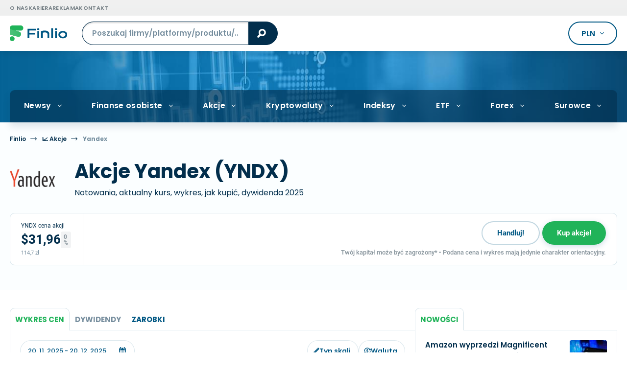

--- FILE ---
content_type: text/html; charset=UTF-8
request_url: https://finlio.pl/akcje/yandex/
body_size: 52721
content:
<!doctype html>
<!--[if lt IE 7]>
<html class="no-js no-svg ie ie6 lt-ie9 lt-ie8 lt-ie7 " lang="pl-PL"> <![endif]-->
<!--[if IE 7]>
<html class="no-js no-svg ie ie7 lt-ie9 lt-ie8 " lang="pl-PL"> <![endif]-->
<!--[if IE 8]>
<html class="no-js no-svg ie ie8 lt-ie9 " lang="pl-PL"> <![endif]-->
<!--[if gt IE 8]><!-->
<html class="no-js no-svg " lang="pl-PL"> <!--<![endif]-->

    <head>
	<meta charset="UTF-8"/>
	<meta http-equiv="X-UA-Compatible" content="IE=edge">
	<meta name="viewport" content="width=device-width, initial-scale=1, maximum-scale=1"/>
	<meta name="format-detection" content="telephone=no"/>
	        <meta name="author" content="Redakcja Finlio"/>
    				<link rel="preload" fetchpriority="high" as="image" href="https://finlio.pl/wp-content/themes/finex-theme/images/header-bg.jpg"
			  type="image/jpeg" media="(min-width: 992px)">
	
	

	<!-- Google Tag Manager -->
<script type="5ce6fda79b383bf545fcc700-text/javascript">(function(w,d,s,l,i){w[l]=w[l]||[];w[l].push({'gtm.start':
new Date().getTime(),event:'gtm.js'});var f=d.getElementsByTagName(s)[0],
j=d.createElement(s),dl=l!='dataLayer'?'&l='+l:'';j.async=true;j.src=
'https://www.googletagmanager.com/gtm.js?id='+i+dl;f.parentNode.insertBefore(j,f);
})(window,document,'script','dataLayer','GTM-KHGSV5X');</script>
<!-- End Google Tag Manager -->

	

    <style>
      /* latin-ext */
      @font-face {
        font-family: 'Lora';
        font-style: normal;
        font-weight: 400;
        font-display: swap;
        src: url('https://finlio.pl/wp-content/themes/finex-theme/fonts/lora-400-latin-ext.woff2') format('woff2');
        unicode-range: U+0100-02AF, U+0304, U+0308, U+0329, U+1E00-1E9F, U+1EF2-1EFF, U+2020, U+20A0-20AB, U+20AD-20CF, U+2113, U+2C60-2C7F, U+A720-A7FF;
      }

      /* latin */
      @font-face {
        font-family: 'Lora';
        font-style: normal;
        font-weight: 400;
        font-display: swap;
        src: url('https://finlio.pl/wp-content/themes/finex-theme/fonts/lora-400-latin.woff2') format('woff2');
        unicode-range: U+0000-00FF, U+0131, U+0152-0153, U+02BB-02BC, U+02C6, U+02DA, U+02DC, U+0304, U+0308, U+0329, U+2000-206F, U+2074, U+20AC, U+2122, U+2191, U+2193, U+2212, U+2215, U+FEFF, U+FFFD;
      }

      /* latin-ext */
      @font-face {
        font-family: 'Lora';
        font-style: normal;
        font-weight: 700;
        font-display: swap;
        src: url('https://finlio.pl/wp-content/themes/finex-theme/fonts/lora-700-latin-ext.woff2') format('woff2');
        unicode-range: U+0100-02AF, U+0304, U+0308, U+0329, U+1E00-1E9F, U+1EF2-1EFF, U+2020, U+20A0-20AB, U+20AD-20CF, U+2113, U+2C60-2C7F, U+A720-A7FF;
      }

      /* latin */
      @font-face {
        font-family: 'Lora';
        font-style: normal;
        font-weight: 700;
        font-display: swap;
        src: url('https://finlio.pl/wp-content/themes/finex-theme/fonts/lora-700-latin.woff2') format('woff2');
        unicode-range: U+0000-00FF, U+0131, U+0152-0153, U+02BB-02BC, U+02C6, U+02DA, U+02DC, U+0304, U+0308, U+0329, U+2000-206F, U+2074, U+20AC, U+2122, U+2191, U+2193, U+2212, U+2215, U+FEFF, U+FFFD;
      }

      /* latin-ext */
      @font-face {
        font-family: 'Poppins';
        font-style: normal;
        font-weight: 300;
        font-display: swap;
        src: url('https://finlio.pl/wp-content/themes/finex-theme/fonts/poppins-300-latin-ext.woff2') format('woff2');
        unicode-range: U+0100-02AF, U+0304, U+0308, U+0329, U+1E00-1E9F, U+1EF2-1EFF, U+2020, U+20A0-20AB, U+20AD-20CF, U+2113, U+2C60-2C7F, U+A720-A7FF;
      }

      /* latin */
      @font-face {
        font-family: 'Poppins';
        font-style: normal;
        font-weight: 300;
        font-display: swap;
        src: url('https://finlio.pl/wp-content/themes/finex-theme/fonts/poppins-300-latin.woff2') format('woff2');
        unicode-range: U+0000-00FF, U+0131, U+0152-0153, U+02BB-02BC, U+02C6, U+02DA, U+02DC, U+0304, U+0308, U+0329, U+2000-206F, U+2074, U+20AC, U+2122, U+2191, U+2193, U+2212, U+2215, U+FEFF, U+FFFD;
      }

      /* latin-ext */
      @font-face {
        font-family: 'Poppins';
        font-style: normal;
        font-weight: 400;
        font-display: swap;
        src: url('https://finlio.pl/wp-content/themes/finex-theme/fonts/poppins-400-latin-ext.woff2') format('woff2');
        unicode-range: U+0100-02AF, U+0304, U+0308, U+0329, U+1E00-1E9F, U+1EF2-1EFF, U+2020, U+20A0-20AB, U+20AD-20CF, U+2113, U+2C60-2C7F, U+A720-A7FF;
      }

      /* latin */
      @font-face {
        font-family: 'Poppins';
        font-style: normal;
        font-weight: 400;
        font-display: swap;
        src: url('https://finlio.pl/wp-content/themes/finex-theme/fonts/poppins-400-latin.woff2') format('woff2');
        unicode-range: U+0000-00FF, U+0131, U+0152-0153, U+02BB-02BC, U+02C6, U+02DA, U+02DC, U+0304, U+0308, U+0329, U+2000-206F, U+2074, U+20AC, U+2122, U+2191, U+2193, U+2212, U+2215, U+FEFF, U+FFFD;
      }

      /* latin-ext */
      @font-face {
        font-family: 'Poppins';
        font-style: normal;
        font-weight: 500;
        font-display: swap;
        src: url('https://finlio.pl/wp-content/themes/finex-theme/fonts/poppins-500-latin-ext.woff2') format('woff2');
        unicode-range: U+0100-02AF, U+0304, U+0308, U+0329, U+1E00-1E9F, U+1EF2-1EFF, U+2020, U+20A0-20AB, U+20AD-20CF, U+2113, U+2C60-2C7F, U+A720-A7FF;
      }

      /* latin */
      @font-face {
        font-family: 'Poppins';
        font-style: normal;
        font-weight: 500;
        font-display: swap;
        src: url('https://finlio.pl/wp-content/themes/finex-theme/fonts/poppins-500-latin.woff2') format('woff2');
        unicode-range: U+0000-00FF, U+0131, U+0152-0153, U+02BB-02BC, U+02C6, U+02DA, U+02DC, U+0304, U+0308, U+0329, U+2000-206F, U+2074, U+20AC, U+2122, U+2191, U+2193, U+2212, U+2215, U+FEFF, U+FFFD;
      }

      /* latin-ext */
      @font-face {
        font-family: 'Poppins';
        font-style: normal;
        font-weight: 600;
        font-display: swap;
        src: url('https://finlio.pl/wp-content/themes/finex-theme/fonts/poppins-600-latin-ext.woff2') format('woff2');
        unicode-range: U+0100-02AF, U+0304, U+0308, U+0329, U+1E00-1E9F, U+1EF2-1EFF, U+2020, U+20A0-20AB, U+20AD-20CF, U+2113, U+2C60-2C7F, U+A720-A7FF;
      }

      /* latin */
      @font-face {
        font-family: 'Poppins';
        font-style: normal;
        font-weight: 600;
        font-display: swap;
        src: url('https://finlio.pl/wp-content/themes/finex-theme/fonts/poppins-600-latin.woff2') format('woff2');
        unicode-range: U+0000-00FF, U+0131, U+0152-0153, U+02BB-02BC, U+02C6, U+02DA, U+02DC, U+0304, U+0308, U+0329, U+2000-206F, U+2074, U+20AC, U+2122, U+2191, U+2193, U+2212, U+2215, U+FEFF, U+FFFD;
      }

      /* latin-ext */
      @font-face {
        font-family: 'Poppins';
        font-style: normal;
        font-weight: 700;
        font-display: swap;
        src: url('https://finlio.pl/wp-content/themes/finex-theme/fonts/poppins-700-latin-ext.woff2') format('woff2');
        unicode-range: U+0100-02AF, U+0304, U+0308, U+0329, U+1E00-1E9F, U+1EF2-1EFF, U+2020, U+20A0-20AB, U+20AD-20CF, U+2113, U+2C60-2C7F, U+A720-A7FF;
      }

      /* latin */
      @font-face {
        font-family: 'Poppins';
        font-style: normal;
        font-weight: 700;
        font-display: swap;
        src: url('https://finlio.pl/wp-content/themes/finex-theme/fonts/poppins-700-latin.woff2') format('woff2');
        unicode-range: U+0000-00FF, U+0131, U+0152-0153, U+02BB-02BC, U+02C6, U+02DA, U+02DC, U+0304, U+0308, U+0329, U+2000-206F, U+2074, U+20AC, U+2122, U+2191, U+2193, U+2212, U+2215, U+FEFF, U+FFFD;
      }

      /* latin-ext */
      @font-face {
        font-family: 'Roboto';
        font-style: normal;
        font-weight: 400;
        font-display: swap;
        src: url('https://finlio.pl/wp-content/themes/finex-theme/fonts/roboto-400-latin-ext.woff2') format('woff2');
        unicode-range: U+0100-02AF, U+0304, U+0308, U+0329, U+1E00-1E9F, U+1EF2-1EFF, U+2020, U+20A0-20AB, U+20AD-20CF, U+2113, U+2C60-2C7F, U+A720-A7FF;
      }

      /* latin */
      @font-face {
        font-family: 'Roboto';
        font-style: normal;
        font-weight: 400;
        font-display: swap;
        src: url('https://finlio.pl/wp-content/themes/finex-theme/fonts/roboto-400-latin.woff2') format('woff2');
        unicode-range: U+0000-00FF, U+0131, U+0152-0153, U+02BB-02BC, U+02C6, U+02DA, U+02DC, U+0304, U+0308, U+0329, U+2000-206F, U+2074, U+20AC, U+2122, U+2191, U+2193, U+2212, U+2215, U+FEFF, U+FFFD;
      }

      /* latin-ext */
      @font-face {
        font-family: 'Roboto';
        font-style: normal;
        font-weight: 500;
        font-display: swap;
        src: url('https://finlio.pl/wp-content/themes/finex-theme/fonts/roboto-500-latin-ext.woff2') format('woff2');
        unicode-range: U+0100-02AF, U+0304, U+0308, U+0329, U+1E00-1E9F, U+1EF2-1EFF, U+2020, U+20A0-20AB, U+20AD-20CF, U+2113, U+2C60-2C7F, U+A720-A7FF;
      }

      /* latin */
      @font-face {
        font-family: 'Roboto';
        font-style: normal;
        font-weight: 500;
        font-display: swap;
        src: url('https://finlio.pl/wp-content/themes/finex-theme/fonts/roboto-500-latin.woff2') format('woff2');
        unicode-range: U+0000-00FF, U+0131, U+0152-0153, U+02BB-02BC, U+02C6, U+02DA, U+02DC, U+0304, U+0308, U+0329, U+2000-206F, U+2074, U+20AC, U+2122, U+2191, U+2193, U+2212, U+2215, U+FEFF, U+FFFD;
      }

      /* latin-ext */
      @font-face {
        font-family: 'Roboto';
        font-style: normal;
        font-weight: 700;
        font-display: swap;
        src: url('https://finlio.pl/wp-content/themes/finex-theme/fonts/roboto-700-latin-ext.woff2') format('woff2');
        unicode-range: U+0100-02AF, U+0304, U+0308, U+0329, U+1E00-1E9F, U+1EF2-1EFF, U+2020, U+20A0-20AB, U+20AD-20CF, U+2113, U+2C60-2C7F, U+A720-A7FF;
      }

      /* latin */
      @font-face {
        font-family: 'Roboto';
        font-style: normal;
        font-weight: 700;
        font-display: swap;
        src: url('https://finlio.pl/wp-content/themes/finex-theme/fonts/roboto-700-latin.woff2') format('woff2');
        unicode-range: U+0000-00FF, U+0131, U+0152-0153, U+02BB-02BC, U+02C6, U+02DA, U+02DC, U+0304, U+0308, U+0329, U+2000-206F, U+2074, U+20AC, U+2122, U+2191, U+2193, U+2212, U+2215, U+FEFF, U+FFFD;
      }

      @font-face {
        font-family: 'icons';
        src: url('https://finlio.pl/wp-content/themes/finex-theme/fonts/icons.eot?v=1.1.4');
        src: url('https://finlio.pl/wp-content/themes/finex-theme/fonts/icons.woff?v=1.1.4') format('woff'),
        url('https://finlio.pl/wp-content/themes/finex-theme/fonts/icons.ttf?v=1.1.4') format('truetype'),
        url('https://finlio.pl/wp-content/themes/finex-theme/fonts/icons.svg?v=1.1.4#icons') format('svg');
        font-weight: normal;
        font-style: normal;
        font-display: block;
      }
    </style>
    <meta name='robots' content='index, follow, max-image-preview:large, max-snippet:-1, max-video-preview:-1' />

	<!-- This site is optimized with the Yoast SEO plugin v24.2 - https://yoast.com/wordpress/plugins/seo/ -->
	<title>Akcje Yandex SA (YNDX) ▶️ Aktualny kurs + Jak kupić? &#187; Finlio.pl</title>
	<meta name="description" content="Notowania akcji Yandex + wykres ✅ Jak kupić akcje Yandex SA i gdzie nimi handlować? ✅ Czy Yandex wypłaca dywidendę? ✅ Czy warto kupić te akcje?" />
	<link rel="canonical" href="https://finlio.pl/akcje/yandex/" />
	<meta property="og:locale" content="pl_PL" />
	<meta property="og:type" content="article" />
	<meta property="og:title" content="Akcje Yandex SA (YNDX) ▶️ Aktualny kurs + Jak kupić? &#187; Finlio.pl" />
	<meta property="og:description" content="Notowania akcji Yandex + wykres ✅ Jak kupić akcje Yandex SA i gdzie nimi handlować? ✅ Czy Yandex wypłaca dywidendę? ✅ Czy warto kupić te akcje?" />
	<meta property="og:url" content="https://finlio.pl/akcje/yandex/" />
	<meta property="og:site_name" content="Finlio.pl" />
	<meta property="article:modified_time" content="2025-02-11T20:39:47+00:00" />
	<meta property="og:image" content="https://finlio.pl/wp-content/uploads/finex-og/stock/1494_square.jpg?t=1739306387" />
	<meta property="og:image:width" content="1280" />
	<meta property="og:image:height" content="1280" />
	<meta property="og:image:type" content="image/jpeg" /><meta property="og:image" content="https://finlio.pl/wp-content/uploads/finex-og/stock/1494.jpg?t=1739306387" />
	<meta property="og:image:width" content="1200" />
	<meta property="og:image:height" content="630" />
	<meta property="og:image:type" content="image/jpeg" />
	<meta name="twitter:card" content="summary_large_image" />
	<!-- / Yoast SEO plugin. -->


<link rel='dns-prefetch' href='//kit.fontawesome.com' />
<link rel='dns-prefetch' href='//fonts.googleapis.com' />
<link rel='dns-prefetch' href='//www.gstatic.com' />
<link rel='dns-prefetch' href='//connect.facebook.net' />
<link rel='dns-prefetch' href='//www.google-analytics.com' />
<link rel='dns-prefetch' href='//fonts.gstatic.com' />

<style id='wp-img-auto-sizes-contain-inline-css' type='text/css'>
img:is([sizes=auto i],[sizes^="auto," i]){contain-intrinsic-size:3000px 1500px}
/*# sourceURL=wp-img-auto-sizes-contain-inline-css */
</style>
<style id='classic-theme-styles-inline-css' type='text/css'>
/*! This file is auto-generated */
.wp-block-button__link{color:#fff;background-color:#32373c;border-radius:9999px;box-shadow:none;text-decoration:none;padding:calc(.667em + 2px) calc(1.333em + 2px);font-size:1.125em}.wp-block-file__button{background:#32373c;color:#fff;text-decoration:none}
/*# sourceURL=/wp-includes/css/classic-themes.min.css */
</style>
<link data-minify="1" rel='stylesheet' id='wpumg-frontend-css' href='https://finlio.pl/wp-content/cache/min/1/wp-content/plugins/wpum-groups/assets/css/wpumg.css?ver=1760596332' type='text/css' media='all' />
<link rel='stylesheet' id='finex-style-css' href='https://finlio.pl/wp-content/themes/finex-theme/dist/css/frontend.min.css?ver=4.4.81' type='text/css' media='all' />
<style id='rocket-lazyload-inline-css' type='text/css'>
.rll-youtube-player{position:relative;padding-bottom:56.23%;height:0;overflow:hidden;max-width:100%;}.rll-youtube-player:focus-within{outline: 2px solid currentColor;outline-offset: 5px;}.rll-youtube-player iframe{position:absolute;top:0;left:0;width:100%;height:100%;z-index:100;background:0 0}.rll-youtube-player img{bottom:0;display:block;left:0;margin:auto;max-width:100%;width:100%;position:absolute;right:0;top:0;border:none;height:auto;-webkit-transition:.4s all;-moz-transition:.4s all;transition:.4s all}.rll-youtube-player img:hover{-webkit-filter:brightness(75%)}.rll-youtube-player .play{height:100%;width:100%;left:0;top:0;position:absolute;background:url(https://finlio.pl/wp-content/plugins/wp-rocket/assets/img/youtube.png) no-repeat center;background-color: transparent !important;cursor:pointer;border:none;}.wp-embed-responsive .wp-has-aspect-ratio .rll-youtube-player{position:absolute;padding-bottom:0;width:100%;height:100%;top:0;bottom:0;left:0;right:0}
/*# sourceURL=rocket-lazyload-inline-css */
</style>
<script type="5ce6fda79b383bf545fcc700-text/javascript" id="post-views-counter-frontend-js-before">
/* <![CDATA[ */
var pvcArgsFrontend = {"mode":"js","postID":1494,"requestURL":"https:\/\/finlio.pl\/wp-admin\/admin-ajax.php","nonce":"f1e4d31cc5","dataStorage":"cookies","multisite":false,"path":"\/","domain":""};

//# sourceURL=post-views-counter-frontend-js-before
/* ]]> */
</script>
<script type="5ce6fda79b383bf545fcc700-text/javascript" src="https://finlio.pl/wp-content/plugins/post-views-counter/js/frontend.min.js?ver=1.4.8" id="post-views-counter-frontend-js" data-rocket-defer defer></script>
<link rel="icon" href="https://finlio.pl/wp-content/uploads/2024/01/favicon-150x150.png" sizes="32x32" />
<link rel="icon" href="https://finlio.pl/wp-content/uploads/2024/01/favicon-300x300.png" sizes="192x192" />
<link rel="apple-touch-icon" href="https://finlio.pl/wp-content/uploads/2024/01/favicon-300x300.png" />
<meta name="msapplication-TileImage" content="https://finlio.pl/wp-content/uploads/2024/01/favicon-300x300.png" />
<noscript><style id="rocket-lazyload-nojs-css">.rll-youtube-player, [data-lazy-src]{display:none !important;}</style></noscript>
									
			<link rel="alternate" hreflang="pl" href="https://finlio.pl/akcje/yandex/"/>
					<link rel="alternate" hreflang="cs" href="https://finex.cz/akcie/yandex/"/>
				<script type="application/ld+json">{"@context":"http:\/\/schema.org","@type":"WebSite","url":"https:\/\/finlio.pl","name":"Finlio.pl","description":"Pomagamy podejmowa\u0107 m\u0105dre decyzje finansowe","author":{"@type":"Organization","name":"Finlio.pl","legalName":"FINEX MEDIA s.r.o.","url":"https:\/\/finlio.pl","logo":"https:\/\/finlio.pl\/wp-content\/uploads\/2024\/01\/finlio.svg","foundingDate":"2014-07-09T13:06:00+0000","sameAs":[],"brand":[{"@type":"Brand","name":"finlio.pl","url":"https:\/\/finlio.pl"},{"@type":"Brand","name":"finex.cz","url":"https:\/\/finex.cz"}]},"publisher":{"@type":"Organization","name":"FINEX MEDIA s.r.o."},"potentialAction":{"@type":"SearchAction","target":{"@type":"EntryPoint","urlTemplate":"https:\/\/finlio.pl?s={search_term_string}"},"query-input":{"@type":"PropertyValueSpecification","valueRequired":"http:\/\/schema.org\/True","valueName":"search_term_string"}}}</script>
<style id='global-styles-inline-css' type='text/css'>
:root{--wp--preset--aspect-ratio--square: 1;--wp--preset--aspect-ratio--4-3: 4/3;--wp--preset--aspect-ratio--3-4: 3/4;--wp--preset--aspect-ratio--3-2: 3/2;--wp--preset--aspect-ratio--2-3: 2/3;--wp--preset--aspect-ratio--16-9: 16/9;--wp--preset--aspect-ratio--9-16: 9/16;--wp--preset--color--black: #000000;--wp--preset--color--cyan-bluish-gray: #abb8c3;--wp--preset--color--white: #ffffff;--wp--preset--color--pale-pink: #f78da7;--wp--preset--color--vivid-red: #cf2e2e;--wp--preset--color--luminous-vivid-orange: #ff6900;--wp--preset--color--luminous-vivid-amber: #fcb900;--wp--preset--color--light-green-cyan: #7bdcb5;--wp--preset--color--vivid-green-cyan: #00d084;--wp--preset--color--pale-cyan-blue: #8ed1fc;--wp--preset--color--vivid-cyan-blue: #0693e3;--wp--preset--color--vivid-purple: #9b51e0;--wp--preset--gradient--vivid-cyan-blue-to-vivid-purple: linear-gradient(135deg,rgb(6,147,227) 0%,rgb(155,81,224) 100%);--wp--preset--gradient--light-green-cyan-to-vivid-green-cyan: linear-gradient(135deg,rgb(122,220,180) 0%,rgb(0,208,130) 100%);--wp--preset--gradient--luminous-vivid-amber-to-luminous-vivid-orange: linear-gradient(135deg,rgb(252,185,0) 0%,rgb(255,105,0) 100%);--wp--preset--gradient--luminous-vivid-orange-to-vivid-red: linear-gradient(135deg,rgb(255,105,0) 0%,rgb(207,46,46) 100%);--wp--preset--gradient--very-light-gray-to-cyan-bluish-gray: linear-gradient(135deg,rgb(238,238,238) 0%,rgb(169,184,195) 100%);--wp--preset--gradient--cool-to-warm-spectrum: linear-gradient(135deg,rgb(74,234,220) 0%,rgb(151,120,209) 20%,rgb(207,42,186) 40%,rgb(238,44,130) 60%,rgb(251,105,98) 80%,rgb(254,248,76) 100%);--wp--preset--gradient--blush-light-purple: linear-gradient(135deg,rgb(255,206,236) 0%,rgb(152,150,240) 100%);--wp--preset--gradient--blush-bordeaux: linear-gradient(135deg,rgb(254,205,165) 0%,rgb(254,45,45) 50%,rgb(107,0,62) 100%);--wp--preset--gradient--luminous-dusk: linear-gradient(135deg,rgb(255,203,112) 0%,rgb(199,81,192) 50%,rgb(65,88,208) 100%);--wp--preset--gradient--pale-ocean: linear-gradient(135deg,rgb(255,245,203) 0%,rgb(182,227,212) 50%,rgb(51,167,181) 100%);--wp--preset--gradient--electric-grass: linear-gradient(135deg,rgb(202,248,128) 0%,rgb(113,206,126) 100%);--wp--preset--gradient--midnight: linear-gradient(135deg,rgb(2,3,129) 0%,rgb(40,116,252) 100%);--wp--preset--font-size--small: 13px;--wp--preset--font-size--medium: 20px;--wp--preset--font-size--large: 36px;--wp--preset--font-size--x-large: 42px;--wp--preset--spacing--20: 0.44rem;--wp--preset--spacing--30: 0.67rem;--wp--preset--spacing--40: 1rem;--wp--preset--spacing--50: 1.5rem;--wp--preset--spacing--60: 2.25rem;--wp--preset--spacing--70: 3.38rem;--wp--preset--spacing--80: 5.06rem;--wp--preset--shadow--natural: 6px 6px 9px rgba(0, 0, 0, 0.2);--wp--preset--shadow--deep: 12px 12px 50px rgba(0, 0, 0, 0.4);--wp--preset--shadow--sharp: 6px 6px 0px rgba(0, 0, 0, 0.2);--wp--preset--shadow--outlined: 6px 6px 0px -3px rgb(255, 255, 255), 6px 6px rgb(0, 0, 0);--wp--preset--shadow--crisp: 6px 6px 0px rgb(0, 0, 0);}:where(.is-layout-flex){gap: 0.5em;}:where(.is-layout-grid){gap: 0.5em;}body .is-layout-flex{display: flex;}.is-layout-flex{flex-wrap: wrap;align-items: center;}.is-layout-flex > :is(*, div){margin: 0;}body .is-layout-grid{display: grid;}.is-layout-grid > :is(*, div){margin: 0;}:where(.wp-block-columns.is-layout-flex){gap: 2em;}:where(.wp-block-columns.is-layout-grid){gap: 2em;}:where(.wp-block-post-template.is-layout-flex){gap: 1.25em;}:where(.wp-block-post-template.is-layout-grid){gap: 1.25em;}.has-black-color{color: var(--wp--preset--color--black) !important;}.has-cyan-bluish-gray-color{color: var(--wp--preset--color--cyan-bluish-gray) !important;}.has-white-color{color: var(--wp--preset--color--white) !important;}.has-pale-pink-color{color: var(--wp--preset--color--pale-pink) !important;}.has-vivid-red-color{color: var(--wp--preset--color--vivid-red) !important;}.has-luminous-vivid-orange-color{color: var(--wp--preset--color--luminous-vivid-orange) !important;}.has-luminous-vivid-amber-color{color: var(--wp--preset--color--luminous-vivid-amber) !important;}.has-light-green-cyan-color{color: var(--wp--preset--color--light-green-cyan) !important;}.has-vivid-green-cyan-color{color: var(--wp--preset--color--vivid-green-cyan) !important;}.has-pale-cyan-blue-color{color: var(--wp--preset--color--pale-cyan-blue) !important;}.has-vivid-cyan-blue-color{color: var(--wp--preset--color--vivid-cyan-blue) !important;}.has-vivid-purple-color{color: var(--wp--preset--color--vivid-purple) !important;}.has-black-background-color{background-color: var(--wp--preset--color--black) !important;}.has-cyan-bluish-gray-background-color{background-color: var(--wp--preset--color--cyan-bluish-gray) !important;}.has-white-background-color{background-color: var(--wp--preset--color--white) !important;}.has-pale-pink-background-color{background-color: var(--wp--preset--color--pale-pink) !important;}.has-vivid-red-background-color{background-color: var(--wp--preset--color--vivid-red) !important;}.has-luminous-vivid-orange-background-color{background-color: var(--wp--preset--color--luminous-vivid-orange) !important;}.has-luminous-vivid-amber-background-color{background-color: var(--wp--preset--color--luminous-vivid-amber) !important;}.has-light-green-cyan-background-color{background-color: var(--wp--preset--color--light-green-cyan) !important;}.has-vivid-green-cyan-background-color{background-color: var(--wp--preset--color--vivid-green-cyan) !important;}.has-pale-cyan-blue-background-color{background-color: var(--wp--preset--color--pale-cyan-blue) !important;}.has-vivid-cyan-blue-background-color{background-color: var(--wp--preset--color--vivid-cyan-blue) !important;}.has-vivid-purple-background-color{background-color: var(--wp--preset--color--vivid-purple) !important;}.has-black-border-color{border-color: var(--wp--preset--color--black) !important;}.has-cyan-bluish-gray-border-color{border-color: var(--wp--preset--color--cyan-bluish-gray) !important;}.has-white-border-color{border-color: var(--wp--preset--color--white) !important;}.has-pale-pink-border-color{border-color: var(--wp--preset--color--pale-pink) !important;}.has-vivid-red-border-color{border-color: var(--wp--preset--color--vivid-red) !important;}.has-luminous-vivid-orange-border-color{border-color: var(--wp--preset--color--luminous-vivid-orange) !important;}.has-luminous-vivid-amber-border-color{border-color: var(--wp--preset--color--luminous-vivid-amber) !important;}.has-light-green-cyan-border-color{border-color: var(--wp--preset--color--light-green-cyan) !important;}.has-vivid-green-cyan-border-color{border-color: var(--wp--preset--color--vivid-green-cyan) !important;}.has-pale-cyan-blue-border-color{border-color: var(--wp--preset--color--pale-cyan-blue) !important;}.has-vivid-cyan-blue-border-color{border-color: var(--wp--preset--color--vivid-cyan-blue) !important;}.has-vivid-purple-border-color{border-color: var(--wp--preset--color--vivid-purple) !important;}.has-vivid-cyan-blue-to-vivid-purple-gradient-background{background: var(--wp--preset--gradient--vivid-cyan-blue-to-vivid-purple) !important;}.has-light-green-cyan-to-vivid-green-cyan-gradient-background{background: var(--wp--preset--gradient--light-green-cyan-to-vivid-green-cyan) !important;}.has-luminous-vivid-amber-to-luminous-vivid-orange-gradient-background{background: var(--wp--preset--gradient--luminous-vivid-amber-to-luminous-vivid-orange) !important;}.has-luminous-vivid-orange-to-vivid-red-gradient-background{background: var(--wp--preset--gradient--luminous-vivid-orange-to-vivid-red) !important;}.has-very-light-gray-to-cyan-bluish-gray-gradient-background{background: var(--wp--preset--gradient--very-light-gray-to-cyan-bluish-gray) !important;}.has-cool-to-warm-spectrum-gradient-background{background: var(--wp--preset--gradient--cool-to-warm-spectrum) !important;}.has-blush-light-purple-gradient-background{background: var(--wp--preset--gradient--blush-light-purple) !important;}.has-blush-bordeaux-gradient-background{background: var(--wp--preset--gradient--blush-bordeaux) !important;}.has-luminous-dusk-gradient-background{background: var(--wp--preset--gradient--luminous-dusk) !important;}.has-pale-ocean-gradient-background{background: var(--wp--preset--gradient--pale-ocean) !important;}.has-electric-grass-gradient-background{background: var(--wp--preset--gradient--electric-grass) !important;}.has-midnight-gradient-background{background: var(--wp--preset--gradient--midnight) !important;}.has-small-font-size{font-size: var(--wp--preset--font-size--small) !important;}.has-medium-font-size{font-size: var(--wp--preset--font-size--medium) !important;}.has-large-font-size{font-size: var(--wp--preset--font-size--large) !important;}.has-x-large-font-size{font-size: var(--wp--preset--font-size--x-large) !important;}
/*# sourceURL=global-styles-inline-css */
</style>
<meta name="generator" content="WP Rocket 3.18" data-wpr-features="wpr_defer_js wpr_lazyload_iframes wpr_minify_css wpr_dns_prefetch wpr_preload_links" /></head>






<body class="wp-singular stock-template-default single single-stock postid-1494 wp-custom-logo wp-embed-responsive wp-theme-finex-theme ">

<svg width="0" height="0" style="position:absolute"><symbol viewBox="0 0 18 18" id="icon--btn-facebook" xmlns="http://www.w3.org/2000/svg"><path data-name="facebook (3)" d="M18 9a9 9 0 10-9 9h.158v-7H7.225V8.74h1.933V7.08a2.708 2.708 0 012.89-2.971 15.707 15.707 0 011.733.088v2.012H12.6c-.932 0-1.114.443-1.114 1.093v1.434h2.232l-.292 2.254h-1.94v6.662A9 9 0 0018 9z" fill="#4267b2"/></symbol><symbol viewBox="0 0 18 18" id="icon--btn-google" xmlns="http://www.w3.org/2000/svg"><path data-name="Path 1160" d="M17.32 7.435H9.978a.587.587 0 00-.587.587v2.345a.587.587 0 00.587.587h4.135a5.52 5.52 0 01-2.376 2.784L13.5 16.79A8.825 8.825 0 0018 9.072a5.948 5.948 0 00-.1-1.153.59.59 0 00-.58-.484z" fill="#167ee6"/><path data-name="Path 1161" d="M8.999 14.478a5.477 5.477 0 01-4.738-2.741l-3.052 1.759a8.993 8.993 0 0012.29 3.3l-1.763-3.052a5.437 5.437 0 01-2.737.734z" fill="#12b347"/><path data-name="Path 1162" d="M13.5 16.794l-1.763-3.052a5.438 5.438 0 01-2.737.74v3.522a8.985 8.985 0 004.5-1.21z" fill="#0f993e"/><path data-name="Path 1163" d="M3.522 9a5.438 5.438 0 01.74-2.737L1.21 4.504a8.959 8.959 0 000 8.992l3.052-1.759A5.438 5.438 0 013.522 9z" fill="#ffd500"/><path data-name="Path 1164" d="M8.999 3.522a5.453 5.453 0 013.479 1.248.585.585 0 00.787-.035l1.662-1.662a.591.591 0 00-.034-.865A8.98 8.98 0 001.21 4.5l3.052 1.759a5.477 5.477 0 014.737-2.737z" fill="#ff4b26"/><path data-name="Path 1165" d="M12.478 4.77a.585.585 0 00.787-.035l1.662-1.662a.591.591 0 00-.034-.865A8.973 8.973 0 009 0v3.522a5.453 5.453 0 013.478 1.248z" fill="#d93f21"/></symbol><symbol viewBox="0 0 18 18.876" id="icon--btn-seznam" xmlns="http://www.w3.org/2000/svg"><path data-name="Path 1166" d="M9.146 1.025c-.536.086-1.051.193-1.566.3-.343.064-.686.15-1.03.236-.322.086-.644.15-.944.257-.3.086-.6.193-.88.3a5.788 5.788 0 00-1.566.922 3.994 3.994 0 00-.772.815 6.876 6.876 0 00-.408.665 1.505 1.505 0 00-.193.751 2.547 2.547 0 001.03 1.866 5.494 5.494 0 00.558.429A14.27 14.27 0 005.22 8.639q1 .483 2 .9c.644.279 1.287.493 1.952.729.193.064.386.129.558.193.6.193 1.2.386 1.8.6a11.9 11.9 0 011.116.429 5.6 5.6 0 011.116.6 1.852 1.852 0 01.558.6 1.478 1.478 0 01.236.772 1.38 1.38 0 01-.215.751 3.624 3.624 0 01-1.63 1.244 26.114 26.114 0 01-2.832 1.008c-.558.172-1.094.322-1.652.472l-1.673.451q-.837.225-1.673.386c-.322.064-.644.129-.965.215l-.579.129c-.408.086-.794.172-1.2.257-.451.107-.922.193-1.373.3-.129.021-.257.064-.408.086-.129.021-.558.129-.236.107.451-.021 1.695-.129 4.312-.493.944-.15 1.909-.3 2.853-.451q1.77-.29 3.54-.708c.343-.086.665-.172 1.008-.257l.644-.193c.922-.279 2.4-.794 2.746-.944 1.33-.579 2.167-1.03 2.6-2.081a2.526 2.526 0 00.172-1.2 2.675 2.675 0 00-.365-1.051 4.94 4.94 0 00-.686-.815 7.448 7.448 0 00-1.609-1.116 5.157 5.157 0 00-.493-.236 8.524 8.524 0 00-.644-.279c-.3-.129-.6-.236-.922-.343-.794-.279-1.609-.515-2.424-.794-.451-.15-.9-.322-1.352-.493-.193-.086-.365-.172-.558-.257a5.778 5.778 0 01-.622-.343c-.257-.15-.665-.408-.558-.772.086-.257.365-.365.579-.451a3.668 3.668 0 01.644-.193c.665-.172 1.352-.279 2.017-.429.193-.043.386-.086.6-.129a12.908 12.908 0 001.566-.408c.429-.172.987-.451 1.137-.9a2.354 2.354 0 00-.408-2.017c-.129-.215-.279-.408-.408-.622-.193-.279-.408-.536-.622-.794-.086-.129-.215-.107-.322-.086a10.072 10.072 0 01-3.389 1.008" fill="#d50911" fill-rule="evenodd"/></symbol><symbol viewBox="0 0 640 480" id="icon--flags:cz" xmlns="http://www.w3.org/2000/svg"><path fill="#fff" d="M0 0h640v240H0z"/><path fill="#d7141a" d="M0 240h640v240H0z"/><path fill="#11457e" d="M360 240L0 0v480z"/></symbol><symbol viewBox="0 0 640 480" id="icon--flags:pl" xmlns="http://www.w3.org/2000/svg"><g fill-rule="evenodd"><path fill="#fff" d="M640 480H0V0h640z"/><path fill="#dc143c" d="M640 480H0V240h640z"/></g></symbol><symbol viewBox="0 0 62 62" id="icon--format-banner" xmlns="http://www.w3.org/2000/svg"><g data-name="Group 529"><g data-name="newspaper (1)" fill="#fff"><path data-name="Path 1346" d="M51.1 0H0v54.734A7.274 7.274 0 007.266 62h47.47A7.273 7.273 0 0062 54.734v-25.55H51.1zM7.266 58.367a3.637 3.637 0 01-3.633-3.633V3.633h43.836v51.1a7.22 7.22 0 00.977 3.633zm51.1-25.551v21.918a3.633 3.633 0 01-7.266 0V32.816zm0 0"/><path data-name="Path 1347" d="M7.266 21.918h36.57V7.266H7.266zm3.633-11.02h29.3v7.388h-29.3zm0 0"/><path data-name="Path 1348" d="M7.266 25.551h18.285v3.633H7.266zm0 0"/><path data-name="Path 1349" d="M29.184 25.551h14.652v3.633H29.184zm0 0"/><path data-name="Path 1350" d="M7.266 32.816h18.285v3.633H7.266zm0 0"/><path data-name="Path 1351" d="M29.184 32.816h14.652v3.633H29.184zm0 0"/><path data-name="Path 1352" d="M7.266 40.082h18.285v3.633H7.266zm0 0"/><path data-name="Path 1353" d="M7.266 47.348h18.285v3.633H7.266zm0 0"/><path data-name="Path 1354" d="M29.184 50.982h14.652v-10.9H29.184zm3.633-7.266h7.387v3.633h-7.387zm0 0"/></g><path data-name="Rectangle 3198" fill="#20b359" d="M7 7h37v15H7z"/><path data-name="Rectangle 3199" fill="#20b359" d="M29 40h15v11H29z"/></g></symbol><symbol viewBox="0 0 62 62" id="icon--format-newsletter" xmlns="http://www.w3.org/2000/svg"><g data-name="Group 529"><path data-name="Path 1358" d="M11 0h40l-1.17 31.392-19.248 12.627-16.549-12.627z" fill="#20b359"/><g fill="#fff"><path data-name="Path 1355" d="M50.98 14.767V0H11.02v14.767L0 22.941V62h62V22.941zm6.161 9.093l-6.161 4.6v-9.169zM47.348 3.633v27.542L31 43.385l-16.348-12.21V3.633zM11.02 28.462l-6.161-4.6 6.161-4.57zM3.633 58.367V27.479L31 47.919l27.367-20.44v30.888z"/><path data-name="Path 1356" d="M25.685 33.612l3.373-1.349-2.636-6.591h4.583a5.455 5.455 0 015.449 5.449h3.631v-9.082h3.633v-3.633h-3.633V9.324h-3.633a5.455 5.455 0 01-5.449 5.449H18.285v10.9h4.219zm10.769-17.027v7.274a9.036 9.036 0 00-5.449-1.821h-1.82v-3.632h1.816a9.037 9.037 0 005.448-1.821zm-14.531 1.821h3.633v3.633h-3.633z"/><path data-name="Path 1357" d="M7.387 51.102h10.9v3.633h-10.9z"/></g></g></symbol><symbol viewBox="0 0 62 62" id="icon--format-post" xmlns="http://www.w3.org/2000/svg"><g data-name="Group 529"><path data-name="Rectangle 3193" fill="#20b359" d="M7 32h19v5H7z"/><path data-name="Rectangle 3194" fill="#20b359" d="M7 39h19v5H7z"/><path data-name="Rectangle 3195" fill="#20b359" d="M7 25h19v5H7z"/><path data-name="Rectangle 3196" fill="#20b359" d="M29 25h15v5H29z"/><path data-name="Rectangle 3197" fill="#20b359" d="M7 46h19v5H7z"/><path data-name="Rectangle 3202" fill="#20b359" d="M2 3h47v56H2z"/><g data-name="newspaper (1)" fill="#fff"><path data-name="Path 1346" d="M51.1 0H0v54.734A7.274 7.274 0 007.266 62h47.47A7.273 7.273 0 0062 54.734v-25.55H51.1zM7.266 58.367a3.637 3.637 0 01-3.633-3.633V3.633h43.836v51.1a7.22 7.22 0 00.977 3.633zm51.1-25.551v21.918a3.633 3.633 0 01-7.266 0V32.816zm0 0"/><path data-name="Path 1347" d="M7.266 21.918h36.57V7.266H7.266zm3.633-11.02h29.3v7.388h-29.3zm0 0"/><path data-name="Path 1348" d="M7.266 25.551h18.285v3.633H7.266zm0 0"/><path data-name="Path 1349" d="M29.184 25.551h14.652v3.633H29.184zm0 0"/><path data-name="Path 1350" d="M7.266 32.816h18.285v3.633H7.266zm0 0"/><path data-name="Path 1351" d="M29.184 32.816h14.652v3.633H29.184zm0 0"/><path data-name="Path 1352" d="M7.266 40.082h18.285v3.633H7.266zm0 0"/><path data-name="Path 1353" d="M7.266 47.348h18.285v3.633H7.266zm0 0"/><path data-name="Path 1354" d="M29.184 50.982h14.652v-10.9H29.184zm3.633-7.266h7.387v3.633h-7.387zm0 0"/></g></g></symbol><symbol viewBox="0 0 64 42.667" id="icon--format-ranking" xmlns="http://www.w3.org/2000/svg"><g data-name="Group 529"><path data-name="Rectangle 3200" fill="#20b359" d="M21 2.334h21v37H21z"/><g data-name="Layer 2"><path data-name="Path 1359" d="M58.645 14.933H44.1V5.355A5.376 5.376 0 0038.72 0H25.28a5.376 5.376 0 00-5.38 5.355v18.112H5.355A5.376 5.376 0 000 28.821v8.939a4.907 4.907 0 004.907 4.907h54.186A4.907 4.907 0 0064 37.76V20.288a5.376 5.376 0 00-5.355-5.355zM19.9 38.4H4.971a.661.661 0 01-.64-.64v-8.939a1.088 1.088 0 011.024-1.088H19.9zm19.925 0H24.171V5.355a1.088 1.088 0 011.109-1.088h13.44a1.088 1.088 0 011.109 1.088zm19.9-.64a.661.661 0 01-.64.64H44.16V19.2h14.549a1.088 1.088 0 011.091 1.088z" fill="#fff"/></g></g></symbol><symbol viewBox="0 0 63.727 64" id="icon--format-thumb" xmlns="http://www.w3.org/2000/svg"><g data-name="Group 529"><path data-name="Rectangle 3201" fill="#20b359" d="M4.363 23h11v37h-11z"/><path data-name="like (12)" d="M53.335 23.512h-12.28l2.775-12.5a8.228 8.228 0 00-3.089-8.354l-1.915-1.433a6.089 6.089 0 00-8.941 1.829A151.952 151.952 0 0117.012 22.71a2.286 2.286 0 00-2.057-1.31H2.286A2.286 2.286 0 000 23.686v35.915a2.286 2.286 0 002.286 2.286h12.676a2.258 2.258 0 002.224-1.975 12.672 12.672 0 009.279 4.089h12.548a12.587 12.587 0 0010.5-5.618l12.471-18.714a10.4 10.4 0 00-8.649-16.157zm-40.659 33.8H4.571V25.969h8.1zm45.5-20.18l-12.47 18.715a8.029 8.029 0 01-6.692 3.582H26.465a8.082 8.082 0 01-6.436-3.218l-2.782-3.71V29.03c4.775-4.03 11.572-14.934 16.6-23.7a1.488 1.488 0 011.009-.729 1.525 1.525 0 011.23.274l1.908 1.436a3.657 3.657 0 011.371 3.712l-3.387 15.278a2.286 2.286 0 002.231 2.782h15.132a5.826 5.826 0 014.846 9.053z" fill="#fff"/></g></symbol><symbol viewBox="0 0 62 62" id="icon--format-video" xmlns="http://www.w3.org/2000/svg"><g data-name="Group 529"><path data-name="Rectangle 3191" fill="#20b359" d="M4.332 18.5h53v30h-53z"/><path d="M3.098.004a3.113 3.113 0 00-3.1 3.1v9.3h62v-9.3a3.111 3.111 0 00-3.1-3.1zm4.133 4.135a3.1 3.1 0 11-3.1 3.1 3.118 3.118 0 013.1-3.104zm8.269 0a3.1 3.1 0 11-3.1 3.1 3.111 3.111 0 013.1-3.104zm8.269 0a3.1 3.1 0 11-3.1 3.1 3.111 3.111 0 013.102-3.104zm12.345 0h20.723a1.033 1.033 0 011.029 1.029v4.133a1.035 1.035 0 01-1.029 1.039H36.165a1.035 1.035 0 01-1.029-1.039V5.168a1.037 1.037 0 01.979-1.029zM0 14.467v44.437a3.111 3.111 0 003.1 3.1h55.804a3.109 3.109 0 003.1-3.1V14.467zm7.235 4.137h47.53a1.034 1.034 0 011.037 1.029v26.871a1.033 1.033 0 01-1.037 1.029H7.235a1.033 1.033 0 01-1.037-1.029V19.629a1.034 1.034 0 011.037-1.025zm19.649 8.285a1.1 1.1 0 00-1.054 1.013v10.337a1.034 1.034 0 001.58.876l8.269-5.171a1.034 1.034 0 000-1.748l-8.269-5.171a.909.909 0 00-.527-.137zm-9.336 22.7a1.034 1.034 0 011.051 1.043v1.039h36.166a1.034 1.034 0 110 2.067H18.6v1.029a1.034 1.034 0 11-2.067 0v-1.029h-9.3a1.034 1.034 0 11-.054-2.067h9.352v-1.039a1.033 1.033 0 011.015-1.043z" fill="#fff"/></g></symbol><symbol viewBox="0 0 33.307 34" id="icon--money" xmlns="http://www.w3.org/2000/svg"><defs><linearGradient id="la" x1=".5" y1=".021" x2=".5" y2="1.317" gradientUnits="objectBoundingBox"><stop offset="0" stop-color="#e4f2ff"/><stop offset="1" stop-color="#b2cbff"/></linearGradient><linearGradient id="li" x1=".5" y1=".039" x2=".5" y2="2.22" gradientUnits="objectBoundingBox"><stop offset="0" stop-color="#3f3ced" stop-opacity="0"/><stop offset=".28" stop-color="#3c3de4" stop-opacity=".278"/><stop offset=".73" stop-color="#3541cc" stop-opacity=".729"/><stop offset="1" stop-color="#2f43bb"/></linearGradient><linearGradient id="lb" x1=".484" y1=".304" x2=".37" y2="-1.119" gradientUnits="objectBoundingBox"><stop offset="0" stop-color="#fff" stop-opacity="0"/><stop offset="1" stop-color="#fff"/></linearGradient><linearGradient id="lj" y1=".021" y2="1.317" xlink:href="#la"/><linearGradient id="lk" x1=".484" y1=".304" x2=".37" y2="-1.119" xlink:href="#lb"/><linearGradient id="lc" x1=".505" y1=".338" x2=".433" y2="2.582" gradientUnits="objectBoundingBox"><stop offset="0" stop-color="#005a01" stop-opacity="0"/><stop offset="1" stop-color="#005a01"/></linearGradient><linearGradient id="ll" x1=".501" y1=".502" x2=".821" y2="1.724" xlink:href="#lc"/><linearGradient id="lm" x1=".489" y1=".642" x2=".372" y2="2.146" xlink:href="#lc"/><linearGradient id="le" x1=".418" y1=".466" x2="-.17" y2="-.559" gradientUnits="objectBoundingBox"><stop offset="0" stop-color="#91f27f" stop-opacity="0"/><stop offset="1" stop-color="#ffed82"/></linearGradient><linearGradient id="ln" x1=".753" y1=".658" x2="-.32" y2=".144" xlink:href="#lc"/><linearGradient id="lf" x1=".254" y1=".361" x2="1.429" y2=".967" gradientUnits="objectBoundingBox"><stop offset="0" stop-color="#ffc738"/><stop offset=".188" stop-color="#fdbf3c"/><stop offset=".484" stop-color="#f7a848"/><stop offset=".849" stop-color="#ed835b"/><stop offset="1" stop-color="#e97264"/></linearGradient><linearGradient id="lo" x1=".375" y1="-.16" x2=".741" y2="1.019" xlink:href="#ld"/><linearGradient id="lp" x1=".485" y1=".462" x2="1.968" y2="1.629" xlink:href="#lc"/><linearGradient id="lq" x1=".492" y1=".156" x2=".519" y2="1.639" xlink:href="#lc"/><linearGradient id="lr" x1=".334" y1=".5" x2="-.74" y2=".474" xlink:href="#le"/><linearGradient id="ls" x1=".5" y1=".172" x2=".5" y2="1.155" xlink:href="#lf"/><linearGradient id="lt" x1=".66" y1=".518" x2=".286" y2=".477" xlink:href="#lc"/><linearGradient id="lg" x1=".5" y1=".021" x2=".5" y2="1.317" gradientUnits="objectBoundingBox"><stop offset="0" stop-color="#ffd945"/><stop offset=".304" stop-color="#ffcd3e"/><stop offset=".856" stop-color="#ffad2b"/><stop offset="1" stop-color="#ffa325"/></linearGradient><linearGradient id="lu" x1=".5" y1=".039" x2=".5" y2="2.22" gradientUnits="objectBoundingBox"><stop offset="0" stop-color="#e87264" stop-opacity="0"/><stop offset="1" stop-color="#ff7044"/></linearGradient><linearGradient id="lh" x1=".484" y1=".304" x2=".37" y2="-1.119" gradientUnits="objectBoundingBox"><stop offset="0" stop-color="#ffd945" stop-opacity="0"/><stop offset="1" stop-color="#fbed21"/></linearGradient><linearGradient id="lv" y1=".021" y2="1.317" xlink:href="#lg"/><linearGradient id="lw" x1=".484" y1=".304" x2=".37" y2="-1.119" xlink:href="#lh"/><linearGradient id="lx" x1=".334" y1=".268" x2=".864" y2=".97" xlink:href="#lg"/><linearGradient id="ly" x1=".329" y1=".26" x2=".859" y2=".961" xlink:href="#lg"/><linearGradient id="lz" x1=".33" y1=".252" x2=".86" y2=".953" xlink:href="#lg"/><radialGradient id="ld" cx=".35" cy=".274" r=".824" gradientTransform="matrix(1.024 0 0 1 -.012 0)" gradientUnits="objectBoundingBox"><stop offset="0" stop-color="#4ab272"/><stop offset=".339" stop-color="#47b071"/><stop offset=".55" stop-color="#3fa870"/><stop offset=".727" stop-color="#309b6d"/><stop offset=".884" stop-color="#1c8869"/><stop offset="1" stop-color="#077565"/></radialGradient></defs><g data-name="money-bag (2)" transform="translate(-5.197 .001)"><path data-name="Path 1378" d="M347.786 390.362h-10.465a.362.362 0 01-.362-.362v-1.676a.362.362 0 01.362-.362h10.465a.362.362 0 01.362.362V390a.362.362 0 01-.362.362z" transform="translate(-309.645 -362.099)" fill="url(#la)"/><path data-name="Path 1379" d="M365.724 390.362h-7.808a.315.315 0 01-.315-.315v-1.771a.314.314 0 01.315-.315h7.808a.315.315 0 01.315.315v1.771a.315.315 0 01-.315.315z" transform="translate(-328.91 -362.099)" fill="url(#li)"/><path data-name="Path 1380" d="M400.748 390.362h-2.688a.19.19 0 01-.19-.19v-2.021a.19.19 0 01.19-.19h2.689a.19.19 0 01.19.19v2.021a.19.19 0 01-.191.19z" transform="translate(-366.495 -362.099)" fill="url(#li)"/><path data-name="Path 1381" d="M342.059 392.342a.362.362 0 00-.362.362v1.676a.361.361 0 00.007.068H352.209a.362.362 0 00.362-.362v-1.676a.361.361 0 00-.007-.068h-.04z" transform="translate(-314.067 -366.187)" fill="url(#lb)"/><path data-name="Path 1382" d="M347.786 354.362h-10.465a.362.362 0 01-.362-.362v-1.676a.362.362 0 01.362-.362h10.465a.362.362 0 01.362.362V354a.362.362 0 01-.362.362z" transform="translate(-309.645 -328.499)" fill="url(#la)"/><path data-name="Path 1383" d="M365.724 354.362h-7.808a.315.315 0 01-.315-.315v-1.771a.315.315 0 01.315-.315h7.808a.315.315 0 01.315.315v1.771a.315.315 0 01-.315.315z" transform="translate(-328.91 -328.499)" fill="url(#li)"/><path data-name="Path 1384" d="M400.748 354.362h-2.688a.19.19 0 01-.19-.19v-2.021a.19.19 0 01.19-.19h2.689a.19.19 0 01.19.19v2.021a.19.19 0 01-.191.19z" transform="translate(-366.495 -328.499)" fill="url(#li)"/><path data-name="Path 1385" d="M342.059 356.342a.362.362 0 00-.362.362v1.676a.361.361 0 00.007.068H352.209a.362.362 0 00.362-.362v-1.676a.361.361 0 00-.007-.068h-.04z" transform="translate(-314.067 -332.587)" fill="url(#lb)"/><path data-name="Path 1386" d="M347.786 318.362h-10.465a.362.362 0 01-.362-.362v-1.676a.362.362 0 01.362-.362h10.465a.362.362 0 01.362.362V318a.362.362 0 01-.362.362z" transform="translate(-309.645 -294.899)" fill="url(#la)"/><path data-name="Path 1387" d="M365.724 318.362h-7.808a.315.315 0 01-.315-.315v-1.771a.315.315 0 01.315-.315h7.808a.315.315 0 01.315.315v1.771a.315.315 0 01-.315.315z" transform="translate(-328.91 -294.899)" fill="url(#li)"/><path data-name="Path 1388" d="M400.748 318.362h-2.688a.19.19 0 01-.19-.19v-2.021a.19.19 0 01.19-.19h2.689a.19.19 0 01.19.19v2.021a.19.19 0 01-.191.19z" transform="translate(-366.495 -294.899)" fill="url(#li)"/><path data-name="Path 1389" d="M342.059 320.342a.362.362 0 00-.362.362v1.676a.361.361 0 00.007.068H352.209a.362.362 0 00.362-.362v-1.676a.361.361 0 00-.007-.068h-.04z" transform="translate(-314.067 -298.987)" fill="url(#lb)"/><path data-name="Path 1390" d="M347.786 282.362h-10.465a.362.362 0 01-.362-.362v-1.676a.362.362 0 01.362-.362h10.465a.362.362 0 01.362.362V282a.362.362 0 01-.362.362z" transform="translate(-309.645 -261.299)" fill="url(#la)"/><path data-name="Path 1391" d="M365.724 282.362h-7.808a.315.315 0 01-.315-.315v-1.771a.315.315 0 01.315-.315h7.808a.315.315 0 01.315.315v1.771a.315.315 0 01-.315.315z" transform="translate(-328.91 -261.299)" fill="url(#li)"/><path data-name="Path 1392" d="M400.748 282.362h-2.688a.19.19 0 01-.19-.19v-2.021a.19.19 0 01.19-.19h2.689a.19.19 0 01.19.19v2.021a.19.19 0 01-.191.19z" transform="translate(-366.495 -261.299)" fill="url(#li)"/><path data-name="Path 1393" d="M342.059 284.342a.362.362 0 00-.362.362v1.676a.361.361 0 00.007.068H352.209a.362.362 0 00.362-.362v-1.676a.361.361 0 00-.007-.068h-.04z" transform="translate(-314.067 -265.387)" fill="url(#lb)"/><path data-name="Path 1394" d="M347.786 246.362h-10.465a.362.362 0 01-.362-.362v-1.676a.362.362 0 01.362-.362h10.465a.362.362 0 01.362.362V246a.362.362 0 01-.362.362z" transform="translate(-309.645 -227.699)" fill="url(#la)"/><path data-name="Path 1395" d="M365.724 246.362h-7.808a.315.315 0 01-.315-.315v-1.771a.315.315 0 01.315-.315h7.808a.315.315 0 01.315.315v1.771a.315.315 0 01-.315.315z" transform="translate(-328.91 -227.699)" fill="url(#li)"/><path data-name="Path 1396" d="M400.748 246.362h-2.688a.19.19 0 01-.19-.19v-2.021a.19.19 0 01.19-.19h2.689a.19.19 0 01.19.19v2.021a.19.19 0 01-.191.19z" transform="translate(-366.495 -227.699)" fill="url(#li)"/><path data-name="Path 1397" d="M342.059 248.342a.362.362 0 00-.362.362v1.676a.361.361 0 00.007.068H352.209a.362.362 0 00.362-.362v-1.676a.361.361 0 00-.007-.068h-.04z" transform="translate(-314.067 -231.787)" fill="url(#lb)"/><path data-name="Path 1398" d="M347.786 210.362h-10.465a.362.362 0 01-.362-.362v-1.676a.362.362 0 01.362-.362h10.465a.362.362 0 01.362.362V210a.362.362 0 01-.362.362z" transform="translate(-309.645 -194.099)" fill="url(#lj)"/><path data-name="Path 1399" d="M365.724 210.362h-7.808a.315.315 0 01-.315-.315v-1.771a.315.315 0 01.315-.315h7.808a.315.315 0 01.315.315v1.771a.315.315 0 01-.315.315z" transform="translate(-328.91 -194.099)" fill="url(#li)"/><path data-name="Path 1400" d="M400.748 210.362h-2.688a.19.19 0 01-.19-.19v-2.021a.19.19 0 01.19-.19h2.689a.19.19 0 01.19.19v2.021a.19.19 0 01-.191.19z" transform="translate(-366.495 -194.099)" fill="url(#li)"/><path data-name="Path 1401" d="M342.059 212.342a.362.362 0 00-.362.362v1.676a.361.361 0 00.007.068H352.209a.362.362 0 00.362-.362v-1.676a.361.361 0 00-.007-.068h-.04z" transform="translate(-314.067 -198.187)" fill="url(#lb)"/><path data-name="Path 1402" d="M347.786 174.363h-10.465a.362.362 0 01-.362-.362v-1.676a.362.362 0 01.362-.362h10.465a.362.362 0 01.362.362V174a.362.362 0 01-.362.363z" transform="translate(-309.645 -160.5)" fill="url(#la)"/><path data-name="Path 1403" d="M365.724 174.362h-7.808a.315.315 0 01-.315-.315v-1.771a.315.315 0 01.315-.315h7.808a.315.315 0 01.315.315v1.771a.315.315 0 01-.315.315z" transform="translate(-328.91 -160.499)" fill="url(#li)"/><path data-name="Path 1404" d="M400.748 174.363h-2.688a.19.19 0 01-.19-.19v-2.021a.19.19 0 01.19-.19h2.689a.19.19 0 01.19.19v2.021a.19.19 0 01-.191.19z" transform="translate(-366.495 -160.5)" fill="url(#li)"/><path data-name="Path 1405" d="M342.059 176.342a.362.362 0 00-.362.362v1.676a.361.361 0 00.007.068H352.209a.362.362 0 00.362-.362v-1.676a.361.361 0 00-.007-.068h-.04z" transform="translate(-314.067 -164.587)" fill="url(#lk)"/><path data-name="Path 1406" d="M347.786 138.363h-10.465a.362.362 0 01-.362-.362v-1.676a.362.362 0 01.362-.362h10.465a.362.362 0 01.362.362V138a.362.362 0 01-.362.363z" transform="translate(-309.645 -126.9)" fill="url(#la)"/><path data-name="Path 1407" d="M365.724 138.363h-7.808a.315.315 0 01-.315-.315v-1.771a.315.315 0 01.315-.315h7.808a.315.315 0 01.315.315v1.771a.315.315 0 01-.315.315z" transform="translate(-328.91 -126.9)" fill="url(#li)"/><path data-name="Path 1408" d="M400.748 138.363h-2.688a.19.19 0 01-.19-.19v-2.021a.19.19 0 01.19-.19h2.689a.19.19 0 01.19.19v2.021a.19.19 0 01-.191.19z" transform="translate(-366.495 -126.9)" fill="url(#li)"/><path data-name="Path 1409" d="M342.059 140.343a.362.362 0 00-.362.362v1.676a.361.361 0 00.007.068H352.209a.362.362 0 00.362-.362v-1.676a.361.361 0 00-.007-.068h-.04z" transform="translate(-314.067 -130.988)" fill="url(#lb)"/><path data-name="Path 1410" d="M82.681 106.294l-.962-5.044a7.978 7.978 0 00-7.837-6.483h-3.608a7.978 7.978 0 00-7.837 6.483l-.545 2.86a30.409 30.409 0 01-2.614 7.938 4.988 4.988 0 00-.523 2.447 5.135 5.135 0 004.9 4.8h.056a4.371 4.371 0 013.085 1.287 5 5 0 007.666-.637 1.548 1.548 0 011.277-.65h.009a4.365 4.365 0 00.641-.047 1.546 1.546 0 011.12.273 5.007 5.007 0 007.4-6.252 28.323 28.323 0 01-2.228-6.975z" transform="translate(-49.984 -88.45)" fill="url(#ld)"/><circle data-name="Ellipse 39" cx="5.007" cy="5.007" r="5.007" transform="translate(8.767 20.828)" fill="url(#lc)"/><circle data-name="Ellipse 40" cx="5.007" cy="5.007" r="5.007" transform="translate(15.376 23.61)" fill="url(#ll)"/><circle data-name="Ellipse 41" cx="5.007" cy="5.007" r="5.007" transform="translate(25.408 21.97)" fill="url(#lm)"/><path data-name="Path 1411" d="M100.061 130.444a5 5 0 00-.478-2.512 28.323 28.323 0 01-2.234-6.97l-.962-5.044a7.953 7.953 0 00-1.7-3.6 7.962 7.962 0 00-5.088-1.833H85.99a7.978 7.978 0 00-7.837 6.483l-.545 2.86a30.408 30.408 0 01-2.614 7.938 4.989 4.989 0 00-.523 2.447 4.889 4.889 0 001.007 2.736 4.912 4.912 0 002.848 1.012h.056a4.371 4.371 0 013.085 1.287 5 5 0 007.666-.637 1.548 1.548 0 011.277-.65h.009a4.365 4.365 0 00.641-.047 1.547 1.547 0 011.12.273 5.006 5.006 0 007.881-3.74z" transform="translate(-64.652 -103.118)" fill="url(#le)"/><path data-name="Path 1412" d="M199.278 166.286a7.164 7.164 0 00-1.033-.243q-.236-.036-.476-.059l-.734-.76a.846.846 0 00-.471-.142.856.856 0 00-.489.135.384.384 0 00-.2.319V166a4.7 4.7 0 00-2.6 1.164 3.341 3.341 0 00-1.024 2.587 3.088 3.088 0 00.236 1.223 3.385 3.385 0 00.544.906l2.845 2.848v1.692a3.954 3.954 0 01-1.54-.716 2.665 2.665 0 00-1.178-.589 1.062 1.062 0 00-.861.507 1.712 1.712 0 00-.371 1.015 1.613 1.613 0 00.648 1.221l7.1 7.1a1.61 1.61 0 01.37-.042h.009a4.365 4.365 0 00.641-.047 1.547 1.547 0 011.12.273 5.007 5.007 0 007.4-6.252 26.833 26.833 0 01-1.742-4.793l-7.307-7.307a2.087 2.087 0 00-.887-.504z" transform="translate(-174.275 -154.075)" fill="url(#ln)"/><path data-name="Path 1413" d="M200.592 173.689a3.463 3.463 0 00-.544-.961 3.8 3.8 0 00-.843-.725 6.508 6.508 0 00-.942-.526q-.417-.181-1.015-.417v-2.646a3.385 3.385 0 011.26.362 2.324 2.324 0 00.861.308.917.917 0 00.825-.516 1.985 1.985 0 00.3-1 1.077 1.077 0 00-.335-.784 2.088 2.088 0 00-.879-.5 7.164 7.164 0 00-1.033-.243 8.72 8.72 0 00-1-.093v-.418a.39.39 0 00-.218-.31.846.846 0 00-.471-.142.856.856 0 00-.489.135.384.384 0 00-.2.319V166a4.7 4.7 0 00-2.6 1.164 3.341 3.341 0 00-1.024 2.587 3.087 3.087 0 00.236 1.223 3.385 3.385 0 00.544.906 3.574 3.574 0 00.87.689 8.263 8.263 0 00.942.5q.381.163 1.033.417v2.936a3.954 3.954 0 01-1.54-.716 2.665 2.665 0 00-1.178-.589 1.062 1.062 0 00-.861.507 1.712 1.712 0 00-.371 1.015 1.963 1.963 0 001.169 1.595 5.653 5.653 0 002.782.761v.453a.42.42 0 00.2.344.81.81 0 00.489.145.8.8 0 00.471-.154.425.425 0 00.218-.335v-.526a4.5 4.5 0 002.6-1.287 3.7 3.7 0 00.97-2.664 3.513 3.513 0 00-.227-1.287zm-4.54-3.063q-1.16-.489-1.16-1.142 0-.779 1.16-1.015zm1.015 5.781v-2.428q1.105.526 1.106 1.287-.001.887-1.106 1.141z" transform="translate(-174.275 -154.075)" fill="url(#lf)"/><path data-name="Path 1414" d="M193.67 6.317h-4.918l-2.237-4.289a1.061 1.061 0 01.749-1.534l1.465-.269a13.763 13.763 0 014.964 0l1.465.269a1.061 1.061 0 01.749 1.534z" transform="translate(-169.116)" fill="url(#lo)"/><path data-name="Path 1415" d="M237.043 6.317h-1.636l-.744-4.289c-.11-.633.016-1.405.249-1.534l.488-.269a1.623 1.623 0 011.651 0l.487.269c.234.129.359.9.249 1.534z" transform="translate(-214.131)" fill="url(#lp)"/><path data-name="Path 1416" d="M204.946.928a.274.274 0 01-.1.4 2.449 2.449 0 01-2.221 0l-.617-.313a2.449 2.449 0 00-2.221 0l-.616.313a2.449 2.449 0 01-2.221 0L196.305 1a.269.269 0 01.065-.5h.006l1.465-.269a13.782 13.782 0 014.964 0l1.466.269a1.049 1.049 0 01.675.431z" transform="translate(-178.23 -.003)" fill="url(#lq)"/><path data-name="Path 1417" d="M211.783 1.526a1.4 1.4 0 00.074-.245 1.058 1.058 0 00-.838-.788l-1.465-.268a13.763 13.763 0 00-4.964 0l-1.093.2a1.457 1.457 0 000 1.1l1.974 4.791h4.063l1.321-2.532z" transform="translate(-184.978)" fill="url(#lr)"/><path data-name="Path 1418" d="M212.29 85.842a19.665 19.665 0 01-2.9-.2.481.481 0 11.143-.951 20.589 20.589 0 005.519 0 .481.481 0 11.143.951 19.665 19.665 0 01-2.905.2z" transform="translate(-190.196 -79.044)" fill="url(#ls)"/><path data-name="Path 1419" d="M66.358 294.279a.361.361 0 00-.351-.278H60.9a27.961 27.961 0 01-1.619 4 4.989 4.989 0 00-.523 2.447 5.135 5.135 0 004.9 4.8h.056a4.371 4.371 0 013.086 1.282 5 5 0 007.666-.637 1.548 1.548 0 011.277-.65h.009a4.365 4.365 0 00.641-.047 1.546 1.546 0 011.12.273l.114.077z" transform="translate(-49.983 -274.402)" fill="url(#lt)"/><path data-name="Path 1420" d="M16.024 476.4H5.559a.362.362 0 01-.362-.362v-1.676a.362.362 0 01.362-.362h10.465a.362.362 0 01.362.362v1.676a.362.362 0 01-.362.362z" transform="translate(0 -442.401)" fill="url(#lg)"/><path data-name="Path 1421" d="M33.962 476.4h-7.808a.314.314 0 01-.315-.315v-1.771a.315.315 0 01.315-.315h7.808a.315.315 0 01.315.315v1.771a.314.314 0 01-.315.315z" transform="translate(-19.266 -442.401)" fill="url(#lu)"/><path data-name="Path 1422" d="M68.986 476.4H66.3a.19.19 0 01-.19-.19v-2.02a.19.19 0 01.19-.19h2.689a.19.19 0 01.19.19v2.021a.19.19 0 01-.193.189z" transform="translate(-56.85 -442.401)" fill="url(#lu)"/><path data-name="Path 1423" d="M10.3 478.38a.362.362 0 00-.362.362v1.676a.362.362 0 00.007.068h10.501a.362.362 0 00.362-.362v-1.674a.362.362 0 00-.007-.068h-.04z" transform="translate(-4.421 -446.489)" fill="url(#lh)"/><path data-name="Path 1424" d="M16.024 440.4H5.559a.362.362 0 01-.362-.362v-1.676a.362.362 0 01.362-.362h10.465a.362.362 0 01.362.362v1.676a.362.362 0 01-.362.362z" transform="translate(0 -408.801)" fill="url(#lg)"/><path data-name="Path 1425" d="M33.962 440.4h-7.808a.314.314 0 01-.315-.315v-1.771a.315.315 0 01.315-.315h7.808a.315.315 0 01.315.315v1.771a.314.314 0 01-.315.315z" transform="translate(-19.266 -408.8)" fill="url(#lu)"/><path data-name="Path 1426" d="M68.986 440.4H66.3a.19.19 0 01-.19-.19v-2.02a.19.19 0 01.19-.19h2.689a.19.19 0 01.19.19v2.021a.19.19 0 01-.193.189z" transform="translate(-56.85 -408.801)" fill="url(#lu)"/><path data-name="Path 1427" d="M10.3 442.38a.362.362 0 00-.362.362v1.676a.362.362 0 00.007.068h10.501a.362.362 0 00.362-.362v-1.674a.362.362 0 00-.007-.068h-.04z" transform="translate(-4.421 -412.889)" fill="url(#lh)"/><path data-name="Path 1428" d="M16.024 404.4H5.559a.362.362 0 01-.362-.362v-1.676a.362.362 0 01.362-.362h10.465a.362.362 0 01.362.362v1.676a.362.362 0 01-.362.362z" transform="translate(0 -375.201)" fill="url(#lg)"/><path data-name="Path 1429" d="M33.962 404.4h-7.808a.315.315 0 01-.315-.315v-1.771a.315.315 0 01.315-.315h7.808a.315.315 0 01.315.315v1.771a.315.315 0 01-.315.315z" transform="translate(-19.266 -375.201)" fill="url(#lu)"/><path data-name="Path 1430" d="M68.986 404.4H66.3a.19.19 0 01-.19-.19v-2.02a.19.19 0 01.19-.19h2.689a.19.19 0 01.19.19v2.021a.19.19 0 01-.193.189z" transform="translate(-56.85 -375.201)" fill="url(#lu)"/><path data-name="Path 1431" d="M10.3 406.38a.362.362 0 00-.362.362v1.676a.362.362 0 00.007.068h10.501a.362.362 0 00.362-.362v-1.674a.362.362 0 00-.007-.068h-.04z" transform="translate(-4.421 -379.289)" fill="url(#lh)"/><path data-name="Path 1432" d="M16.024 368.4H5.559a.362.362 0 01-.362-.362v-1.676a.362.362 0 01.362-.362h10.465a.362.362 0 01.362.362v1.676a.362.362 0 01-.362.362z" transform="translate(0 -341.601)" fill="url(#lv)"/><path data-name="Path 1433" d="M33.962 368.4h-7.808a.315.315 0 01-.315-.315v-1.771a.315.315 0 01.315-.315h7.808a.315.315 0 01.315.315v1.771a.315.315 0 01-.315.315z" transform="translate(-19.266 -341.6)" fill="url(#lu)"/><path data-name="Path 1434" d="M68.986 368.4H66.3a.19.19 0 01-.19-.19v-2.02a.19.19 0 01.19-.19h2.689a.19.19 0 01.19.19v2.021a.19.19 0 01-.193.189z" transform="translate(-56.85 -341.601)" fill="url(#lu)"/><path data-name="Path 1435" d="M10.3 370.38a.362.362 0 00-.362.362v1.676a.362.362 0 00.007.068h10.501a.362.362 0 00.362-.362v-1.674a.363.363 0 00-.007-.068h-.04z" transform="translate(-4.421 -345.689)" fill="url(#lh)"/><path data-name="Path 1436" d="M16.024 332.4H5.559a.362.362 0 01-.362-.362v-1.676a.362.362 0 01.362-.362h10.465a.362.362 0 01.362.362v1.676a.362.362 0 01-.362.362z" transform="translate(0 -308.002)" fill="url(#lg)"/><path data-name="Path 1437" d="M33.962 332.4h-7.808a.315.315 0 01-.315-.315v-1.771a.315.315 0 01.315-.315h7.808a.315.315 0 01.315.315v1.771a.315.315 0 01-.315.315z" transform="translate(-19.266 -308.002)" fill="url(#lu)"/><path data-name="Path 1438" d="M68.986 332.4H66.3a.19.19 0 01-.19-.19v-2.021a.19.19 0 01.19-.19h2.689a.19.19 0 01.19.19v2.021a.19.19 0 01-.193.19z" transform="translate(-56.85 -308.002)" fill="url(#lu)"/><path data-name="Path 1439" d="M10.3 334.38a.362.362 0 00-.362.362v1.676a.362.362 0 00.007.068h10.501a.362.362 0 00.362-.362v-1.674a.363.363 0 00-.007-.068h-.04z" transform="translate(-4.421 -312.089)" fill="url(#lw)"/><path data-name="Path 1440" d="M16.024 296.4H5.559a.362.362 0 01-.362-.362v-1.676a.362.362 0 01.362-.362h10.465a.362.362 0 01.362.362v1.676a.362.362 0 01-.362.362z" transform="translate(0 -274.402)" fill="url(#lg)"/><path data-name="Path 1441" d="M33.962 296.4h-7.808a.315.315 0 01-.315-.315v-1.771a.315.315 0 01.315-.315h7.808a.315.315 0 01.315.315v1.771a.315.315 0 01-.315.315z" transform="translate(-19.266 -274.401)" fill="url(#lu)"/><path data-name="Path 1442" d="M68.986 296.4H66.3a.19.19 0 01-.19-.19v-2.021a.19.19 0 01.19-.19h2.689a.19.19 0 01.19.19v2.021a.19.19 0 01-.193.19z" transform="translate(-56.85 -274.402)" fill="url(#lu)"/><path data-name="Path 1443" d="M10.3 298.381a.362.362 0 00-.362.362v1.676a.362.362 0 00.007.068h10.501a.362.362 0 00.362-.362v-1.676a.362.362 0 00-.007-.068h-.04z" transform="translate(-4.421 -278.49)" fill="url(#lh)"/><path data-name="Path 1444" d="M310.369 476.4H299.9a.362.362 0 01-.362-.362v-1.676a.362.362 0 01.362-.362h10.465a.362.362 0 01.362.362v1.676a.362.362 0 01-.358.362z" transform="translate(-274.722 -442.401)" fill="url(#lg)"/><path data-name="Path 1445" d="M328.307 476.4H320.5a.315.315 0 01-.315-.315v-1.771a.315.315 0 01.315-.314h7.808a.315.315 0 01.315.315v1.771a.315.315 0 01-.316.314z" transform="translate(-293.988 -442.401)" fill="url(#lu)"/><path data-name="Path 1446" d="M363.331 476.4h-2.689a.19.19 0 01-.19-.19v-2.02a.19.19 0 01.19-.19h2.689a.19.19 0 01.19.19v2.021a.19.19 0 01-.19.189z" transform="translate(-331.572 -442.401)" fill="url(#lu)"/><path data-name="Path 1447" d="M304.641 478.38a.362.362 0 00-.362.362v1.676a.361.361 0 00.007.068H314.791a.362.362 0 00.362-.362v-1.674a.361.361 0 00-.007-.068h-.04z" transform="translate(-279.143 -446.489)" fill="url(#lh)"/><path data-name="Path 1448" d="M310.369 440.4H299.9a.362.362 0 01-.362-.362v-1.676a.362.362 0 01.362-.362h10.465a.362.362 0 01.362.362v1.676a.362.362 0 01-.358.362z" transform="translate(-274.722 -408.801)" fill="url(#lg)"/><path data-name="Path 1449" d="M328.307 440.4H320.5a.315.315 0 01-.315-.315v-1.771a.315.315 0 01.315-.314h7.808a.315.315 0 01.315.315v1.771a.315.315 0 01-.316.314z" transform="translate(-293.988 -408.8)" fill="url(#lu)"/><path data-name="Path 1450" d="M363.331 440.4h-2.689a.19.19 0 01-.19-.19v-2.02a.19.19 0 01.19-.19h2.689a.19.19 0 01.19.19v2.021a.19.19 0 01-.19.189z" transform="translate(-331.572 -408.801)" fill="url(#lu)"/><path data-name="Path 1451" d="M304.641 442.38a.362.362 0 00-.362.362v1.676a.361.361 0 00.007.068H314.791a.362.362 0 00.362-.362v-1.674a.361.361 0 00-.007-.068h-.04z" transform="translate(-279.143 -412.889)" fill="url(#lh)"/><path data-name="Path 1452" d="M12.055 163.238a8.488 8.488 0 00-2.5 2.517.373.373 0 01-.626 0 8.49 8.49 0 00-2.492-2.526.373.373 0 010-.621 8.489 8.489 0 002.5-2.516.373.373 0 01.626 0 8.489 8.489 0 002.493 2.526.373.373 0 01-.001.62z" transform="translate(-1.001 -149.26)" fill="url(#lx)"/><path data-name="Path 1453" d="M95.579 40.649a6 6 0 00-1.769 1.78.264.264 0 01-.442 0 6 6 0 00-1.768-1.787.264.264 0 010-.439 6 6 0 001.769-1.78.264.264 0 01.442 0 6 6 0 001.763 1.786.264.264 0 01.005.44z" transform="translate(-80.538 -35.75)" fill="url(#ly)"/><path data-name="Path 1454" d="M383.949 65.274a6 6 0 00-1.769 1.78.264.264 0 01-.442 0 6 6 0 00-1.763-1.786.264.264 0 010-.439 6 6 0 001.769-1.78.264.264 0 01.442 0 6 6 0 001.763 1.786.264.264 0 010 .439z" transform="translate(-349.683 -58.733)" fill="url(#lz)"/></g></symbol><symbol viewBox="0 0 14 14" id="icon--side-icon1" xmlns="http://www.w3.org/2000/svg"><path d="M12.43 0c-2.329 0-5.454 1.6-7.552 4.345h-1.74a2.859 2.859 0 00-2.474 1.93L0 7.6h3.138l1.629 1.629 1.629 1.629V14l1.328-.664a2.859 2.859 0 001.931-2.474v-1.74C12.402 7.022 14 3.898 14 1.569V0zM9.655 3.259a1.086 1.086 0 11-1.086 1.086 1.086 1.086 0 011.086-1.086zm-7.06 6.517l-.543.543a6.172 6.172 0 00-1.086 2.716 5.487 5.487 0 002.716-1.086l.543-.543z" fill="#3ab12e"/></symbol><symbol viewBox="0 0 14 15.398" id="icon--side-icon2" xmlns="http://www.w3.org/2000/svg"><path data-name="Path 1115" d="M12.355 1.14L7.455.048a2.212 2.212 0 00-.91 0l-4.9 1.092A2.1 2.1 0 000 3.191V6.04a9.849 9.849 0 006.251 9.212 1.96 1.96 0 00.749.146 2.1 2.1 0 00.749-.14A9.87 9.87 0 0014 6.04V3.191a2.1 2.1 0 00-1.645-2.051zm-2.03 4.991L6.958 9.442a.7.7 0 01-.987 0l-1.6-1.568a.7.7 0 11.987-.994l1.11 1.085 2.877-2.8a.703.703 0 01.987 1z" fill="#3ab12e"/></symbol><symbol viewBox="0 0 14 12.675" id="icon--side-icon3" xmlns="http://www.w3.org/2000/svg"><g data-name="thumbs-up (2)" fill="#3ab12e"><path data-name="Path 1116" d="M11.975 3.914h-3.33a3.572 3.572 0 00.409-1.4A2.155 2.155 0 006.893 0h-.35a.5.5 0 00-.467.467v1.4a3.186 3.186 0 01-1.578 2.748v7.3l.467.35a2.174 2.174 0 001.168.409h5.14a1.9 1.9 0 001.925-1.634l.759-4.848a1.9 1.9 0 00-1.986-2.278z"/><path data-name="Path 1117" d="M.876 12.266h1.519a.9.9 0 00.876-.876V5.432a.9.9 0 00-.876-.876H.876A.9.9 0 000 5.432v5.958a.9.9 0 00.876.876z"/></g></symbol><symbol viewBox="0 0 10.77 14" id="icon--side-icon4" xmlns="http://www.w3.org/2000/svg"><path data-name="flag (1)" d="M10.731 8.811a.359.359 0 01-.321.519H1.435v3.953a.718.718 0 01-1.436 0V3.23A3.234 3.234 0 013.231 0h7.179a.359.359 0 01.321.519L8.9 4.183a1.082 1.082 0 000 .963z" fill="#3ab12e"/></symbol><symbol viewBox="0 0 12.6 14" id="icon--side-icon5" xmlns="http://www.w3.org/2000/svg"><path data-name="play (1)" d="M12.243 6.39L1.043.09A.7.7 0 000 .7v12.6a.7.7 0 001.043.61l11.2-6.3a.7.7 0 000-1.221z" fill="#5a666d"/></symbol><symbol viewBox="0 0 14 14" id="icon--side-icon6" xmlns="http://www.w3.org/2000/svg"><g data-name="Group 225"><path data-name="Path 1119" d="M7 0a7 7 0 107 7 7.027 7.027 0 00-7-7zm0 11.512a.82.82 0 11.82-.82.821.821 0 01-.82.82zm1.454-4.578a1.373 1.373 0 00-.633 1.08v1.037H6.18V8.015a3 3 0 011.3-2.4.82.82 0 10-1.3-.662H4.539a2.461 2.461 0 113.915 1.981z" fill="#5a666d"/></g></symbol><symbol viewBox="0 0 19 23" id="icon--trans-lock" xmlns="http://www.w3.org/2000/svg"><defs><pattern id="sa" preserveAspectRatio="none" width="100%" height="100%" viewBox="0 0 132 162"><image width="132" height="162" xmlns:xlink="http://www.w3.org/1999/xlink" xlink:href="[data-uri]"/></pattern></defs><path data-name="Image 6" fill="url(#sa)" d="M0 0h19v23H0z"/></symbol></svg>

        <div data-rocket-location-hash="91321fa88467d7d4cba462164827b39c" class="ribbon">
	<div data-rocket-location-hash="988bf9c2d8e537f2c0651b26f2e51259" class="container container--large">
		<ul class="ribbon-menu" itemscope itemtype="http://www.schema.org/SiteNavigationElement">
																												<li class="">
							<a href="https://finlio.pl/o-nas/">O nas</a>
						</li>
																														<li class="">
							<a href="https://finlio.pl/kariera/">Kariera</a>
						</li>
																														<li class="">
							<a href="https://finlio.pl/reklama/">Reklama</a>
						</li>
																														<li class="">
							<a href="https://finlio.pl/kontakt/">Kontakt</a>
						</li>
														</ul>
		<div data-rocket-location-hash="d63a66be5b7961ab3443480386a32b20" class="socials">
			<div class="socials">
					</div>
		</div>
	</div>
</div>

            
<header data-rocket-location-hash="006b2cf509d8b4fcbf953a5e70d77300" class="header header--submenu">
			<div data-rocket-location-hash="535957b6bec768cdbaa1ef9989e0f6dc" class="wrapper wrapper--menu">
			<div data-rocket-location-hash="4243973a5458182302583156c4324a4c" class="container container--large">
				<div class="formWrapper">
					<a href="#" class="open-menu">
						<i></i>
						<i></i>
						<i></i>
					</a>
					<a href="/" class="logo" title="Finlio.pl">
						<img src="https://finlio.pl/wp-content/uploads/2024/01/finlio.svg" alt="Finlio.pl" height="32">
					</a>
					<form action="/" autocomplete="off" class="fnx-autocomplete-form" id="searchForm"
						  enctype="application/x-www-form-urlencoded"
						  method="get">
						<div class="input">
							<input type="search" class="fnx-autocomplete-input"
								   placeholder="Poszukaj firmy/platformy/produktu/..."
								   value="" name="s">
							<input type="hidden" name="sc" value="normal">
							<button type="submit"></button>
							<div class="loader"></div>
							<div class="loadData search-data">
								<div class="search-title">
									Zacznij pisać, a wyniki wyszukiwania pojawią się tutaj...
								</div>
							</div>
						</div>
					</form>
				</div>
				<div class="toolbar">
					<div class="socials">
					</div>

<hr>
<a href="#" class="open-search" title="Wyszukiwanie"></a>
<div class="action">
    <div class="open-currencies btn btn-secondary btn-md">
        <span>PLN</span>
        <div class="hiddenList">
            <ul>
                                    <li><a href="#" data-currency="USD">USD</a></li>
                                    <li><a href="#" data-currency="EUR">EUR</a></li>
                                    <li><a href="#" data-currency="PLN">PLN</a></li>
                            </ul>
        </div>
    </div>
    </div>
				</div>
			</div>
		</div>
					
			<div class="navigation">
			<div class="overlay"></div>
			<div class="container nav-wrapper">
				<div class="nav--header">
					<div class="row align-items-center">
						<div class="col">
						</div>
						<div class="col-auto d-flex align-items-center">
							<div class="open-currencies btn btn-secondary btn-sm">
								<span>PLN</span>
								<div class="hiddenList">
									<ul>
																					<li>
												<a href="#" data-currency="USD">
													USD
												</a>
											</li>
																					<li>
												<a href="#" data-currency="EUR">
													EUR
												</a>
											</li>
																					<li>
												<a href="#" data-currency="PLN">
													PLN
												</a>
											</li>
																			</ul>
								</div>
							</div>
							<div class="close"></div>
						</div>
					</div>
									</div>
				<div id="main-menu">
					<nav class="sleepy">
<ul itemscope itemtype="http://www.schema.org/SiteNavigationElement">
                                                                                            <li class="has-megamenu menu-item-has-children">
                <a href="https://finlio.pl/newsy/" itemprop="url">
                    <span itemprop="name">Newsy</span>
                    <i></i>
                </a>


                                    <div class="megamenu megamenu--noNav sleepy">
	<div class="megamenu__main">
		<div class="title">
			<a>
				<span class="hover"><span>Link do menu</span></span>
			</a>
		</div>
		<div class="megamenu__list">
							<a class="megamenu__item">
					<span class="hover"><span>Link do menu</span></span>
				</a>
							<a class="megamenu__item">
					<span class="hover"><span>Link do menu</span></span>
				</a>
							<a class="megamenu__item">
					<span class="hover"><span>Link do menu</span></span>
				</a>
							<a class="megamenu__item">
					<span class="hover"><span>Link do menu</span></span>
				</a>
					</div>
	</div>
</div>
<div class="mobile-content sleepy">
	<div class="nav--header">
		<div class="row">
			<div class="col">
				<div class="back">Wróć</div>
			</div>
			<div class="col-auto">
				<div class="close"></div>
			</div>
		</div>
		<div class="title h2">
			Link do menu
		</div>
	</div>
	<ul>
					<li>
				<a class="megamenu__item">
					<span class="hover"><span>Link do menu</span></span>
				</a>
			</li>
					<li>
				<a class="megamenu__item">
					<span class="hover"><span>Link do menu</span></span>
				</a>
			</li>
			</ul>
</div>
                            </li>
                                                                                    <li class="has-megamenu menu-item-has-children">
                <a href="https://finlio.pl/kategoria/finanse-osobiste/" itemprop="url">
                    <span itemprop="name">Finanse osobiste</span>
                    <i></i>
                </a>


                                    <div class="megamenu sleepy">
	<div class="megamenu__nav">
												<div class="megamenu__nav-item">
					<a class="megamenu__box">
						<div>
							<span class="hover">
								<span>Link do menu</span>
							</span>
						</div>
					</a>
											<div class="megamenu__main">
							<div class="row">
																	<div class="col-4">
										<div class="title">
											<a>
												<span class="hover"><span>Link do menu</span></span>
											</a>
										</div>
										<a class="infoPost">
											<div class="infoPost-image">
												<div class="sleepy-260-img"></div>
											</div>
											<p>
												Informacje
											</p>
										</a>
									</div>
									<div class="col">
										<div class="title">
											<a>
												<span class="hover">
													<span>Link do menu</span>
												</span>
											</a>
										</div>
										<div class="post-sidebar">
											<div class="item-list">
																									<div class="item">
														<a class="image">
															<div class="sleepy-76-img"></div>
														</a>
														<div class="data">
															<div>
																<a class="hover">
																	<span></span>
																</a>
															</div>
														</div>
													</div>
																									<div class="item">
														<a class="image">
															<div class="sleepy-76-img"></div>
														</a>
														<div class="data">
															<div>
																<a class="hover">
																	<span></span>
																</a>
															</div>
														</div>
													</div>
																									<div class="item">
														<a class="image">
															<div class="sleepy-76-img"></div>
														</a>
														<div class="data">
															<div>
																<a class="hover">
																	<span></span>
																</a>
															</div>
														</div>
													</div>
																							</div>
										</div>
									</div>
															</div>
						</div>
									</div>
															<div class="megamenu__nav-item">
					<a class="megamenu__box">
						<div>
							<span class="hover">
								<span>Link do menu</span>
							</span>
						</div>
					</a>
									</div>
															<div class="megamenu__nav-item">
					<a class="megamenu__box">
						<div>
							<span class="hover">
								<span>Link do menu</span>
							</span>
						</div>
					</a>
									</div>
						</div>
</div>
<div class="mobile-content sleepy">
	<div class="nav--header">
		<div class="row">
			<div class="col">
				<div class="back">Wróć</div>
			</div>
			<div class="col-auto">
				<div class="close"></div>
			</div>
		</div>
		<div class="title h2">
			Link do menu
		</div>
	</div>
	<ul>
					<li>
				<a>
					<span>
						Link do menu
						<i></i>
					</span>
				</a>
				<div class="mobile-content">
    <div class="nav--header">
        <div class="row">
            <div class="col">
                <div class="back" data-level="1">Wróć</div>
            </div>
            <div class="col-auto">
                <div class="close"></div>
            </div>
        </div>
        <div class="title h2">
            Tytuł menu
            <a class="btn btn-simple arrow-right">
                Wszystko
            </a>
        </div>
    </div>
    <ul>
                    <li class="menu-item-has-children">
                <a>
                    <div class="sleepy-34-img"></div>
                    Link do menu
                </a>
            </li>
            </ul>
</div>
			</li>
					<li>
				<a>
					<span>
						Link do menu
						<i></i>
					</span>
				</a>
				<div class="mobile-content">
    <div class="nav--header">
        <div class="row">
            <div class="col">
                <div class="back" data-level="1">Wróć</div>
            </div>
            <div class="col-auto">
                <div class="close"></div>
            </div>
        </div>
        <div class="title h2">
            Tytuł menu
            <a class="btn btn-simple arrow-right">
                Wszystko
            </a>
        </div>
    </div>
    <ul>
            </ul>
</div>
			</li>
					<li>
				<a>
					<span>
						Link do menu
						<i></i>
					</span>
				</a>
				<div class="mobile-content">
    <div class="nav--header">
        <div class="row">
            <div class="col">
                <div class="back" data-level="1">Wróć</div>
            </div>
            <div class="col-auto">
                <div class="close"></div>
            </div>
        </div>
        <div class="title h2">
            Tytuł menu
            <a class="btn btn-simple arrow-right">
                Wszystko
            </a>
        </div>
    </div>
    <ul>
            </ul>
</div>
			</li>
			</ul>
</div>

                            </li>
                                                                                                <li class="has-megamenu menu-item-has-children">
                <a href="https://finlio.pl/kategoria/akcje/" itemprop="url">
                    <span itemprop="name">Akcje</span>
                    <i></i>
                </a>


                                    <div class="megamenu sleepy">
	<div class="megamenu__nav">
												<div class="megamenu__nav-item">
					<a class="megamenu__box">
						<div>
							<span class="hover">
								<span>Link do menu</span>
							</span>
						</div>
					</a>
											<div class="megamenu__main">
							<div class="row">
																	<div class="col-4">
										<div class="title">
											<a>
												<span class="hover"><span>Link do menu</span></span>
											</a>
										</div>
										<a class="infoPost">
											<div class="infoPost-image">
												<div class="sleepy-260-img"></div>
											</div>
											<p>
												Informacje
											</p>
										</a>
									</div>
									<div class="col">
										<div class="title">
											<a>
												<span class="hover">
													<span>Link do menu</span>
												</span>
											</a>
										</div>
										<div class="post-sidebar">
											<div class="item-list">
																									<div class="item">
														<a class="image">
															<div class="sleepy-76-img"></div>
														</a>
														<div class="data">
															<div>
																<a class="hover">
																	<span></span>
																</a>
															</div>
														</div>
													</div>
																									<div class="item">
														<a class="image">
															<div class="sleepy-76-img"></div>
														</a>
														<div class="data">
															<div>
																<a class="hover">
																	<span></span>
																</a>
															</div>
														</div>
													</div>
																									<div class="item">
														<a class="image">
															<div class="sleepy-76-img"></div>
														</a>
														<div class="data">
															<div>
																<a class="hover">
																	<span></span>
																</a>
															</div>
														</div>
													</div>
																							</div>
										</div>
									</div>
															</div>
						</div>
									</div>
															<div class="megamenu__nav-item">
					<a class="megamenu__box">
						<div>
							<span class="hover">
								<span>Link do menu</span>
							</span>
						</div>
					</a>
									</div>
															<div class="megamenu__nav-item">
					<a class="megamenu__box">
						<div>
							<span class="hover">
								<span>Link do menu</span>
							</span>
						</div>
					</a>
									</div>
						</div>
</div>
<div class="mobile-content sleepy">
	<div class="nav--header">
		<div class="row">
			<div class="col">
				<div class="back">Wróć</div>
			</div>
			<div class="col-auto">
				<div class="close"></div>
			</div>
		</div>
		<div class="title h2">
			Link do menu
		</div>
	</div>
	<ul>
					<li>
				<a>
					<span>
						Link do menu
						<i></i>
					</span>
				</a>
				<div class="mobile-content">
    <div class="nav--header">
        <div class="row">
            <div class="col">
                <div class="back" data-level="1">Wróć</div>
            </div>
            <div class="col-auto">
                <div class="close"></div>
            </div>
        </div>
        <div class="title h2">
            Tytuł menu
            <a class="btn btn-simple arrow-right">
                Wszystko
            </a>
        </div>
    </div>
    <ul>
                    <li class="menu-item-has-children">
                <a>
                    <div class="sleepy-34-img"></div>
                    Link do menu
                </a>
            </li>
            </ul>
</div>
			</li>
					<li>
				<a>
					<span>
						Link do menu
						<i></i>
					</span>
				</a>
				<div class="mobile-content">
    <div class="nav--header">
        <div class="row">
            <div class="col">
                <div class="back" data-level="1">Wróć</div>
            </div>
            <div class="col-auto">
                <div class="close"></div>
            </div>
        </div>
        <div class="title h2">
            Tytuł menu
            <a class="btn btn-simple arrow-right">
                Wszystko
            </a>
        </div>
    </div>
    <ul>
            </ul>
</div>
			</li>
					<li>
				<a>
					<span>
						Link do menu
						<i></i>
					</span>
				</a>
				<div class="mobile-content">
    <div class="nav--header">
        <div class="row">
            <div class="col">
                <div class="back" data-level="1">Wróć</div>
            </div>
            <div class="col-auto">
                <div class="close"></div>
            </div>
        </div>
        <div class="title h2">
            Tytuł menu
            <a class="btn btn-simple arrow-right">
                Wszystko
            </a>
        </div>
    </div>
    <ul>
            </ul>
</div>
			</li>
			</ul>
</div>

                            </li>
                                                                                    <li class="has-megamenu menu-item-has-children">
                <a href="https://finlio.pl/kategoria/kryptowaluty/" itemprop="url">
                    <span itemprop="name">Kryptowaluty</span>
                    <i></i>
                </a>


                                    <div class="megamenu sleepy">
	<div class="megamenu__nav">
												<div class="megamenu__nav-item">
					<a class="megamenu__box">
						<div>
							<span class="hover">
								<span>Link do menu</span>
							</span>
						</div>
					</a>
											<div class="megamenu__main">
							<div class="row">
																	<div class="col-4">
										<div class="title">
											<a>
												<span class="hover"><span>Link do menu</span></span>
											</a>
										</div>
										<a class="infoPost">
											<div class="infoPost-image">
												<div class="sleepy-260-img"></div>
											</div>
											<p>
												Informacje
											</p>
										</a>
									</div>
									<div class="col">
										<div class="title">
											<a>
												<span class="hover">
													<span>Link do menu</span>
												</span>
											</a>
										</div>
										<div class="post-sidebar">
											<div class="item-list">
																									<div class="item">
														<a class="image">
															<div class="sleepy-76-img"></div>
														</a>
														<div class="data">
															<div>
																<a class="hover">
																	<span></span>
																</a>
															</div>
														</div>
													</div>
																									<div class="item">
														<a class="image">
															<div class="sleepy-76-img"></div>
														</a>
														<div class="data">
															<div>
																<a class="hover">
																	<span></span>
																</a>
															</div>
														</div>
													</div>
																									<div class="item">
														<a class="image">
															<div class="sleepy-76-img"></div>
														</a>
														<div class="data">
															<div>
																<a class="hover">
																	<span></span>
																</a>
															</div>
														</div>
													</div>
																							</div>
										</div>
									</div>
															</div>
						</div>
									</div>
															<div class="megamenu__nav-item">
					<a class="megamenu__box">
						<div>
							<span class="hover">
								<span>Link do menu</span>
							</span>
						</div>
					</a>
									</div>
															<div class="megamenu__nav-item">
					<a class="megamenu__box">
						<div>
							<span class="hover">
								<span>Link do menu</span>
							</span>
						</div>
					</a>
									</div>
						</div>
</div>
<div class="mobile-content sleepy">
	<div class="nav--header">
		<div class="row">
			<div class="col">
				<div class="back">Wróć</div>
			</div>
			<div class="col-auto">
				<div class="close"></div>
			</div>
		</div>
		<div class="title h2">
			Link do menu
		</div>
	</div>
	<ul>
					<li>
				<a>
					<span>
						Link do menu
						<i></i>
					</span>
				</a>
				<div class="mobile-content">
    <div class="nav--header">
        <div class="row">
            <div class="col">
                <div class="back" data-level="1">Wróć</div>
            </div>
            <div class="col-auto">
                <div class="close"></div>
            </div>
        </div>
        <div class="title h2">
            Tytuł menu
            <a class="btn btn-simple arrow-right">
                Wszystko
            </a>
        </div>
    </div>
    <ul>
                    <li class="menu-item-has-children">
                <a>
                    <div class="sleepy-34-img"></div>
                    Link do menu
                </a>
            </li>
            </ul>
</div>
			</li>
					<li>
				<a>
					<span>
						Link do menu
						<i></i>
					</span>
				</a>
				<div class="mobile-content">
    <div class="nav--header">
        <div class="row">
            <div class="col">
                <div class="back" data-level="1">Wróć</div>
            </div>
            <div class="col-auto">
                <div class="close"></div>
            </div>
        </div>
        <div class="title h2">
            Tytuł menu
            <a class="btn btn-simple arrow-right">
                Wszystko
            </a>
        </div>
    </div>
    <ul>
            </ul>
</div>
			</li>
					<li>
				<a>
					<span>
						Link do menu
						<i></i>
					</span>
				</a>
				<div class="mobile-content">
    <div class="nav--header">
        <div class="row">
            <div class="col">
                <div class="back" data-level="1">Wróć</div>
            </div>
            <div class="col-auto">
                <div class="close"></div>
            </div>
        </div>
        <div class="title h2">
            Tytuł menu
            <a class="btn btn-simple arrow-right">
                Wszystko
            </a>
        </div>
    </div>
    <ul>
            </ul>
</div>
			</li>
			</ul>
</div>

                            </li>
                                                                                    <li class="has-megamenu menu-item-has-children">
                <a href="https://finlio.pl/kategoria/indeksy-gieldowe/" itemprop="url">
                    <span itemprop="name">Indeksy</span>
                    <i></i>
                </a>


                                    <div class="megamenu sleepy">
	<div class="megamenu__nav">
												<div class="megamenu__nav-item">
					<a class="megamenu__box">
						<div>
							<span class="hover">
								<span>Link do menu</span>
							</span>
						</div>
					</a>
											<div class="megamenu__main">
							<div class="row">
																	<div class="col-4">
										<div class="title">
											<a>
												<span class="hover"><span>Link do menu</span></span>
											</a>
										</div>
										<a class="infoPost">
											<div class="infoPost-image">
												<div class="sleepy-260-img"></div>
											</div>
											<p>
												Informacje
											</p>
										</a>
									</div>
									<div class="col">
										<div class="title">
											<a>
												<span class="hover">
													<span>Link do menu</span>
												</span>
											</a>
										</div>
										<div class="post-sidebar">
											<div class="item-list">
																									<div class="item">
														<a class="image">
															<div class="sleepy-76-img"></div>
														</a>
														<div class="data">
															<div>
																<a class="hover">
																	<span></span>
																</a>
															</div>
														</div>
													</div>
																									<div class="item">
														<a class="image">
															<div class="sleepy-76-img"></div>
														</a>
														<div class="data">
															<div>
																<a class="hover">
																	<span></span>
																</a>
															</div>
														</div>
													</div>
																									<div class="item">
														<a class="image">
															<div class="sleepy-76-img"></div>
														</a>
														<div class="data">
															<div>
																<a class="hover">
																	<span></span>
																</a>
															</div>
														</div>
													</div>
																							</div>
										</div>
									</div>
															</div>
						</div>
									</div>
															<div class="megamenu__nav-item">
					<a class="megamenu__box">
						<div>
							<span class="hover">
								<span>Link do menu</span>
							</span>
						</div>
					</a>
									</div>
															<div class="megamenu__nav-item">
					<a class="megamenu__box">
						<div>
							<span class="hover">
								<span>Link do menu</span>
							</span>
						</div>
					</a>
									</div>
						</div>
</div>
<div class="mobile-content sleepy">
	<div class="nav--header">
		<div class="row">
			<div class="col">
				<div class="back">Wróć</div>
			</div>
			<div class="col-auto">
				<div class="close"></div>
			</div>
		</div>
		<div class="title h2">
			Link do menu
		</div>
	</div>
	<ul>
					<li>
				<a>
					<span>
						Link do menu
						<i></i>
					</span>
				</a>
				<div class="mobile-content">
    <div class="nav--header">
        <div class="row">
            <div class="col">
                <div class="back" data-level="1">Wróć</div>
            </div>
            <div class="col-auto">
                <div class="close"></div>
            </div>
        </div>
        <div class="title h2">
            Tytuł menu
            <a class="btn btn-simple arrow-right">
                Wszystko
            </a>
        </div>
    </div>
    <ul>
                    <li class="menu-item-has-children">
                <a>
                    <div class="sleepy-34-img"></div>
                    Link do menu
                </a>
            </li>
            </ul>
</div>
			</li>
					<li>
				<a>
					<span>
						Link do menu
						<i></i>
					</span>
				</a>
				<div class="mobile-content">
    <div class="nav--header">
        <div class="row">
            <div class="col">
                <div class="back" data-level="1">Wróć</div>
            </div>
            <div class="col-auto">
                <div class="close"></div>
            </div>
        </div>
        <div class="title h2">
            Tytuł menu
            <a class="btn btn-simple arrow-right">
                Wszystko
            </a>
        </div>
    </div>
    <ul>
            </ul>
</div>
			</li>
					<li>
				<a>
					<span>
						Link do menu
						<i></i>
					</span>
				</a>
				<div class="mobile-content">
    <div class="nav--header">
        <div class="row">
            <div class="col">
                <div class="back" data-level="1">Wróć</div>
            </div>
            <div class="col-auto">
                <div class="close"></div>
            </div>
        </div>
        <div class="title h2">
            Tytuł menu
            <a class="btn btn-simple arrow-right">
                Wszystko
            </a>
        </div>
    </div>
    <ul>
            </ul>
</div>
			</li>
			</ul>
</div>

                            </li>
                                                                                    <li class="has-megamenu menu-item-has-children">
                <a href="https://finlio.pl/kategoria/etf/" itemprop="url">
                    <span itemprop="name">ETF</span>
                    <i></i>
                </a>


                                    <div class="megamenu sleepy">
	<div class="megamenu__nav">
												<div class="megamenu__nav-item">
					<a class="megamenu__box">
						<div>
							<span class="hover">
								<span>Link do menu</span>
							</span>
						</div>
					</a>
											<div class="megamenu__main">
							<div class="row">
																	<div class="col-4">
										<div class="title">
											<a>
												<span class="hover"><span>Link do menu</span></span>
											</a>
										</div>
										<a class="infoPost">
											<div class="infoPost-image">
												<div class="sleepy-260-img"></div>
											</div>
											<p>
												Informacje
											</p>
										</a>
									</div>
									<div class="col">
										<div class="title">
											<a>
												<span class="hover">
													<span>Link do menu</span>
												</span>
											</a>
										</div>
										<div class="post-sidebar">
											<div class="item-list">
																									<div class="item">
														<a class="image">
															<div class="sleepy-76-img"></div>
														</a>
														<div class="data">
															<div>
																<a class="hover">
																	<span></span>
																</a>
															</div>
														</div>
													</div>
																									<div class="item">
														<a class="image">
															<div class="sleepy-76-img"></div>
														</a>
														<div class="data">
															<div>
																<a class="hover">
																	<span></span>
																</a>
															</div>
														</div>
													</div>
																									<div class="item">
														<a class="image">
															<div class="sleepy-76-img"></div>
														</a>
														<div class="data">
															<div>
																<a class="hover">
																	<span></span>
																</a>
															</div>
														</div>
													</div>
																							</div>
										</div>
									</div>
															</div>
						</div>
									</div>
															<div class="megamenu__nav-item">
					<a class="megamenu__box">
						<div>
							<span class="hover">
								<span>Link do menu</span>
							</span>
						</div>
					</a>
									</div>
															<div class="megamenu__nav-item">
					<a class="megamenu__box">
						<div>
							<span class="hover">
								<span>Link do menu</span>
							</span>
						</div>
					</a>
									</div>
						</div>
</div>
<div class="mobile-content sleepy">
	<div class="nav--header">
		<div class="row">
			<div class="col">
				<div class="back">Wróć</div>
			</div>
			<div class="col-auto">
				<div class="close"></div>
			</div>
		</div>
		<div class="title h2">
			Link do menu
		</div>
	</div>
	<ul>
					<li>
				<a>
					<span>
						Link do menu
						<i></i>
					</span>
				</a>
				<div class="mobile-content">
    <div class="nav--header">
        <div class="row">
            <div class="col">
                <div class="back" data-level="1">Wróć</div>
            </div>
            <div class="col-auto">
                <div class="close"></div>
            </div>
        </div>
        <div class="title h2">
            Tytuł menu
            <a class="btn btn-simple arrow-right">
                Wszystko
            </a>
        </div>
    </div>
    <ul>
                    <li class="menu-item-has-children">
                <a>
                    <div class="sleepy-34-img"></div>
                    Link do menu
                </a>
            </li>
            </ul>
</div>
			</li>
					<li>
				<a>
					<span>
						Link do menu
						<i></i>
					</span>
				</a>
				<div class="mobile-content">
    <div class="nav--header">
        <div class="row">
            <div class="col">
                <div class="back" data-level="1">Wróć</div>
            </div>
            <div class="col-auto">
                <div class="close"></div>
            </div>
        </div>
        <div class="title h2">
            Tytuł menu
            <a class="btn btn-simple arrow-right">
                Wszystko
            </a>
        </div>
    </div>
    <ul>
            </ul>
</div>
			</li>
					<li>
				<a>
					<span>
						Link do menu
						<i></i>
					</span>
				</a>
				<div class="mobile-content">
    <div class="nav--header">
        <div class="row">
            <div class="col">
                <div class="back" data-level="1">Wróć</div>
            </div>
            <div class="col-auto">
                <div class="close"></div>
            </div>
        </div>
        <div class="title h2">
            Tytuł menu
            <a class="btn btn-simple arrow-right">
                Wszystko
            </a>
        </div>
    </div>
    <ul>
            </ul>
</div>
			</li>
			</ul>
</div>

                            </li>
                                                                                    <li class="has-megamenu menu-item-has-children">
                <a href="https://finlio.pl/kategoria/forex/" itemprop="url">
                    <span itemprop="name">Forex</span>
                    <i></i>
                </a>


                                    <div class="megamenu sleepy">
	<div class="megamenu__nav">
												<div class="megamenu__nav-item">
					<a class="megamenu__box">
						<div>
							<span class="hover">
								<span>Link do menu</span>
							</span>
						</div>
					</a>
											<div class="megamenu__main">
							<div class="row">
																	<div class="col-4">
										<div class="title">
											<a>
												<span class="hover"><span>Link do menu</span></span>
											</a>
										</div>
										<a class="infoPost">
											<div class="infoPost-image">
												<div class="sleepy-260-img"></div>
											</div>
											<p>
												Informacje
											</p>
										</a>
									</div>
									<div class="col">
										<div class="title">
											<a>
												<span class="hover">
													<span>Link do menu</span>
												</span>
											</a>
										</div>
										<div class="post-sidebar">
											<div class="item-list">
																									<div class="item">
														<a class="image">
															<div class="sleepy-76-img"></div>
														</a>
														<div class="data">
															<div>
																<a class="hover">
																	<span></span>
																</a>
															</div>
														</div>
													</div>
																									<div class="item">
														<a class="image">
															<div class="sleepy-76-img"></div>
														</a>
														<div class="data">
															<div>
																<a class="hover">
																	<span></span>
																</a>
															</div>
														</div>
													</div>
																									<div class="item">
														<a class="image">
															<div class="sleepy-76-img"></div>
														</a>
														<div class="data">
															<div>
																<a class="hover">
																	<span></span>
																</a>
															</div>
														</div>
													</div>
																							</div>
										</div>
									</div>
															</div>
						</div>
									</div>
															<div class="megamenu__nav-item">
					<a class="megamenu__box">
						<div>
							<span class="hover">
								<span>Link do menu</span>
							</span>
						</div>
					</a>
									</div>
															<div class="megamenu__nav-item">
					<a class="megamenu__box">
						<div>
							<span class="hover">
								<span>Link do menu</span>
							</span>
						</div>
					</a>
									</div>
						</div>
</div>
<div class="mobile-content sleepy">
	<div class="nav--header">
		<div class="row">
			<div class="col">
				<div class="back">Wróć</div>
			</div>
			<div class="col-auto">
				<div class="close"></div>
			</div>
		</div>
		<div class="title h2">
			Link do menu
		</div>
	</div>
	<ul>
					<li>
				<a>
					<span>
						Link do menu
						<i></i>
					</span>
				</a>
				<div class="mobile-content">
    <div class="nav--header">
        <div class="row">
            <div class="col">
                <div class="back" data-level="1">Wróć</div>
            </div>
            <div class="col-auto">
                <div class="close"></div>
            </div>
        </div>
        <div class="title h2">
            Tytuł menu
            <a class="btn btn-simple arrow-right">
                Wszystko
            </a>
        </div>
    </div>
    <ul>
                    <li class="menu-item-has-children">
                <a>
                    <div class="sleepy-34-img"></div>
                    Link do menu
                </a>
            </li>
            </ul>
</div>
			</li>
					<li>
				<a>
					<span>
						Link do menu
						<i></i>
					</span>
				</a>
				<div class="mobile-content">
    <div class="nav--header">
        <div class="row">
            <div class="col">
                <div class="back" data-level="1">Wróć</div>
            </div>
            <div class="col-auto">
                <div class="close"></div>
            </div>
        </div>
        <div class="title h2">
            Tytuł menu
            <a class="btn btn-simple arrow-right">
                Wszystko
            </a>
        </div>
    </div>
    <ul>
            </ul>
</div>
			</li>
					<li>
				<a>
					<span>
						Link do menu
						<i></i>
					</span>
				</a>
				<div class="mobile-content">
    <div class="nav--header">
        <div class="row">
            <div class="col">
                <div class="back" data-level="1">Wróć</div>
            </div>
            <div class="col-auto">
                <div class="close"></div>
            </div>
        </div>
        <div class="title h2">
            Tytuł menu
            <a class="btn btn-simple arrow-right">
                Wszystko
            </a>
        </div>
    </div>
    <ul>
            </ul>
</div>
			</li>
			</ul>
</div>

                            </li>
                                                                                                <li class="has-megamenu menu-item-has-children">
                <a href="https://finlio.pl/kategoria/surowce/" itemprop="url">
                    <span itemprop="name">Surowce</span>
                    <i></i>
                </a>


                                    <div class="megamenu sleepy">
	<div class="megamenu__nav">
												<div class="megamenu__nav-item">
					<a class="megamenu__box">
						<div>
							<span class="hover">
								<span>Link do menu</span>
							</span>
						</div>
					</a>
											<div class="megamenu__main">
							<div class="row">
																	<div class="col-4">
										<div class="title">
											<a>
												<span class="hover"><span>Link do menu</span></span>
											</a>
										</div>
										<a class="infoPost">
											<div class="infoPost-image">
												<div class="sleepy-260-img"></div>
											</div>
											<p>
												Informacje
											</p>
										</a>
									</div>
									<div class="col">
										<div class="title">
											<a>
												<span class="hover">
													<span>Link do menu</span>
												</span>
											</a>
										</div>
										<div class="post-sidebar">
											<div class="item-list">
																									<div class="item">
														<a class="image">
															<div class="sleepy-76-img"></div>
														</a>
														<div class="data">
															<div>
																<a class="hover">
																	<span></span>
																</a>
															</div>
														</div>
													</div>
																									<div class="item">
														<a class="image">
															<div class="sleepy-76-img"></div>
														</a>
														<div class="data">
															<div>
																<a class="hover">
																	<span></span>
																</a>
															</div>
														</div>
													</div>
																									<div class="item">
														<a class="image">
															<div class="sleepy-76-img"></div>
														</a>
														<div class="data">
															<div>
																<a class="hover">
																	<span></span>
																</a>
															</div>
														</div>
													</div>
																							</div>
										</div>
									</div>
															</div>
						</div>
									</div>
															<div class="megamenu__nav-item">
					<a class="megamenu__box">
						<div>
							<span class="hover">
								<span>Link do menu</span>
							</span>
						</div>
					</a>
									</div>
															<div class="megamenu__nav-item">
					<a class="megamenu__box">
						<div>
							<span class="hover">
								<span>Link do menu</span>
							</span>
						</div>
					</a>
									</div>
						</div>
</div>
<div class="mobile-content sleepy">
	<div class="nav--header">
		<div class="row">
			<div class="col">
				<div class="back">Wróć</div>
			</div>
			<div class="col-auto">
				<div class="close"></div>
			</div>
		</div>
		<div class="title h2">
			Link do menu
		</div>
	</div>
	<ul>
					<li>
				<a>
					<span>
						Link do menu
						<i></i>
					</span>
				</a>
				<div class="mobile-content">
    <div class="nav--header">
        <div class="row">
            <div class="col">
                <div class="back" data-level="1">Wróć</div>
            </div>
            <div class="col-auto">
                <div class="close"></div>
            </div>
        </div>
        <div class="title h2">
            Tytuł menu
            <a class="btn btn-simple arrow-right">
                Wszystko
            </a>
        </div>
    </div>
    <ul>
                    <li class="menu-item-has-children">
                <a>
                    <div class="sleepy-34-img"></div>
                    Link do menu
                </a>
            </li>
            </ul>
</div>
			</li>
					<li>
				<a>
					<span>
						Link do menu
						<i></i>
					</span>
				</a>
				<div class="mobile-content">
    <div class="nav--header">
        <div class="row">
            <div class="col">
                <div class="back" data-level="1">Wróć</div>
            </div>
            <div class="col-auto">
                <div class="close"></div>
            </div>
        </div>
        <div class="title h2">
            Tytuł menu
            <a class="btn btn-simple arrow-right">
                Wszystko
            </a>
        </div>
    </div>
    <ul>
            </ul>
</div>
			</li>
					<li>
				<a>
					<span>
						Link do menu
						<i></i>
					</span>
				</a>
				<div class="mobile-content">
    <div class="nav--header">
        <div class="row">
            <div class="col">
                <div class="back" data-level="1">Wróć</div>
            </div>
            <div class="col-auto">
                <div class="close"></div>
            </div>
        </div>
        <div class="title h2">
            Tytuł menu
            <a class="btn btn-simple arrow-right">
                Wszystko
            </a>
        </div>
    </div>
    <ul>
            </ul>
</div>
			</li>
			</ul>
</div>

                            </li>
                                </ul>
</nav>				</div>
									<ul class="menu-mobile">
																											<li class="">
								<a href="https://finlio.pl/o-nas/">O nas</a>
							</li>
																											<li class="">
								<a href="https://finlio.pl/kariera/">Kariera</a>
							</li>
																											<li class="">
								<a href="https://finlio.pl/reklama/">Reklama</a>
							</li>
																											<li class="">
								<a href="https://finlio.pl/kontakt/">Kontakt</a>
							</li>
											</ul>
								<div class="socials">
					</div>
			</div>
										<div class="container container--large myAccount account-wrapper">
		<div class="register-popup">
			<div class="register-box-1">
				<div class="register-popup-image">
					<div class="userIcon"></div>
					<div class="close"></div>
				</div>
				<div class="register-popup-title ">
					<div class="hoverHelper"></div>
											Zarejestruj się <span>BEZPŁATNIE</span>
               <div>i zostań członkiem Klubu Finlio.pl</div>
               <ul>
                 <li>
                   Codzienne wiadomości ze świata finansów i inwestycji.
                 </li>
                 <li>
                   Bezpłatny moduł śledzenia portfela.
                 </li>
               </ul>
						<a href="" class="link">
							Wszystkie korzyści z członkostwa
						</a>
									</div>
									<a rel="nofollow" href="https://finlio.pl/zarejestruj-sie/"
						class="btn btn-primary btn-cta btn-md btn-img icon"
						title="Dołącz za darmo">
						<picture>
														<img src="https://finlio.pl/wp-content/uploads/2024/01/01-color.svg"
								alt="Logo Finlio.pl"
								height="15" loading="lazy">
						</picture>
						Zarejestruj się
					</a>
							</div>
			<div class="register-box-2">
				<p>
											...or do you already have an account?
									</p>
				<a rel="nofollow" href="https://finlio.pl/zaloguj-sie/" class="btn btn-secondary btn-md">
					Zaloguj się na swoje konto
				</a>
							</div>
		</div>
	</div>
		</div>
		<div data-rocket-location-hash="02ae2c52c87dac568929eee98a9cb252" class="searchOverlay"></div>
</header>
	<div
		class="stickyBanner "
		>
		<div data-rocket-location-hash="670ee5c8a55fbe69a3ee34d996a043c8" class="container container--large">
			<div data-rocket-location-hash="0723c09b806e9563f895eb9fa6068cd1" class="bannerData">
				<div class="row align-items-center flex-md-nowrap flex-xs-wrap">
					<div class="col-emd-4 col-md-3 image">
						<div class="img">
							<picture class="flex-shrink-0">
								<source
									srcset="https://finlio.pl/wp-content/uploads/2024/01/akcje-yandex-logo-46x18-c-default.webp 1x,
											https://finlio.pl/wp-content/uploads/2024/01/akcje-yandex-logo-92x36-c-default.webp 2x"
									type="image/webp">
								<source
									srcset="https://finlio.pl/wp-content/uploads/2024/01/akcje-yandex-logo-46x18-c-default.png 1x,
											https://finlio.pl/wp-content/uploads/2024/01/akcje-yandex-logo-92x36-c-default.png 2x">
								<img src="https://finlio.pl/wp-content/uploads/2024/01/akcje-yandex-logo-46x18-c-default.png"
									alt="Logo Yandex"
									width="46"
									height="18">
							</picture>
						</div>
						<div class="mobileTitle">
							YNDX
						</div>
													<div class="title">
								Akcje Yandex (YNDX)
																	<br><span class="sub">Notowania, aktualny kurs, wykres, jak kupić, dywidenda 2025</span>
															</div>
											</div>
					<div class="col-md">
						<div class="dataParams">
							<div class="data">
																											<div class="dataBoxText">
											Twój kapitał może być zagrożony*
										</div>
																																		<div class="dataBox">
										<div
																							data-reload-assets="YNDX"
												data-asset-type="stock" data-separate-change-class
																					>
											<p class="primary primary-stock">
																								<span
													data-reload-price="YNDX"
													data-reload-price-pow=""
												>
													$31,96
												</span>
												<span class="tag-wrap" data-range="24h">
													<span class="tag full-color " data-reload-change-class="YNDX" data-tippy-content="Zmiana ceny w ciągu ostatnich 24 godzin">
														<span data-reload-change="YNDX">
															0 %
														</span>
													</span>
												</span>
											</p>
										</div>
									</div>
									<div class="actionBtn">
																					<a href="https://finlio.pl/o/xtb-akcje/?kup-akcje" rel="nofollow"
											target="_blank" class="btn btn-primary btn-md btn-cta text-nowrap">
												Kup akcje!
											</a>
																			</div>
															</div>
						</div>
					</div>
				</div>
			</div>
					</div>
	</div>

    
<div data-rocket-location-hash="c61ddb47163cf264c51d20b3f678d91f" class="bodyOverlay"></div>
<main data-rocket-location-hash="1ff057f2b5d29542a4939e3f2f6f31a3" class="">
    
				<section class="section section-asset"  itemscope itemtype="http://schema.org/FinancialProduct" >
	<div data-rocket-location-hash="ebb27bf64ee8f1736da7454c7093b2c8" itemprop="publisher" itemscope itemtype="https://schema.org/Organization">
		<div itemprop="logo" itemscope itemtype="https://schema.org/ImageObject">
			<meta itemprop="url" content="https://finlio.pl/wp-content/uploads/2024/01/finlio.svg">
		</div>
		<meta itemprop="name" content="Finlio.pl">
		<meta itemprop="legalName" content="FINEX MEDIA s.r.o.">
	</div>
		<meta itemprop="mainEntityOfPage" content="https://finlio.pl/akcje/yandex/">
	<div data-rocket-location-hash="2bcd22f5f077f1b18f8c442488467f7d" class="section--small--pt section--bg section--borderBottom" data-premium-post="yandex" data-premium-asset="YNDX" data-premium-type="stock" data-premium-currency="USD">
		<div data-rocket-location-hash="4c540835e72d0520b255e1d4586334f4" class="container">
			<div class="breadcrumbs ">
	<span><span><a href="https://finlio.pl/">Finlio</a></span>  <span><a href="https://finlio.pl/kategoria/akcje/">📈 Akcje</a></span>  <span class="breadcrumb_last" aria-current="page"><strong>Yandex</strong></span></span><script type="application/ld+json">{"@context":"http:\/\/schema.org","@type":"BreadcrumbList","itemListElement":[{"@type":"ListItem","position":1,"item":{"@type":"WebPage","@id":"https:\/\/finlio.pl\/","url":"https:\/\/finlio.pl\/","name":"Finlio"}},{"@type":"ListItem","position":2,"item":{"@type":"WebPage","@id":"https:\/\/finlio.pl\/kategoria\/akcje\/","url":"https:\/\/finlio.pl\/kategoria\/akcje\/","name":"\ud83d\udcc8 Akcje"}},{"@type":"ListItem","position":3,"item":{"@type":"WebPage","@id":"https:\/\/finlio.pl\/akcje\/yandex\/","url":"https:\/\/finlio.pl\/akcje\/yandex\/","name":"Yandex"}}]}</script>
</div>
			<div class="profileHeader profileHeader--asset profileHeader--company row section--small--pt align-items-md-center"
				>
				<meta itemprop="name" content="Yandex">
													<meta itemprop="description" content="Notowania akcji Yandex + wykres ✅ Jak kupić akcje Yandex SA i gdzie nimi handlować? ✅ Czy Yandex wypłaca dywidendę? ✅ Czy warto kupić te akcje?">
													<meta itemprop="alternateName" content="YNDX">
								<div class="asset-image col hide-phone">
					<div class="asset-img">
						<picture>
							<source
								srcset="https://finlio.pl/wp-content/uploads/2024/01/akcje-yandex-logo-lbox-92x92-trans.webp 1x,
										https://finlio.pl/wp-content/uploads/2024/01/akcje-yandex-logo-lbox-184x184-trans.webp 2x"
								type="image/webp">
							<source
								srcset="https://finlio.pl/wp-content/uploads/2024/01/akcje-yandex-logo-lbox-92x92-trans.png 1x,
										https://finlio.pl/wp-content/uploads/2024/01/akcje-yandex-logo-lbox-184x184-trans.png 2x">
							<img src="https://finlio.pl/wp-content/uploads/2024/01/akcje-yandex-logo-lbox-92x92-trans.png"
									width="92" loading="lazy"
									alt="Logo Yandex"
									height="92">
						</picture>
					</div>
				</div>
				<div class="col-xs content">
					<div class="row">
						<div class="col align-title">
							<div class="title">
								<h1>
									<span class="h2 font-weight-bold">
										<picture class="show-phone">
											<source
												srcset="https://finlio.pl/wp-content/uploads/2024/01/akcje-yandex-logo-lbox-34x34-trans.webp 1x,
														https://finlio.pl/wp-content/uploads/2024/01/akcje-yandex-logo-lbox-68x68-trans.webp 2x"
												type="image/webp">
											<source
												srcset="https://finlio.pl/wp-content/uploads/2024/01/akcje-yandex-logo-lbox-34x34-trans.png 1x,
														https://finlio.pl/wp-content/uploads/2024/01/akcje-yandex-logo-lbox-68x68-trans.png 2x">
											<img src="https://finlio.pl/wp-content/uploads/2024/01/akcje-yandex-logo-lbox-34x34-trans.png"
												width="34" loading="lazy"
												alt="Logo Yandex"
												height="34">
										</picture>
										Akcje Yandex (YNDX)
									</span>
																			<span class="subtitle subtitle-asset">
											Notowania, aktualny kurs, wykres, jak kupić, dywidenda 2025
										</span>
																	</h1>
							</div>
							
						</div>
											</div>
				</div>
			</div>

							<div class="section--small--pt">
	<div class="dataParams dataParams--asset">
		<div class="data data-stock">
			<div class="dataBox">
				<div
					class="data-left"  data-reload-assets="YNDX" data-asset-type="stock" data-disable-batching data-separate-change-class >
										<h2 class="data-price-label">YNDX cena akcji</h2>
					<div class="data-price-box">
						<div class="data-price-value primary">
														<span data-reload-price="YNDX">
								$31,96
							</span>
							<span data-range="24h">
								<span class="tag full-color " data-reload-change-class="YNDX" data-tippy-content="Zmiana ceny w ciągu ostatnich 24 godzin">
									<span data-reload-change="YNDX">
										0 %
									</span>
								</span>
							</span>
						</div>
													<div class="data-price-conversion">
								<span class="muted " data-text-only="true" data-reload-price-local="YNDX">
									114,7 zł
								</span>
							</div>
											</div>
				</div>
									<div class="data-right">
						<div class="text-right w-100">
															<div class="action-btn">
																			<a href="https://finlio.pl/o/xtb-akcje/?handluj" rel="nofollow" target="_blank"
										class="btn btn-secondary btn-md btn-light text-nowrap mb-2">
											Handluj!
										</a>
																												<a href="https://finlio.pl/o/xtb-akcje/?kup-akcje" rel="nofollow" target="_blank"
										class="btn btn-primary btn-md btn-cta text-nowrap mb-2">
											Kup akcje!
										</a>
																	</div>
																															<div class="disclaimer disclaimer-asset">
										Twój kapitał może być zagrożony* &bull; Podana cena i wykres mają jedynie charakter orientacyjny.
									</div>
																					</div>
					</div>
							</div>
		</div>
					</div>
	</div>
						<div class="section--medium--pt">
				<div class="pageNav">
					<div class="pageNavOverlay"></div>
				</div>
				<div class="stickyBannerPoint"></div>
			</div>
		</div>
	</div>

	<div data-rocket-location-hash="3b456560e206b7f89195770f09dd3351" class="section--small section--small--pt">
		<div class="container">
			<div class="row no-gutters layout layout--bordered layout--special">
				<div class="col-md-8">
					<div class="layout__main layout__main--top">
						<div class="chartBox chartBox--portfolio">
							<div class="tab-container">
								<div class="tabWrapper">
									<div class="tabs">
										<div class="row no-gutters">
											<div class="col">
												<div class="splide tabsCarousel" aria-label="Carousel">
													<div class="splide__track">
														<ul class="splide__list">
															<li class="splide__slide">
																<a class="tab active"
																	data-target="top_chart">
																																					Wykres cen
																																		</a>
															</li>
															<li class="splide__slide">
																<a class="tab empty"
																	data-target="top_dividends"
																	data-tippy-content="Ta firma albo nie wypłaca dywidend, albo nie znamy jej wartości."																	>
																		Dywidendy
																</a>
															</li>
																															<li class="splide__slide">
																	<a class="tab "
																		data-target="top_income_development"
																																				>
																			Zarobki
																	</a>
																</li>
																													</ul>
													</div>
												</div>
											</div>
										</div>
									</div>
								</div>
								<div class="tab-panes">
									<div class="tab-pane finex-switchable-chart-container active"
										id="top_chart"
										data-reload-assets="YNDX"
										data-asset-type="stock">
											
		

<div class="finex-chart chartBox--mobile-full-width finex-chart-asset chartBoxInner chartBoxInnerNoTop " data-config="{
    &quot;post_types&quot;: [
        &quot;stock&quot;
    ],
    &quot;units&quot;: [
        &quot;YNDX&quot;
    ],
    &quot;currency&quot;: &quot;USD&quot;,
    &quot;disableTooltip&quot;: false,
    &quot;oldest&quot;: &quot;2011-05-24T00:00:00+00:00&quot;
}">
	<div class="chartBox__toolbox">
		<div class="row no-gutters">
			<div class="col-auto">
				<div class="input datepicker">
					<input type="text" value="">
				</div>
			</div>
			<div class="col action">
				<div class="btn btn-secondary btn-light btn-md icon icon-ruler showMore">
					<span>Typ skali</span>
					<div class="hiddenList text-left">
						<ul>
							<li>
								<a href="#" class="scale" data-value="normal">
									Normalny
								</a>
							</li>
							<li>
								<a href="#" class="scale" data-value="logarithmic">
									Logarytmiczny
								</a>
							</li>
						</ul>
					</div>
				</div>
				<div class="btn btn-secondary btn-light btn-md icon icon-currency showMore">
					<span>Waluta</span>
					<div class="hiddenList">
						<ul>
															<li>
									<a href="#" class="currency" data-value="USD">
										USD
									</a>
								</li>
															<li>
									<a href="#" class="currency" data-value="EUR">
										EUR
									</a>
								</li>
															<li>
									<a href="#" class="currency" data-value="PLN">
										PLN
									</a>
								</li>
													</ul>
					</div>
				</div>
			</div>
		</div>
	</div>
	<div class="row no-gutters"
					data-reload-assets="YNDX"
			data-asset-type="stock" data-separate-change-class
			>
		<div class="col-6 gpla titleBox">
			<div class="name">
									<picture class="fixedHeight">
						<source
							srcset="https://finlio.pl/wp-content/uploads/2024/01/akcje-yandex-logo-lbox-42x42-trans.webp 1x,
                            		https://finlio.pl/wp-content/uploads/2024/01/akcje-yandex-logo-lbox-84x84-trans.webp 2x"
									type="image/webp">
						<source
							srcset="https://finlio.pl/wp-content/uploads/2024/01/akcje-yandex-logo-lbox-42x42-trans.png 1x,
									https://finlio.pl/wp-content/uploads/2024/01/akcje-yandex-logo-lbox-84x84-trans.png 2x">
						<img
							src="https://finlio.pl/wp-content/uploads/2024/01/akcje-yandex-logo-lbox-42x42-trans.png"
							alt="Logo Yandex"
							width="42"
							height="42"
							loading="lazy">
					</picture>
								<div>
					<b>Yandex</b><span>/</span>YNDX
				</div>

				<a href="#" data-id="1494" data-connected="1" data-switch-class
					class="btn btn-secondary btn-sm icon btn-light icon icon-plus btn-follow fnx-pin btn-toggle disabled">
					<b>
						<span data-text1="Tracker"
								data-text2="Oglądane"
								data-inactive="Usuń">
						</span>
					</b>
				</a>
			</div>
			<div class="legend-wrapper pt-0">
				<div class="info" data-id="YNDX">
					<div class="sum" data-price>
						Ładowanie
					</div>
					<div class="change" data-change>
						Ładowanie
					</div>
				</div>
			</div>
		</div>
		<div class="col-6 gpr graphAction section--small">
						<a href="#" class="range" data-value="7d">
				1 tydz.
			</a>
			<a href="#" class="range" data-value="1m">
				1m
			</a>
			<a href="#" class="range" data-value="3m">
				3m
			</a>
			<a href="#" class="range" data-value="1y">
				1y
			</a>
			<a href="#" class="range" data-value="5y">
				5y
			</a>
			<a href="#" class="range" data-value="MAX">
				MAX
			</a>
		</div>
					<div class="col section--small--pt gpla addBtnWrapper">
			</div>
							<div class="col-auto gpr companyActionWrapper">
				<div class="companyAction">
					<div class="name">
						Handluj z XTB!
						<span>Twój kapitał może być zagrożony</span>
					</div>
					<hr>
												
						<a href="https://finlio.pl/o/xtb-akcje/?chart-cta" rel="nofollow" target="_blank">				
							<picture>
								<source
									srcset="https://finlio.pl/wp-content/uploads/2025/02/xtb-logo-sponsor-mini-lbox-66x20-trans.webp 1x,
												https://finlio.pl/wp-content/uploads/2025/02/xtb-logo-sponsor-mini-lbox-132x40-trans.webp 2x"
									type="image/webp">
								<source
									srcset="https://finlio.pl/wp-content/uploads/2025/02/xtb-logo-sponsor-mini-lbox-66x20-trans.png 1x,
												https://finlio.pl/wp-content/uploads/2025/02/xtb-logo-sponsor-mini-lbox-132x40-trans.png 2x">
								<img src="https://finlio.pl/wp-content/uploads/2025/02/xtb-logo-sponsor-mini-lbox-66x20-trans.png"
																			alt="Logo sponsora"
																		width="66"
									height="20">
							</picture>
						</a>
										<a href="https://finlio.pl/o/xtb-akcje/?chart-cta" rel="nofollow"
					class="btn btn-primary btn-sm btn-cta" target="_blank">
						Kup akcje!
					</a>
				</div>
			</div>
				<div class="col-xs-12 graph chart-container chart-primary chart-primary--big pt-3">
			<div class="loader-wrapper active">
				<div class="loader"></div>
			</div>
			<div class="watermark" style="background-image: url('https://finlio.pl/wp-content/uploads/2024/01/finlio.svg')"></div>
			<div class="updated">Ostatnia aktualizacja danych: <span class="replace-updated"></span></div>
			<div class="note"></div>
		</div>
	</div>
</div>
									</div>
																												<div class="tab-pane finex-switchable-chart-container"
											id="top_income_development">
													<div class="finex-chart chartBox--mobile-full-width finex-asset-income-chart finex-chart-asset chartBoxInner chartBoxInnerNoTop " data-config="{&quot;post_types&quot;:[&quot;stock&quot;],&quot;units&quot;:[&quot;YNDX&quot;],&quot;currency&quot;:&quot;USD&quot;,&quot;range&quot;:&quot;QUARTERLY&quot;,&quot;disableTooltip&quot;:false,&quot;endpoint&quot;:&quot;income&quot;,&quot;oldest&quot;:&quot;2011-05-24T00:00:00+00:00&quot;}">
	<div class="chartBox__toolbox">
		<div class="row no-gutters">
			<div class="col-auto">
				<div class="input datepicker">
					<input type="text" value="">
				</div>
			</div>
			<div class="col action">
				<div class="btn btn-secondary btn-light btn-md icon icon-stats showMore">
					<span>Metryczny</span>
					<div class="hiddenList text-left">
						<ul>
							<li>
								<a href="#" class="metric" data-value="Revenue">
									Przychody
								</a>
							</li>
							<li>
								<a href="#" class="metric" data-value="Income">
									Dochód
								</a>
							</li>
							<li>
								<a href="#" class="metric" data-value="EPS">
									EPS
								</a>
							</li>
						</ul>
					</div>
				</div>
				<div class="btn btn-secondary btn-light btn-md icon icon-calendar showMore">
					<span>Okres zarobkowy</span>
					<div class="hiddenList text-left">
						<ul>
							<li>
								<a href="#" class="scope" data-value="QUARTERLY">
									Kwartalne zyski
								</a>
							</li>
							<li>
								<a href="#" class="scope" data-value="ANNUAL">
									Roczne zarobki
								</a>
							</li>
						</ul>
					</div>
				</div>
			</div>
		</div>
	</div>
	<div class="row no-gutters"
					data-reload-assets="YNDX"
			data-asset-type="stock" data-separate-change-class
			>
		<div class="col-6 gpla titleBox">
			<div class="name">
									<picture class="fixedHeight">
						<source
							srcset="https://finlio.pl/wp-content/uploads/2024/01/akcje-yandex-logo-lbox-42x42-trans.webp 1x,
                            		https://finlio.pl/wp-content/uploads/2024/01/akcje-yandex-logo-lbox-84x84-trans.webp 2x"
									type="image/webp">
						<source
							srcset="https://finlio.pl/wp-content/uploads/2024/01/akcje-yandex-logo-lbox-42x42-trans.png 1x,
									https://finlio.pl/wp-content/uploads/2024/01/akcje-yandex-logo-lbox-84x84-trans.png 2x">
						<img
							src="https://finlio.pl/wp-content/uploads/2024/01/akcje-yandex-logo-lbox-42x42-trans.png"
							alt="Logo Yandex"
							width="42"
							height="42"
							loading="lazy">
					</picture>
								<div>
					<b>Yandex</b><span>/</span>YNDX
				</div>

				<a href="#" data-id="1494" data-connected="1" data-switch-class
					class="btn btn-remove btn-sm icon btn-light icon icon-plus btn-follow fnx-pin btn-toggle disabled">
					<b>
						<span data-text1="Tracker"
								data-text2="Oglądane"
								data-inactive="Usuń">
						</span>
					</b>
				</a>
			</div>
			<div class="legend-wrapper pt-0">
				<div class="info" data-id="YNDX">
					<div class="sum" data-text="metric">
						Dochód
					</div>
				</div>
			</div>
		</div>
		<div class="col-6 gpr graphAction section--small">
						<a href="#" class="range" data-value="1y">
				1y
			</a>
			<a href="#" class="range" data-value="5y">
				5y
			</a>
			<a href="#" class="range" data-value="10y">
				10y
			</a>
			<a href="#" class="range" data-value="MAX">
				MAX
			</a>
		</div>

					<div class="col section--small--pt gpla addBtnWrapper">
			</div>
							<div class="col-auto gpr companyActionWrapper">
				<div class="companyAction">
					<div class="name">
						Handluj z XTB!
						<span>Twój kapitał może być zagrożony</span>
					</div>
					<hr>
												
						<a href="https://finlio.pl/o/xtb-akcje/?chart-cta" rel="nofollow" target="_blank">
							<picture>
								<source
									srcset="https://finlio.pl/wp-content/uploads/2025/02/xtb-logo-sponsor-mini-lbox-66x20-trans.webp 1x,
												https://finlio.pl/wp-content/uploads/2025/02/xtb-logo-sponsor-mini-lbox-132x40-trans.webp 2x"
									type="image/webp">
								<source
									srcset="https://finlio.pl/wp-content/uploads/2025/02/xtb-logo-sponsor-mini-lbox-66x20-trans.png 1x,
												https://finlio.pl/wp-content/uploads/2025/02/xtb-logo-sponsor-mini-lbox-132x40-trans.png 2x">
								<img src="https://finlio.pl/wp-content/uploads/2025/02/xtb-logo-sponsor-mini-lbox-66x20-trans.png"
																			alt="Logo sponsora"
																		width="66"
									height="20">
							</picture>
						</a>
										<a href="https://finlio.pl/o/xtb-akcje/?chart-cta" rel="nofollow"
					class="btn btn-primary btn-sm btn-cta" target="_blank">
						Kup akcje!
					</a>
				</div>
			</div>
				<div class="col-xs-12 graph chart-container chart-primary chart-income set-range-auto chart-primary--big pt-3" data-label1="Rzeczywisty" data-label2="Oczekiwany">
			<div class="loader-wrapper active">
				<div class="loader"></div>
			</div>
			<div class="watermark" style="background-image: url('https://finlio.pl/wp-content/uploads/2024/01/finlio.svg')"></div>
			<div class="note"></div>
		</div>
	</div>
</div>
										</div>
																	</div>
							</div>
						</div>							
					</div>
											<div class="d-md-block section--small--pt stock-market-data content-text" data-reload-assets="YNDX" data-asset-type="stock">
							<div class=" mt-2 finex-company-data-compact content-summary" data-height="100">
								<div class="finex-company-data-content">
									<div class="data-wrapper">
										<div class="finex-market-data-wrapper">
      <h2>Aktualne dane o spółce Yandex
      </h2>
      <div class="tableResponsive">
        <table class="finex-market-data">

          
            <tr>
                <th class="relative">
                   <span class="finex-question underline pull-right" data-tippy-content="Całkowita wartość spółki na giełdzie. Wynik pomnożenia liczby akcji przez cenę jednej akcji." >Kapitalizacja rynkowa</span>
                </th>
                <td class="text-nowrap">
                    <span >$6,8 mld.</span>
                </td>
                <th class="relative">
                     <span class="finex-question underline pull-right" data-tippy-content="Zysk przed odsetkami, podatkami, amortyzacją. Pokazuje zysk operacyjny netto spółki przed odliczeniem wspomnianych kosztów." >EBITDA</span>
                </th>
                <td class="text-nowrap">
                    <span >$95,41 mld.</span>
                </td>
              </tr>
            <tr>
                <th class="relative">
                  Trading volume
                </th>
                <td class="text-nowrap">
                    <span data-reload-day_volume="YNDX" data-format="number">0</span>
                </td>
                <th class="relative">
                     <span class="finex-question underline pull-right" data-tippy-content="Stosunek aktualnej ceny akcji do wartości księgowej na akcję za ostatni kwartał." >P/BV (cena do wartości księgowej)</span>
                </th>
                <td class="text-nowrap">
                    <span data-reload-price_book_mrq="YNDX" data-format="number">1,28</span>
                </td>
              </tr>
            <tr>
                <th class="relative">
                   <span class="finex-question underline pull-right" data-tippy-content="Kwota jaką firma za min. roku wypłacone w formie dywidendy na akcję." >Roczna dywidenda na akcję</span>
                </th>
                <td class="text-nowrap">
                    <span data-reload-dividend_share="YNDX" data-format="currency">N/A</span>
                </td>
                <th class="relative">
                     <span class="finex-question underline pull-right" data-tippy-content="Aktualna cena akcji podzielona przez zysk na akcję za ostatnie 12 miesięcy. Pokazuje stosunek, ile koron inwestorzy są skłonni zapłacić za każdą koronę zysku spółki." >P/E (cena do zysku)</span>
                </th>
                <td class="text-nowrap">
                    <span data-reload-trailing_pe="YNDX" data-format="number">50,8</span>
                </td>
              </tr>
            <tr>
                <th class="relative">
                   <span class="finex-question underline pull-right" data-tippy-content="Pokazuje, jaki procent zwrotu reprezentuje roczna dywidenda w stosunku do aktualnej ceny akcji." >Stopa dywidendy</span>
                </th>
                <td class="text-nowrap">
                    <span data-reload-dividend_yield="YNDX" data-format="percentage">N/A</span>
                </td>
                <th class="relative">
                     <span class="finex-question underline pull-right" data-tippy-content="Procentowy stosunek zysku netto do sumy aktywów spółki za ostatnie 12 miesięcy. Pokazuje, jak efektywnie firma wykorzystuje swoje aktywa do generowania zysku." >Zwrot z aktywów</span>
                </th>
                <td class="text-nowrap">
                    <span data-reload-return_on_assets_ttm="YNDX" data-format="percentage">3,82 %</span>
                </td>
              </tr>
            <tr>
                <th class="relative">
                   <span class="finex-question underline pull-right" data-tippy-content="Łączne przychody spółki za ostatnie 12 miesięcy." >Przychód spółki</span>
                </th>
                <td class="text-nowrap">
                    <span >$9,3 mld.</span>
                </td>
                <th class="relative">
                     <span class="finex-question underline pull-right" data-tippy-content="Procentowy stosunek zysku netto do kapitałów własnych spółki za ostatnie 12 miesięcy. Pokazuje, jak efektywnie firma generuje zysk dla swoich akcjonariuszy." >Zwrotu z kapitału</span>
                </th>
                <td class="text-nowrap">
                    <span data-reload-return_on_equity_ttm="YNDX" data-format="percentage">7,35 %</span>
                </td>
              </tr>
            <tr>
                <th class="relative">
                   <span class="finex-question underline pull-right" data-tippy-content="Łączne przychody spółki za ostatnie 12 miesięcy podzielone przez liczbę wszystkich akcji." >Zysk na akcję</span>
                </th>
                <td class="text-nowrap">
                    <span data-reload-revenue_per_share_ttm="YNDX" data-format="currency">$31,66</span>
                </td>
                <th class="relative">
                     <span class="finex-question underline pull-right" data-tippy-content="Procentowy stosunek zysku operacyjnego do przychodów za ostatnie 12 miesięcy. Pokazuje, jak efektywnie firma prowadzi swoją podstawową działalność." >Marża operacyjna</span>
                </th>
                <td class="text-nowrap">
                    <span data-reload-operating_margin_ttm="YNDX" data-format="percentage">-490 %</span>
                </td>
              </tr>
            <tr>
                <th class="relative">
                   <span class="finex-question underline pull-right" data-tippy-content="Wysokość zysku na akcję." >Zysk na akcję (EPS)</span>
                </th>
                <td class="text-nowrap">
                    <span data-reload-earnings_share="YNDX" data-format="currency">-$1,22</span>
                </td>
                <th class="relative">
                     <span class="finex-question underline pull-right" data-tippy-content="Procent zysku netto w przychodach całkowitych. Pokazuje, jaki procent przychodów zostanie zatrzymany przez firmę jako zysk." >Marża zysku</span>
                </th>
                <td class="text-nowrap">
                    <span data-reload-profit_margin="YNDX" data-format="percentage">-4,5 %</span>
                </td>
              </tr>
            <tr>
                <th class="relative">
                   <span class="finex-question underline pull-right" data-tippy-content="Wartość całego majątku spółki pomniejszona o jej zobowiązania podzielona przez liczbę udziałów. Pokazuje, ile byliby warci akcjonariusze, gdyby firma sprzedała wszystko i spłaciła całe zadłużenie." >Wartość księgowa na akcję</span>
                </th>
                <td class="text-nowrap">
                    <span data-reload-book_value="YNDX" data-format="currency">$14,75</span>
                </td>
                <th class="relative">
                     <span class="finex-question underline pull-right" data-tippy-content="Całkowita wartość rynkowa spółki łącznie z zadłużeniem po wyłączeniu środków pieniężnych." >Wartość przedsiębiorstwa</span>
                </th>
                <td class="text-nowrap">
                    <span >-$115,2 mln.</span>
                </td>
              </tr>

        </table>
      </div>
    </div>
    
									</div>
								</div>
															</div>
						</div>
									</div>
				<div class="col-md-4">
					<div class="layout__sidebar layout__sidebar__home">
						<div class="tab-container">
							<div class="tabs">									
								<div class="tabs_list">
																		<a class="tab active" data-target="widget-articles">
																					Nowości
																			</a>
								</div>
							</div>

							<div class="tab-panels">
																<div class="tab-pane active" id="widget-articles">
																			<div class="post-sidebar ">
	<div class="item-list" itemscope itemtype="https://schema.org/ItemList">
									<div class="item" itemprop="itemListElement" itemscope itemtype="https://schema.org/ListItem">
											<a href="https://finlio.pl/profil/17/" class="image home-widget-avatar">
							<picture>
								<source
									srcset="https://finlio.pl/wp-content/uploads/wp-user-manager-uploads/2022/11/avatar-user-marcin-kosecki-17-63809bc57e92e-40x40-c-default.webp 1x,https://finlio.pl/wp-content/uploads/wp-user-manager-uploads/2022/11/avatar-user-marcin-kosecki-17-63809bc57e92e-80x80-c-default.webp 2x"
									type="image/webp">
								<source
									srcset="https://finlio.pl/wp-content/uploads/wp-user-manager-uploads/2022/11/avatar-user-marcin-kosecki-17-63809bc57e92e-40x40-c-default.jpeg 1x,https://finlio.pl/wp-content/uploads/wp-user-manager-uploads/2022/11/avatar-user-marcin-kosecki-17-63809bc57e92e-80x80-c-default.jpeg 2x">
								<img src="https://finlio.pl/wp-content/uploads/wp-user-manager-uploads/2022/11/avatar-user-marcin-kosecki-17-63809bc57e92e-40x40-c-default.jpeg" alt="Marcin Kosecki"
										height="40" width="40"
										loading="lazy" itemprop="image">
							</picture>
						</a>
										<a href="https://finlio.pl/amazon-wyprzedzi-magnificent-seven-w-2026-co-szykuje-jeff-bezos/" class="image">
																		<picture>
							<source
								srcset="https://finlio.pl/wp-content/uploads/2025/02/amazon-akcje-76x76-c-default.webp 1x,https://finlio.pl/wp-content/uploads/2025/02/amazon-akcje-152x152-c-default.webp 2x"
								type="image/webp">
							<source
								srcset="https://finlio.pl/wp-content/uploads/2025/02/amazon-akcje-76x76-c-default.jpg 1x,https://finlio.pl/wp-content/uploads/2025/02/amazon-akcje-152x152-c-default.jpg 2x">
							<img src="https://finlio.pl/wp-content/uploads/2025/02/amazon-akcje-76x76-c-default.jpg" alt="Amazon wyprzedzi Magnificent Seven w 2026. Co szykuje dla nas Jeff Bezos?" loading="lazy"
									height="76" width="76" itemprop="image">
						</picture>
						
					</a>
					<div class="data">
						<div>
														<a href="https://finlio.pl/amazon-wyprzedzi-magnificent-seven-w-2026-co-szykuje-jeff-bezos/" class="hover" itemprop="url">
								<span itemprop="name">Amazon wyprzedzi Magnificent Seven w 2026. Co szykuje dla nas Jeff Bezos?</span>
							</a>
						</div>
						<p>
							<a href="https://finlio.pl/profil/17/">Marcin Kosecki</a>
														-
															<time class="finex-fuzzytime"
									  datetime="2025-12-17T09:05:12+01:00">
									17. 12. 2025 9:05
								</time>
													</p>
					</div>
				</div>
							<div class="item" itemprop="itemListElement" itemscope itemtype="https://schema.org/ListItem">
											<a href="https://finlio.pl/profil/17/" class="image home-widget-avatar">
							<picture>
								<source
									srcset="https://finlio.pl/wp-content/uploads/wp-user-manager-uploads/2022/11/avatar-user-marcin-kosecki-17-63809bc57e92e-40x40-c-default.webp 1x,https://finlio.pl/wp-content/uploads/wp-user-manager-uploads/2022/11/avatar-user-marcin-kosecki-17-63809bc57e92e-80x80-c-default.webp 2x"
									type="image/webp">
								<source
									srcset="https://finlio.pl/wp-content/uploads/wp-user-manager-uploads/2022/11/avatar-user-marcin-kosecki-17-63809bc57e92e-40x40-c-default.jpeg 1x,https://finlio.pl/wp-content/uploads/wp-user-manager-uploads/2022/11/avatar-user-marcin-kosecki-17-63809bc57e92e-80x80-c-default.jpeg 2x">
								<img src="https://finlio.pl/wp-content/uploads/wp-user-manager-uploads/2022/11/avatar-user-marcin-kosecki-17-63809bc57e92e-40x40-c-default.jpeg" alt="Marcin Kosecki"
										height="40" width="40"
										loading="lazy" itemprop="image">
							</picture>
						</a>
										<a href="https://finlio.pl/trzy-akcje-wzrostowe-godne-uwagi-to-oczywiste-zakupy-na-nowy-rok/" class="image">
																		<picture>
							<source
								srcset="https://finlio.pl/wp-content/uploads/2025/03/uber-76x76-c-default.webp 1x,https://finlio.pl/wp-content/uploads/2025/03/uber-152x152-c-default.webp 2x"
								type="image/webp">
							<source
								srcset="https://finlio.pl/wp-content/uploads/2025/03/uber-76x76-c-default.webp 1x,https://finlio.pl/wp-content/uploads/2025/03/uber-152x152-c-default.webp 2x">
							<img src="https://finlio.pl/wp-content/uploads/2025/03/uber-76x76-c-default.webp" alt="Trzy akcje wzrostowe godne uwagi. To oczywiste zakupy na nowy rok" loading="lazy"
									height="76" width="76" itemprop="image">
						</picture>
						
					</a>
					<div class="data">
						<div>
														<a href="https://finlio.pl/trzy-akcje-wzrostowe-godne-uwagi-to-oczywiste-zakupy-na-nowy-rok/" class="hover" itemprop="url">
								<span itemprop="name">Trzy akcje wzrostowe godne uwagi. To oczywiste zakupy na nowy rok</span>
							</a>
						</div>
						<p>
							<a href="https://finlio.pl/profil/17/">Marcin Kosecki</a>
														-
															<time class="finex-fuzzytime"
									  datetime="2025-12-16T18:05:12+01:00">
									16. 12. 2025 18:05
								</time>
													</p>
					</div>
				</div>
							<div class="item" itemprop="itemListElement" itemscope itemtype="https://schema.org/ListItem">
											<a href="https://finlio.pl/profil/17/" class="image home-widget-avatar">
							<picture>
								<source
									srcset="https://finlio.pl/wp-content/uploads/wp-user-manager-uploads/2022/11/avatar-user-marcin-kosecki-17-63809bc57e92e-40x40-c-default.webp 1x,https://finlio.pl/wp-content/uploads/wp-user-manager-uploads/2022/11/avatar-user-marcin-kosecki-17-63809bc57e92e-80x80-c-default.webp 2x"
									type="image/webp">
								<source
									srcset="https://finlio.pl/wp-content/uploads/wp-user-manager-uploads/2022/11/avatar-user-marcin-kosecki-17-63809bc57e92e-40x40-c-default.jpeg 1x,https://finlio.pl/wp-content/uploads/wp-user-manager-uploads/2022/11/avatar-user-marcin-kosecki-17-63809bc57e92e-80x80-c-default.jpeg 2x">
								<img src="https://finlio.pl/wp-content/uploads/wp-user-manager-uploads/2022/11/avatar-user-marcin-kosecki-17-63809bc57e92e-40x40-c-default.jpeg" alt="Marcin Kosecki"
										height="40" width="40"
										loading="lazy" itemprop="image">
							</picture>
						</a>
										<a href="https://finlio.pl/blackrock-sklada-wniosek-o-wazny-etf-na-ethereum-to-ciekawe-posuniecie/" class="image">
																		<picture>
							<source
								srcset="https://finlio.pl/wp-content/uploads/2025/04/etf-blackrock-76x76-c-default.webp 1x,https://finlio.pl/wp-content/uploads/2025/04/etf-blackrock-152x152-c-default.webp 2x"
								type="image/webp">
							<source
								srcset="https://finlio.pl/wp-content/uploads/2025/04/etf-blackrock-76x76-c-default.webp 1x,https://finlio.pl/wp-content/uploads/2025/04/etf-blackrock-152x152-c-default.webp 2x">
							<img src="https://finlio.pl/wp-content/uploads/2025/04/etf-blackrock-76x76-c-default.webp" alt="BlackRock składa wniosek o ważny ETF na Ethereum. To ciekawe posunięcie" loading="lazy"
									height="76" width="76" itemprop="image">
						</picture>
						
					</a>
					<div class="data">
						<div>
														<a href="https://finlio.pl/blackrock-sklada-wniosek-o-wazny-etf-na-ethereum-to-ciekawe-posuniecie/" class="hover" itemprop="url">
								<span itemprop="name">BlackRock składa wniosek o ważny ETF na Ethereum. To ciekawe posunięcie</span>
							</a>
						</div>
						<p>
							<a href="https://finlio.pl/profil/17/">Marcin Kosecki</a>
														-
															<time class="finex-fuzzytime"
									  datetime="2025-12-16T09:05:10+01:00">
									16. 12. 2025 9:05
								</time>
													</p>
					</div>
				</div>
							<div class="item" itemprop="itemListElement" itemscope itemtype="https://schema.org/ListItem">
											<a href="https://finlio.pl/profil/17/" class="image home-widget-avatar">
							<picture>
								<source
									srcset="https://finlio.pl/wp-content/uploads/wp-user-manager-uploads/2022/11/avatar-user-marcin-kosecki-17-63809bc57e92e-40x40-c-default.webp 1x,https://finlio.pl/wp-content/uploads/wp-user-manager-uploads/2022/11/avatar-user-marcin-kosecki-17-63809bc57e92e-80x80-c-default.webp 2x"
									type="image/webp">
								<source
									srcset="https://finlio.pl/wp-content/uploads/wp-user-manager-uploads/2022/11/avatar-user-marcin-kosecki-17-63809bc57e92e-40x40-c-default.jpeg 1x,https://finlio.pl/wp-content/uploads/wp-user-manager-uploads/2022/11/avatar-user-marcin-kosecki-17-63809bc57e92e-80x80-c-default.jpeg 2x">
								<img src="https://finlio.pl/wp-content/uploads/wp-user-manager-uploads/2022/11/avatar-user-marcin-kosecki-17-63809bc57e92e-40x40-c-default.jpeg" alt="Marcin Kosecki"
										height="40" width="40"
										loading="lazy" itemprop="image">
							</picture>
						</a>
										<a href="https://finlio.pl/meta-tnie-metaverse-o-30-zuckerberg-w-koncu-uznal-porazke/" class="image">
																		<picture>
							<source
								srcset="https://finlio.pl/wp-content/uploads/2024/02/metaverse-76x76-c-default.webp 1x,https://finlio.pl/wp-content/uploads/2024/02/metaverse-152x152-c-default.webp 2x"
								type="image/webp">
							<source
								srcset="https://finlio.pl/wp-content/uploads/2024/02/metaverse-76x76-c-default.jpg 1x,https://finlio.pl/wp-content/uploads/2024/02/metaverse-152x152-c-default.jpg 2x">
							<img src="https://finlio.pl/wp-content/uploads/2024/02/metaverse-76x76-c-default.jpg" alt="Meta tnie metaverse o 30%. Zuckerberg w końcu uznał porażkę" loading="lazy"
									height="76" width="76" itemprop="image">
						</picture>
						
					</a>
					<div class="data">
						<div>
														<a href="https://finlio.pl/meta-tnie-metaverse-o-30-zuckerberg-w-koncu-uznal-porazke/" class="hover" itemprop="url">
								<span itemprop="name">Meta tnie metaverse o 30%. Zuckerberg w końcu uznał porażkę</span>
							</a>
						</div>
						<p>
							<a href="https://finlio.pl/profil/17/">Marcin Kosecki</a>
														-
															<time class="finex-fuzzytime"
									  datetime="2025-12-15T18:05:13+01:00">
									15. 12. 2025 18:05
								</time>
													</p>
					</div>
				</div>
							<div class="item" itemprop="itemListElement" itemscope itemtype="https://schema.org/ListItem">
											<a href="https://finlio.pl/profil/17/" class="image home-widget-avatar">
							<picture>
								<source
									srcset="https://finlio.pl/wp-content/uploads/wp-user-manager-uploads/2022/11/avatar-user-marcin-kosecki-17-63809bc57e92e-40x40-c-default.webp 1x,https://finlio.pl/wp-content/uploads/wp-user-manager-uploads/2022/11/avatar-user-marcin-kosecki-17-63809bc57e92e-80x80-c-default.webp 2x"
									type="image/webp">
								<source
									srcset="https://finlio.pl/wp-content/uploads/wp-user-manager-uploads/2022/11/avatar-user-marcin-kosecki-17-63809bc57e92e-40x40-c-default.jpeg 1x,https://finlio.pl/wp-content/uploads/wp-user-manager-uploads/2022/11/avatar-user-marcin-kosecki-17-63809bc57e92e-80x80-c-default.jpeg 2x">
								<img src="https://finlio.pl/wp-content/uploads/wp-user-manager-uploads/2022/11/avatar-user-marcin-kosecki-17-63809bc57e92e-40x40-c-default.jpeg" alt="Marcin Kosecki"
										height="40" width="40"
										loading="lazy" itemprop="image">
							</picture>
						</a>
										<a href="https://finlio.pl/western-union-atakuje-inflacje-karta-stablecoin-miliony-ludzi-na-to-czekaly/" class="image">
																		<picture>
							<source
								srcset="https://finlio.pl/wp-content/uploads/2024/03/inwetor-tracacy-pieniadze-76x76-c-default.webp 1x,https://finlio.pl/wp-content/uploads/2024/03/inwetor-tracacy-pieniadze-152x152-c-default.webp 2x"
								type="image/webp">
							<source
								srcset="https://finlio.pl/wp-content/uploads/2024/03/inwetor-tracacy-pieniadze-76x76-c-default.jpg 1x,https://finlio.pl/wp-content/uploads/2024/03/inwetor-tracacy-pieniadze-152x152-c-default.jpg 2x">
							<img src="https://finlio.pl/wp-content/uploads/2024/03/inwetor-tracacy-pieniadze-76x76-c-default.jpg" alt="Western Union atakuje inflację kartą stablecoin. Miliony ludzi na to czekały" loading="lazy"
									height="76" width="76" itemprop="image">
						</picture>
						
					</a>
					<div class="data">
						<div>
														<a href="https://finlio.pl/western-union-atakuje-inflacje-karta-stablecoin-miliony-ludzi-na-to-czekaly/" class="hover" itemprop="url">
								<span itemprop="name">Western Union atakuje inflację kartą stablecoin. Miliony ludzi na to czekały</span>
							</a>
						</div>
						<p>
							<a href="https://finlio.pl/profil/17/">Marcin Kosecki</a>
														-
															<time class="finex-fuzzytime"
									  datetime="2025-12-15T09:05:54+01:00">
									15. 12. 2025 9:05
								</time>
													</p>
					</div>
				</div>
							<div class="item" itemprop="itemListElement" itemscope itemtype="https://schema.org/ListItem">
											<a href="https://finlio.pl/profil/17/" class="image home-widget-avatar">
							<picture>
								<source
									srcset="https://finlio.pl/wp-content/uploads/wp-user-manager-uploads/2022/11/avatar-user-marcin-kosecki-17-63809bc57e92e-40x40-c-default.webp 1x,https://finlio.pl/wp-content/uploads/wp-user-manager-uploads/2022/11/avatar-user-marcin-kosecki-17-63809bc57e92e-80x80-c-default.webp 2x"
									type="image/webp">
								<source
									srcset="https://finlio.pl/wp-content/uploads/wp-user-manager-uploads/2022/11/avatar-user-marcin-kosecki-17-63809bc57e92e-40x40-c-default.jpeg 1x,https://finlio.pl/wp-content/uploads/wp-user-manager-uploads/2022/11/avatar-user-marcin-kosecki-17-63809bc57e92e-80x80-c-default.jpeg 2x">
								<img src="https://finlio.pl/wp-content/uploads/wp-user-manager-uploads/2022/11/avatar-user-marcin-kosecki-17-63809bc57e92e-40x40-c-default.jpeg" alt="Marcin Kosecki"
										height="40" width="40"
										loading="lazy" itemprop="image">
							</picture>
						</a>
										<a href="https://finlio.pl/bitcoin-spada-strategy-traci-60-celu-cantor-wciaz-wierzy-dlaczego/" class="image">
																		<picture>
							<source
								srcset="https://finlio.pl/wp-content/uploads/2024/01/microstrategy-logotyp-76x76-c-default.webp 1x,https://finlio.pl/wp-content/uploads/2024/01/microstrategy-logotyp-152x152-c-default.webp 2x"
								type="image/webp">
							<source
								srcset="https://finlio.pl/wp-content/uploads/2024/01/microstrategy-logotyp-76x76-c-default.jpg 1x,https://finlio.pl/wp-content/uploads/2024/01/microstrategy-logotyp-152x152-c-default.jpg 2x">
							<img src="https://finlio.pl/wp-content/uploads/2024/01/microstrategy-logotyp-76x76-c-default.jpg" alt="Bitcoin spada, Strategy traci 60% celu. Cantor wciąż wierzy – dlaczego?" loading="lazy"
									height="76" width="76" itemprop="image">
						</picture>
						
					</a>
					<div class="data">
						<div>
														<a href="https://finlio.pl/bitcoin-spada-strategy-traci-60-celu-cantor-wciaz-wierzy-dlaczego/" class="hover" itemprop="url">
								<span itemprop="name">Bitcoin spada, Strategy traci 60% celu. Cantor wciąż wierzy – dlaczego?</span>
							</a>
						</div>
						<p>
							<a href="https://finlio.pl/profil/17/">Marcin Kosecki</a>
														-
															<time class="finex-fuzzytime"
									  datetime="2025-12-14T09:05:53+01:00">
									14. 12. 2025 9:05
								</time>
													</p>
					</div>
				</div>
						</div>
						<div class="action">
				<a href="https://finlio.pl/newsy/" class="btn btn-secondary btn-md w-100">
					Więcej aktualności
				</a>
			</div>
			</div>
																	</div>
							</div>
						</div>
					</div>
				</div>
			</div>
		</div>
	</div>

	
						<div data-rocket-location-hash="da074899da0788f15233011702c7ea0b" class="section--small section--small--pt">
	<div class="container earnings-history">
		<div class="content-text company-earnings-text">
			<h2>Historia zarobków dla Yandex</h2>
							<p>
					Bieżący kwartał kończy się w dniu <strong>30. 6. 2024</strong>
											i nie wiadomo jeszcze, kiedy wyniki zostaną upublicznione.
										Oczekuje się, że zysk na akcję (EPS) wyniesie <strong></strong> przy przychodach <strong></strong>.
				</p>
					</div>
		<div class="stock-market-data">
			<div class="financial-summary-columns">

													<div class="financial-summary-column">
						<h3>Roczne podsumowania</h3>
						<ul class="financial-summary-list">
																																							<li>
									<div class="fs-box">
										<div class="fs-header fs-click">
											<h3>
												Rok podatkowy kończący się w 31. 12. 2024
											</h3>
											<p>
																																							<span class="c-inactive">Data rozpoczęcia działalności nie jest jeszcze znana.</span>
																																				</p>
										</div>
										<div class="fs-detail">
											<div class="content-text tableResponsive">
												<table>
													<tr>
														<th></th>
														<th>Oczekiwany</th>
														<th>Rzeczywisty</th>
														<th>Różnica</th>
													</tr>
													<tr>
														<th>Przychody</th>
														<td>
																															$73,6 mln.
																													</td>
														<td>
																															N/A
																													</td>
														<td
																														>
																															N/A
																													</td>
													</tr>
													<tr>
														<th>Dochód</th>
														<td>
																															$11,39 mln.
																													</td>
														<td>
																															N/A
																													</td>
														<td
																													>
																													N/A
																											</td>
												</tr>
												<tr>
													<th>EPS</th>
													<td>
																													$3,08
																											</td>
													<td>
																													N/A
																											</td>
													<td
																												>
																													N/A
																											</td>
												</tr>
											</table>
										</div>
									</div>
									</div>
								</li>
																																							<li>
									<div class="fs-box">
										<div class="fs-header fs-click">
											<h3>
												Rok podatkowy kończący się w 31. 12. 2023
											</h3>
											<p>
																																																						<span class="c-success">Zysk na akcję wyniósł $55,82 (<strong>27051.1 %</strong> powyżej oczekiwań).</span>
																																																		</p>
										</div>
										<div class="fs-detail">
											<div class="content-text tableResponsive">
												<table>
													<tr>
														<th></th>
														<th>Oczekiwany</th>
														<th>Rzeczywisty</th>
														<th>Różnica</th>
													</tr>
													<tr>
														<th>Przychody</th>
														<td>
																															$70,47 mln.
																													</td>
														<td>
																															$9,38 mld.
																													</td>
														<td
															class="c-success"
																														>
																															+13215.36 %</td>
																													</td>
													</tr>
													<tr>
														<th>Dochód</th>
														<td>
																															-$252,6 mln.
																													</td>
														<td>
																															$222,4 mln.
																													</td>
														<td
														class="c-success"
																													>
																													+188.05 %</td>
																											</td>
												</tr>
												<tr>
													<th>EPS</th>
													<td>
																													$0,21
																											</td>
													<td>
																													$55,82
																											</td>
													<td
														class="c-success"
																												>
																													+27051.13 %</td>
																											</td>
												</tr>
											</table>
										</div>
									</div>
									</div>
								</li>
																																							<li>
									<div class="fs-box">
										<div class="fs-header fs-click">
											<h3>
												Rok podatkowy kończący się w 31. 12. 2022
											</h3>
											<p>
																																																						<span class="c-success">Zysk na akcję wyniósł $87,31 (<strong>679.7 %</strong> powyżej oczekiwań).</span>
																																																		</p>
										</div>
										<div class="fs-detail">
											<div class="content-text tableResponsive">
												<table>
													<tr>
														<th></th>
														<th>Oczekiwany</th>
														<th>Rzeczywisty</th>
														<th>Różnica</th>
													</tr>
													<tr>
														<th>Przychody</th>
														<td>
																															$5,53 mld.
																													</td>
														<td>
																															$7,08 mld.
																													</td>
														<td
															class="c-success"
																														>
																															+28.05 %</td>
																													</td>
													</tr>
													<tr>
														<th>Dochód</th>
														<td>
																															-$23,74 mld.
																													</td>
														<td>
																															$535,8 mln.
																													</td>
														<td
														class="c-success"
																													>
																													+102.26 %</td>
																											</td>
												</tr>
												<tr>
													<th>EPS</th>
													<td>
																													-$15,06
																											</td>
													<td>
																													$87,31
																											</td>
													<td
														class="c-success"
																												>
																													+679.74 %</td>
																											</td>
												</tr>
											</table>
										</div>
									</div>
									</div>
								</li>
																																							<li>
									<div class="fs-box">
										<div class="fs-header fs-click">
											<h3>
												Rok podatkowy kończący się w 31. 12. 2021
											</h3>
											<p>
																																																						<span class="c-error">Zysk na akcję wyniósł -$40,43 (<strong>-248.9 %</strong> poniżej oczekiwań).</span>
																																																		</p>
										</div>
										<div class="fs-detail">
											<div class="content-text tableResponsive">
												<table>
													<tr>
														<th></th>
														<th>Oczekiwany</th>
														<th>Rzeczywisty</th>
														<th>Różnica</th>
													</tr>
													<tr>
														<th>Przychody</th>
														<td>
																															$4,63 mld.
																													</td>
														<td>
																															$4,78 mld.
																													</td>
														<td
															class="c-success"
																														>
																															+3.15 %</td>
																													</td>
													</tr>
													<tr>
														<th>Dochód</th>
														<td>
																															-$220,9 mln.
																													</td>
														<td>
																															-$196,5 mln.
																													</td>
														<td
														class="c-success"
																													>
																													+11.03 %</td>
																											</td>
												</tr>
												<tr>
													<th>EPS</th>
													<td>
																													$27,15
																											</td>
													<td>
																													-$40,43
																											</td>
													<td
														class="c-error"
																												>
																													-248.89 %</td>
																											</td>
												</tr>
											</table>
										</div>
									</div>
									</div>
								</li>
																																							<li>
									<div class="fs-box">
										<div class="fs-header fs-click">
											<h3>
												Rok podatkowy kończący się w 31. 12. 2020
											</h3>
											<p>
																																																						<span class="c-success">Zysk na akcję wyniósł $71,49 (<strong>2.3 %</strong> powyżej oczekiwań).</span>
																																																		</p>
										</div>
										<div class="fs-detail">
											<div class="content-text tableResponsive">
												<table>
													<tr>
														<th></th>
														<th>Oczekiwany</th>
														<th>Rzeczywisty</th>
														<th>Różnica</th>
													</tr>
													<tr>
														<th>Przychody</th>
														<td>
																															$2,92 mld.
																													</td>
														<td>
																															$2,94 mld.
																													</td>
														<td
															class="c-success"
																														>
																															+0.46 %</td>
																													</td>
													</tr>
													<tr>
														<th>Dochód</th>
														<td>
																															$29,07 mld.
																													</td>
														<td>
																															$332,4 mln.
																													</td>
														<td
														class="c-error"
																													>
																													-98.86 %</td>
																											</td>
												</tr>
												<tr>
													<th>EPS</th>
													<td>
																													$69,88
																											</td>
													<td>
																													$71,49
																											</td>
													<td
														class="c-success"
																												>
																													+2.3 %</td>
																											</td>
												</tr>
											</table>
										</div>
									</div>
									</div>
								</li>
													</ul>
					</div>
				
													<div class="financial-summary-column">
						<h3>Kwartalne podsumowania</h3>
						<ul class="financial-summary-list">
																																							<li>
									<div class="fs-box">
										<div class="fs-header fs-click">
											<h3>
												Kwartał kończący się w czerwiec 2024
											</h3>
											<p>
																																																																						<span class="c-inactive">Rzeczywisty zysk na akcję wyniósł <strong>-$0,33</strong>.</span>
																																																																	</p>
										</div>
										<div class="fs-detail">
											<div class="content-text tableResponsive">
												<table>
													<tr>
														<th></th>
														<th>Oczekiwany</th>
														<th>Rzeczywisty</th>
														<th>Różnica</th>
													</tr>
													<tr>
														<th>Przychody</th>
														<td>
																															N/A
																													</td>
														<td>
																															$290,5tys.
																													</td>
														<td
																														>
																															N/A
																													</td>
													</tr>
													<tr>
														<th>Dochód</th>
														<td>
																															N/A
																													</td>
														<td>
																															-$1,14 mln.
																													</td>
														<td
																														>
																															N/A
																													</td>
													</tr>
													<tr>
														<th>EPS</th>
														<td>
																															N/A
																													</td>
														<td>
																															-$0,33
																													</td>
														<td
																														>
																															N/A
																													</td>
													</tr>
												</table>
											</div>
										</div>
									</div>
								</li>
																																							<li>
									<div class="fs-box">
										<div class="fs-header fs-click">
											<h3>
												Kwartał kończący się w marzec 2024
											</h3>
											<p>
																																																																						<span class="c-inactive">Rzeczywisty zysk na akcję wyniósł <strong>$33,52</strong>.</span>
																																																																	</p>
										</div>
										<div class="fs-detail">
											<div class="content-text tableResponsive">
												<table>
													<tr>
														<th></th>
														<th>Oczekiwany</th>
														<th>Rzeczywisty</th>
														<th>Różnica</th>
													</tr>
													<tr>
														<th>Przychody</th>
														<td>
																															$11,29 mln.
																													</td>
														<td>
																															$11,29 mln.
																													</td>
														<td
																														>
																															N/A
																													</td>
													</tr>
													<tr>
														<th>Dochód</th>
														<td>
																															-$3,56 mld.
																													</td>
														<td>
																															$130,9 mln.
																													</td>
														<td
															class="c-success"
																														>
																															+103.67 %</td>
																													</td>
													</tr>
													<tr>
														<th>EPS</th>
														<td>
																															N/A
																													</td>
														<td>
																															$33,52
																													</td>
														<td
																														>
																															N/A
																													</td>
													</tr>
												</table>
											</div>
										</div>
									</div>
								</li>
																																							<li>
									<div class="fs-box">
										<div class="fs-header fs-click">
											<h3>
												Kwartał kończący się w grudzień 2023
											</h3>
											<p>
																																																																						<span class="c-inactive">Rzeczywisty zysk na akcję wyniósł <strong>-$16,45</strong>.</span>
																																																																	</p>
										</div>
										<div class="fs-detail">
											<div class="content-text tableResponsive">
												<table>
													<tr>
														<th></th>
														<th>Oczekiwany</th>
														<th>Rzeczywisty</th>
														<th>Różnica</th>
													</tr>
													<tr>
														<th>Przychody</th>
														<td>
																															$132 mln.
																													</td>
														<td>
																															$2,7 mld.
																													</td>
														<td
															class="c-success"
																														>
																															+1941.7 %</td>
																													</td>
													</tr>
													<tr>
														<th>Dochód</th>
														<td>
																															-$68,8 mln.
																													</td>
														<td>
																															-$68,29 mln.
																													</td>
														<td
															class="c-success"
																														>
																															+0.75 %</td>
																													</td>
													</tr>
													<tr>
														<th>EPS</th>
														<td>
																															N/A
																													</td>
														<td>
																															-$16,45
																													</td>
														<td
																														>
																															N/A
																													</td>
													</tr>
												</table>
											</div>
										</div>
									</div>
								</li>
																																							<li>
									<div class="fs-box">
										<div class="fs-header fs-click">
											<h3>
												Kwartał kończący się w wrzesień 2023
											</h3>
											<p>
																																																						<span class="c-success">Zysk na akcję wyniósł $21,17 (<strong>221.6 %</strong> powyżej oczekiwań).</span>
																																																		</p>
										</div>
										<div class="fs-detail">
											<div class="content-text tableResponsive">
												<table>
													<tr>
														<th></th>
														<th>Oczekiwany</th>
														<th>Rzeczywisty</th>
														<th>Różnica</th>
													</tr>
													<tr>
														<th>Przychody</th>
														<td>
																															$1,02 mld.
																													</td>
														<td>
																															$2,13 mld.
																													</td>
														<td
															class="c-success"
																														>
																															+109.99 %</td>
																													</td>
													</tr>
													<tr>
														<th>Dochód</th>
														<td>
																															-$6,85 mld.
																													</td>
														<td>
																															$79,97 mln.
																													</td>
														<td
															class="c-success"
																														>
																															+101.17 %</td>
																													</td>
													</tr>
													<tr>
														<th>EPS</th>
														<td>
																															-$17,41
																													</td>
														<td>
																															$21,17
																													</td>
														<td
															class="c-success"
																														>
																															+221.61 %</td>
																													</td>
													</tr>
												</table>
											</div>
										</div>
									</div>
								</li>
													</ul>
					</div>
				
			</div>
		</div>
	</div>
</div>			
	
	<div data-rocket-location-hash="c8fa18eb902b82ecb031cc7e13fd9f55" class="section--small section--small--pt">
		<div class="container">
			<div class="content-text">
								
			</div>
		</div>
	</div>

	<div class="container">
		<div class="row section--medium--pt">
			<div class="col-lg-7 col-md-8" id="s-content">
				<div class="anchor anchor--stickyBanner" id="content"></div>
									<div class="blogContent content-text" >
												<h3>Opis firmy Yandex</h3>
						<h3>Informacje o akcjach Yandex (YNDX)</h3>
<p><strong>Yandex N.V.</strong> to firma technologiczna, która tworzy inteligentne produkty i usługi oparte na uczeniu maszynowym i innych technologiach, aby pomóc konsumentom i firmom poruszać się w świecie online i offline. Firma działa w ramach segmentów: Wyszukiwanie i Portal, Przewozy, Yandex Drive, FoodTech, Yandex Delivery, Yandex Market, Usługi Medialne, Ogłoszenia oraz Inne Jednostki Biznesowe i Inicjatywy.</p>
<p>Oferuje lokalnie dostępne usługi wyszukiwania i informacyjne. Firma rozwija również usługi transportu na żądanie, dostawy i nawigacji oraz działa na rynkach e-commerce, rozrywki online i chmury obliczeniowej, aby sprostać potrzebom klientów w Rosji i różnych rynkach międzynarodowych.</p>
<p>Ponadto, firma zajmuje się reklamą cyfrową, przewozem osób, wideo na żądanie, ogłoszeniami samochodowymi, mapami i nawigacją oraz inteligentnymi głośnikami. Dodatkowo, firma prowadzi program lojalnościowy dla subskrybentów, <strong>Yandex.Plus</strong>, oraz rozwija oferty <strong>FinTech</strong>, aby zintegrować płatności i usługi finansowe we wszystkich swoich usługach. Firma została założona w 1989 roku i ma siedzibę w Schiphol, w Holandii.</p>
<p><strong>Yandex N.V.</strong> jest jednym z największych dostawców usług internetowych w Rosji i oferuje szeroki zakres usług, które ułatwiają codzienne życie użytkownikom. Wśród nich znajdują się wyszukiwanie informacji, zamawianie jedzenia, korzystanie z usług transportowych, zakupy online, oglądanie filmów i wiele innych. Firma stale rozwija swoje produkty i usługi, wykorzystując najnowsze technologie, takie jak uczenie maszynowe, aby zapewnić użytkownikom najlepsze doświadczenia.</p>
<p><strong>Yandex N.V.</strong> jest również aktywnie zaangażowany w rozwój innowacyjnych rozwiązań, takich jak autonomiczne pojazdy i sztuczna inteligencja. Firma inwestuje w badania i rozwój, aby tworzyć nowe technologie, które mogą zmienić sposób, w jaki ludzie korzystają z internetu i technologii w codziennym życiu.</p>
<h3>Inwestuj w akcje Yandex</h3>
<p>Czy zastanawiasz się nad inwestowaniem w <strong>akcje Yandex</strong>? Skorzystaj z wygody i dostępności oferowanej przez brokerów giełdowych. Platformy te zapewniają bezproblemowe doświadczenie, pozwalając na zakup i sprzedaż akcji Yandex z łatwością.</p>
<p>Współpracując z renomowanymi firmami brokerskimi na giełdzie, takimi jak <a href="https://finlio.pl/opinie/xtb/">XTB</a>, uzyskasz dostęp do aktualnych notowań i kursów akcji Yandex. Otwarcie konta jest szybkie i proste, a inwestowanie w akcje Yandex jest możliwe już po kilku minutach.</p>
<p><strong>XTB to wiarygodny broker giełdowy w Polsce</strong>, który oferuje nie tylko przyjazne dla użytkownika interfejsy, ale również zapewnia cenne narzędzia i zasoby, które pomogą podejmować świadome decyzje inwestycyjne. Bez względu na to, czy jesteś doświadczonym inwestorem, czy dopiero zaczynasz, platforma XTB oferuje raporty badawcze, materiały edukacyjne i dostosowywalne portfele inwestycyjne, które odpowiadają Twoim potrzebom.</p>
<div class="finex-review mb-5 mt-2">
					<div class="review">
							<div class="wrapper wrapper--header">
					<div class="row align-items-center">
						<div class="col">
							<h2>
								Faworyt redakcji
							</h2>
						</div>
																	</div>
				</div>
						<div class="wrapper wrapper--info wrapper--bt">
				<div class="name">
					<div class="image">
						<picture>
							<source
								srcset="https://finlio.pl/wp-content/uploads/2022/10/xtb-logo-46x46-c-default.webp 1x,
										https://finlio.pl/wp-content/uploads/2022/10/xtb-logo-92x92-c-default.webp 2x"
								type="image/webp">
							<source
								srcset="https://finlio.pl/wp-content/uploads/2022/10/xtb-logo-46x46-c-default.png 1x,
										https://finlio.pl/wp-content/uploads/2022/10/xtb-logo-92x92-c-default.png 2x">
							<img decoding="async" src="https://finlio.pl/wp-content/uploads/2022/10/xtb-logo-46x46-c-default.png"
								 alt="Logo XTB"
								 width="46"
								 height="46">
						</picture>
					</div>
					<div>
						<a href="https://finlio.pl/opinie/xtb/">XTB</a>
					</div>
				</div>
															<div class="rating rating--yellow">
							<img decoding="async" src="https://finlio.pl/wp-content/themes/finex-theme/images/stars/star-yellow.svg"
								 alt="Złota gwiazdka oceny"
								 width="18"
								 height="18">
							93 %
						</div>
													<div class="action">
					<a href="https://finlio.pl/opinie/xtb/" class="btn btn-secondary btn-sm btn-light">
						Opinie
					</a>
											<a href="https://finlio.pl/o/xtb-akcje/" rel="nofollow" target="_blank"
						   class="btn btn-primary btn-sm btn-cta btn-noShadow">
							Otwórz konto
						</a>
									</div>
			</div>
							<div class="wrapper wrapper--info pt-0">
					<div class="text-right w-100 disclaimer">
						71% rachunków inwestorów detalicznych odnotowuje straty pieniężne.
					</div>
				</div>
													<div class="wrapper wrapper--advantages wrapper--bt">
					<div class="advantages">
	<div class="row">
		<div class="col-sm">
			<div class="title">
				<i class="plus"></i> Zalety
			</div>
			<ul>
									<li>Zakup i sprzedaż akcji i funduszy ETF wolne od prowizji</li>
									<li>Dobra obsługa klienta</li>
							</ul>
		</div>
		<div class="col-sm">
			<div class="title">
				<i class="minus"></i> Wady
			</div>
			<ul>
									<li>Większe opłaty przy mniejszych zagraniach (nie dotyczy akcji i ETF-ów)</li>
									<li>Brak niektórych popularnych instrumentów finansowych – opcji, obligacji, funduszy wzajemnych</li>
							</ul>
		</div>
	</div>
</div>
				</div>
			
		</div>
	</div>

<p>Skorzystaj z konkurencyjnych stawek prowizji, niskich wymagań dotyczących minimalnej wpłaty i możliwości dywersyfikacji swojego portfela inwestycyjnego za pomocą akcji Yandex. Monitoruj aktualne notowania i kursy akcji Yandex, aby podejmować świadome decyzje inwestycyjne.</p>
<p>Jeśli jesteś gotowy do inwestowania w akcje Yandex lub rozważasz inne możliwości inwestycyjne, polecamy sprawdzenie platformy XTB &#8211; renomowanego brokera giełdowego w Polsce. Rozpocznij swoją podróż ku potencjalnemu wzrostowi finansowemu, klikając <a href="https://finlio.pl/opinie/xtb/">tutaj</a>, aby uzyskać więcej informacji o platformie XTB.</p>

											</div>
								<div class="blogContent content-text">
					
					<div id="s-more-info">
						<div class="anchor anchor--stickyBanner" id="more-info"></div>
					</div>
					<div class="section--medium--pt" 						data-reload-assets="YNDX"
							data-asset-type="stock"
						>
						<h2 id="review_data">
							Więcej informacji o Yandex (YNDX)
						</h2>
																																								
																												<table class="finex-details-table"><tbody><tr><th class="relative"> Nazwa firmy</th><td itemprop='about'>Yandex</td></tr><tr><th class="relative"> Ticker</th><td>YNDX</td></tr></tbody></table>
																												<table class="finex-details-table"><tbody><tr><th class="relative"> Oficjalna strona internetowa</th><td><a href="https://yandex.com/" rel="nofollow" target="_blank">https://yandex.com/</a></td></tr><tr><th class="relative"> Data założenia</th><td>2000</td></tr><tr><th class="relative"> Sektor</th><td>Telekomunikacja</td></tr><tr><th class="relative"> Branża</th><td>Media i usługi interaktywne</td></tr></tbody></table>
																												
																												
																												
																																																																																																																																																																																																																																												<table class="finex-details-table"><tbody><tr class="finex-table-separator">
        <td colspan="2">
          <div class="finex-separator-content">Dywidendy</div>
        </td>
      </tr><tr><th class="relative"> Wypłaca dywidendę</th><td><span class="c-error"><i class="fa-solid fa-xmark"></i></span></td></tr><tr><th class="relative">  <span class="finex-question underline pull-right" data-tippy-content="Kwota jaką firma za min. roku wypłacone w formie dywidendy na akcję." >Roczna dywidenda na akcję</span></th><td><span data-reload-dividend_share="YNDX" data-format="currency">N/A</span></td></tr><tr><th class="relative">  <span class="finex-question underline pull-right" data-tippy-content="Pokazuje, jaki procent zwrotu reprezentuje roczna dywidenda w stosunku do aktualnej ceny akcji." >Stopa dywidendy</span></th><td><span data-reload-dividend_yield="YNDX" data-format="percentage">N/A</span></td></tr></tbody></table>
																												<table class="finex-details-table"><tbody><tr class="finex-table-separator">
        <td colspan="2">
          <div class="finex-separator-content">Przychody</div>
        </td>
      </tr><tr><th class="relative">  <span class="finex-question underline pull-right" data-tippy-content="Łączne przychody spółki za ostatnie 12 miesięcy." >Przychód spółki</span></th><td><span data-reload-revenue_ttm="YNDX" data-format="currency">$9 303 749 632</span></td></tr><tr><th class="relative">  <span class="finex-question underline pull-right" data-tippy-content="Łączne przychody spółki za ostatnie 12 miesięcy podzielone przez liczbę wszystkich akcji." >Zysk na akcję</span></th><td><span data-reload-revenue_per_share_ttm="YNDX" data-format="currency">$31,66</span></td></tr><tr><th class="relative">  <span class="finex-question underline pull-right" data-tippy-content="Procentowa zmiana kwartalnych przychodów w porównaniu do roku poprzedniego." >Wzrost przychodów kwartalnie R/R</span></th><td><span data-reload-quarterly_revenue_growth_yoy="YNDX" data-format="percentage">-99 %</span></td></tr></tbody></table>
																												<table class="finex-details-table"><tbody><tr class="finex-table-separator">
        <td colspan="2">
          <div class="finex-separator-content">Wycena</div>
        </td>
      </tr><tr><th class="relative">  <span class="finex-question underline pull-right" data-tippy-content="Całkowita wartość spółki na giełdzie. Wynik pomnożenia liczby akcji przez cenę jednej akcji." >Kapitalizacja rynkowa</span></th><td><span data-reload-marketcap="YNDX" data-format="currency">$6 797 281 792</span></td></tr><tr><th class="relative">  <span class="finex-question underline pull-right" data-tippy-content="Całkowita wartość rynkowa spółki łącznie z zadłużeniem po wyłączeniu środków pieniężnych." >Wartość przedsiębiorstwa</span></th><td><span data-reload-enterprise_value="YNDX" data-format="currency">-$115 205 232</span></td></tr><tr><th class="relative">  <span class="finex-question underline pull-right" data-tippy-content="Stosunek aktualnej ceny akcji do wartości księgowej na akcję za ostatni kwartał." >P/BV (cena do wartości księgowej)</span></th><td><span data-reload-price_book_mrq="YNDX" data-format="number">1,28</span></td></tr><tr><th class="relative">  <span class="finex-question underline pull-right" data-tippy-content="Aktualna cena akcji podzielona przez zysk na akcję za ostatnie 12 miesięcy. Pokazuje stosunek, ile koron inwestorzy są skłonni zapłacić za każdą koronę zysku spółki." >P/E (cena do zysku)</span></th><td><span data-reload-trailing_pe="YNDX" data-format="number">50,8</span></td></tr><tr><th class="relative">  <span class="finex-question underline pull-right" data-tippy-content="Cena akcji podzielona przez oczekiwany przyszły zysk na akcję." >Oczekiwany P/E</span></th><td><span data-reload-forward_pe="YNDX" data-format="number">63,13</span></td></tr><tr><th class="relative">  <span class="finex-question underline pull-right" data-tippy-content="Wartość całego majątku spółki pomniejszona o jej zobowiązania podzielona przez liczbę udziałów. Pokazuje, ile byliby warci akcjonariusze, gdyby firma sprzedała wszystko i spłaciła całe zadłużenie." >Wartość księgowa na akcję</span></th><td><span data-reload-book_value="YNDX" data-format="currency">$14,75</span></td></tr><tr><th class="relative">  <span class="finex-question underline pull-right" data-tippy-content="Średnia cena, jaką analitycy z Wall Street oczekują od akcji w nadchodzącym roku." >Cena docelowa na Wall Street</span></th><td><span data-reload-wall_street_target_price="YNDX" data-format="currency">N/A</span></td></tr><tr><th class="relative">  <span class="finex-question underline pull-right" data-tippy-content="Stosunek wartości przedsiębiorstwa do całkowitych przychodów." >Wartość przedsiębiorstwa w stosunku do przychodów</span></th><td><span data-reload-enterprise_value_revenue="YNDX" data-format="number">-0,012</span></td></tr><tr><th class="relative">  <span class="finex-question underline pull-right" data-tippy-content="Stosunek wartości przedsiębiorstwa do EBITDA." >Wartość przedsiębiorstwa do EBITDA</span></th><td><span data-reload-enterprise_value_ebitda="YNDX" data-format="number">-0,15</span></td></tr><tr><th class="relative">  <span class="finex-question underline pull-right" data-tippy-content="Stosunek aktualnej ceny akcji do zysków za 12 miesięcy." >Cena do przychodów</span></th><td><span data-reload-price_sales_ttm="YNDX" data-format="number">0,73</span></td></tr></tbody></table>
																												<table class="finex-details-table"><tbody><tr class="finex-table-separator">
        <td colspan="2">
          <div class="finex-separator-content">Rentowność</div>
        </td>
      </tr><tr><th class="relative">  <span class="finex-question underline pull-right" data-tippy-content="Zysk przed odsetkami, podatkami, amortyzacją. Pokazuje zysk operacyjny netto spółki przed odliczeniem wspomnianych kosztów." >EBITDA</span></th><td><span data-reload-ebitda="YNDX" data-format="currency">$95 405 000 000</span></td></tr><tr><th class="relative">  <span class="finex-question underline pull-right" data-tippy-content="Procentowy stosunek zysku operacyjnego do przychodów za ostatnie 12 miesięcy. Pokazuje, jak efektywnie firma prowadzi swoją podstawową działalność." >Marża operacyjna</span></th><td><span data-reload-operating_margin_ttm="YNDX" data-format="percentage">-490 %</span></td></tr><tr><th class="relative">  <span class="finex-question underline pull-right" data-tippy-content="Procent zysku netto w przychodach całkowitych. Pokazuje, jaki procent przychodów zostanie zatrzymany przez firmę jako zysk." >Marża zysku</span></th><td><span data-reload-profit_margin="YNDX" data-format="percentage">-4,5 %</span></td></tr><tr><th class="relative">  <span class="finex-question underline pull-right" data-tippy-content="Całkowity zysk po odjęciu kosztów produkcji za 12 miesięcy." >Zysk brutto</span></th><td><span data-reload-gross_profit_ttm="YNDX" data-format="currency">$440 092 000 000</span></td></tr><tr><th class="relative">  <span class="finex-question underline pull-right" data-tippy-content="Wysokość zysku na akcję." >Zysk na akcję (EPS)</span></th><td><span data-reload-earnings_share="YNDX" data-format="currency">-$1,22</span></td></tr><tr><th class="relative">  <span class="finex-question underline pull-right" data-tippy-content="Zysk na akcję po uwzględnieniu ewentualnej nowej emisji akcji." >Rozwodniony zysk na akcję (EPS)</span></th><td><span data-reload-diluted_eps_ttm="YNDX" data-format="currency">-$1,22</span></td></tr><tr><th class="relative">  <span class="finex-question underline pull-right" data-tippy-content="Szacunkowy zysk na akcję za rok bieżący." >Oczekiwany EPS (w tym roku)</span></th><td><span data-reload-eps_estimate_current_year="YNDX" data-format="currency">N/A</span></td></tr><tr><th class="relative">  <span class="finex-question underline pull-right" data-tippy-content="Szacunkowy zysk na akcję w przyszłym roku." >Oczekiwany EPS (następny rok)</span></th><td><span data-reload-eps_estimate_next_year="YNDX" data-format="currency">N/A</span></td></tr><tr><th class="relative">  <span class="finex-question underline pull-right" data-tippy-content="Szacunkowy zysk na akcję w tym kwartale." >Oczekiwany EPS (w tym kwartale)</span></th><td><span data-reload-eps_estimate_current_quarter="YNDX" data-format="currency">N/A</span></td></tr><tr><th class="relative">  <span class="finex-question underline pull-right" data-tippy-content="Szacunkowy zysk na akcję w kolejnym kwartale." >Oczekiwany EPS (następny kwartał)</span></th><td><span data-reload-eps_estimate_next_quarter="YNDX" data-format="currency">N/A</span></td></tr><tr><th class="relative">  <span class="finex-question underline pull-right" data-tippy-content="Procentowa zmiana wyników kwartalnych w porównaniu do roku poprzedniego." >Wzrost zysków kwartalnie R/R</span></th><td><span data-reload-quarterly_earnings_growth_yoy="YNDX" data-format="percentage">-99 %</span></td></tr></tbody></table>
																												<table class="finex-details-table"><tbody><tr class="finex-table-separator">
        <td colspan="2">
          <div class="finex-separator-content">Wydajność</div>
        </td>
      </tr><tr><th class="relative">  <span class="finex-question underline pull-right" data-tippy-content="Procentowy stosunek zysku netto do sumy aktywów spółki za ostatnie 12 miesięcy. Pokazuje, jak efektywnie firma wykorzystuje swoje aktywa do generowania zysku." >Zwrot z aktywów</span></th><td><span data-reload-return_on_assets_ttm="YNDX" data-format="percentage">3,82 %</span></td></tr><tr><th class="relative">  <span class="finex-question underline pull-right" data-tippy-content="Procentowy stosunek zysku netto do kapitałów własnych spółki za ostatnie 12 miesięcy. Pokazuje, jak efektywnie firma generuje zysk dla swoich akcjonariuszy." >Zwrotu z kapitału</span></th><td><span data-reload-return_on_equity_ttm="YNDX" data-format="percentage">7,35 %</span></td></tr></tbody></table>
																												<table class="finex-details-table"><tbody><tr class="finex-table-separator">
        <td colspan="2">
          <div class="finex-separator-content">Opinie analityków</div>
        </td>
      </tr><tr><th class="relative">  <span class="finex-question underline pull-right" data-tippy-content="Ogólna ocena akcji analityków." >Ocena</span></th><td><span data-reload-rating="YNDX" data-format="number">N/A</span></td></tr><tr><th class="relative">  <span class="finex-question underline pull-right" data-tippy-content="Według analityków oczekiwana cena akcji w przyszłości." >Cena docelowa</span></th><td><span data-reload-target_price="YNDX" data-format="currency">N/A</span></td></tr><tr><th class="relative">  <span class="finex-question underline pull-right" data-tippy-content="Liczba analityków, którzy zdecydowanie zalecają zakup akcji tej spółki." >Zdecydowane kupno</span></th><td><span data-reload-strong_buy="YNDX" data-format="number">N/A</span></td></tr><tr><th class="relative">  <span class="finex-question underline pull-right" data-tippy-content="Liczba analityków rekomendujących zakup akcji tej spółki." >Kup</span></th><td><span data-reload-buy="YNDX" data-format="number">N/A</span></td></tr><tr><th class="relative">  <span class="finex-question underline pull-right" data-tippy-content="Liczba analityków rekomendujących trzymanie akcji tej spółki." >Trzymaj</span></th><td><span data-reload-hold="YNDX" data-format="number">N/A</span></td></tr><tr><th class="relative">  <span class="finex-question underline pull-right" data-tippy-content="Liczba analityków rekomendujących sprzedaż akcji tej spółki." >Sprzedaj</span></th><td><span data-reload-sell="YNDX" data-format="number">N/A</span></td></tr><tr><th class="relative">  <span class="finex-question underline pull-right" data-tippy-content="Liczba analityków zdecydowanie zalecających sprzedaż akcji tej spółki." >Zdecydowane sprzedaj</span></th><td><span data-reload-strong_sell="YNDX" data-format="number">N/A</span></td></tr></tbody></table>
																												<table class="finex-details-table"><tbody><tr class="finex-table-separator">
        <td colspan="2">
          <div class="finex-separator-content">Podział</div>
        </td>
      </tr></tbody></table>
																																																																																																																																																																																																																																																																																																																																																																																																											</div>
				</div>
									<div class="section--medium--pt">
						<div class="likeBox rate-wrapper"
	 data-type="post" data-id="1494">
		<div>
					Oceń akcje Yandex
			</div>
		<div class="rate blurry" data-type="post" data-id="1494">
				<div class="vote vote-like">
			<i></i>
			<span class="active vote-like-count">0</span>
		</div>
		<div class="vote vote-dislike">
			<i></i>
			<span class="active vote-dislike-count">1</span>
		</div>
	</div>
</div>
					</div>
								<div class="section--small--pt">
					<div>
            <div itemprop="author" itemscope
             itemtype="http://schema.org/Person">
            <meta itemprop="name" content="Redakcja Finlio">

                            <meta itemprop="url" content="https://finlio.pl/profil/1/">
            
                                                        </div>
            <h2 class="h4 section--small">
                    Autor
            </h2>
    <div class="redactor">
        <div class="content">
                            <div class="redactor-item">
                    <div class="image">
                                                    <a href="https://finlio.pl/profil/1/">
                                                    <picture>
                                <source srcset="https://finlio.pl/wp-content/uploads/wp-user-manager-uploads/2024/01/avatar-portal-finlio-pl-1-65a5474241cc1-73x73-c-default.webp 1x,https://finlio.pl/wp-content/uploads/wp-user-manager-uploads/2024/01/avatar-portal-finlio-pl-1-65a5474241cc1-146x146-c-default.webp 2x"
                                        type="image/webp">
                                <source srcset="https://finlio.pl/wp-content/uploads/wp-user-manager-uploads/2024/01/avatar-portal-finlio-pl-1-65a5474241cc1-73x73-c-default.png 1x,https://finlio.pl/wp-content/uploads/wp-user-manager-uploads/2024/01/avatar-portal-finlio-pl-1-65a5474241cc1-146x146-c-default.png 2x">
                                <img src="https://finlio.pl/wp-content/uploads/wp-user-manager-uploads/2024/01/avatar-portal-finlio-pl-1-65a5474241cc1-73x73-c-default.png" alt="Redakcja Finlio"
                                     loading="lazy">
                            </picture>
                        </a>
                    </div>

                                            <div class="info">
                            <div class="title">
                                                                    <a href="https://finlio.pl/profil/1/">Redakcja Finlio</a>
                                                            </div>
                            <div class="show-more-wrapper" data-height="120">
                                                                    <p>Pod tym profilem artykuły i recenzje publikują autorzy Finlio.pl oraz inni redaktorzy lub goście niebędący stałymi autorami.</p>

                                                            </div>
                        </div>
                                    </div>
                                </div>
        <div class="shareBox">
            <p>
                Udostępnij ten artykuł
            </p>
            <div class="action">
                <a href="https://www.facebook.com/sharer/sharer.php?u=https%3A%2F%2Ffinlio.pl%2Fakcje%2Fyandex%2F&display=page"
                   class="btn btn-secondary btn-sm btn-light icon icon-facebook">
                    Udostępnij
                </a>
                <a href="https://twitter.com/intent/tweet?url=https%3A%2F%2Ffinlio.pl%2Fakcje%2Fyandex%2F"
                   class="btn btn-secondary btn-sm btn-light icon icon-twitter">
                    Tweet
                </a>
            </div>
        </div>
    </div>
</div>
				</div>
				<div id="s-comments" class="section--medium--pt fnx-the-comments" data-id="1494">
														</div>
			</div>
			<div class="col-md-4 offset-lg-1 sidebar">
				<div id="finex_brokerswidget-2" class="widget_finex_brokerswidget"><div class="mb-3 sideReviews--large">
	<div class="sideReviews ">
		<div class="sideReviews--header">
			<div class="row align-items-center">
				<div class="col">
					<div class="subtitle mb-1">
						Opinie
					</div>
					<div class="h6 title">
						TOP Brokerzy giełdowi
					</div>
				</div>
			</div>
		</div>
		<div class="item-list">
																						<div class="item">
						<div class="item-wrap">
							<a href="https://finlio.pl/opinie/xtb/" class="image">
								<picture>
									<source
										srcset="https://finlio.pl/wp-content/uploads/2022/10/xtb-logo-46x46-c-default.webp 1x,
											https://finlio.pl/wp-content/uploads/2022/10/xtb-logo-92x92-c-default.webp 2x"
										type="image/webp">
									<source
										srcset="https://finlio.pl/wp-content/uploads/2022/10/xtb-logo-46x46-c-default.png 1x,
											https://finlio.pl/wp-content/uploads/2022/10/xtb-logo-92x92-c-default.png 2x">
									<img
										src="https://finlio.pl/wp-content/uploads/2022/10/xtb-logo-46x46-c-default.png"
										alt="Logo XTB"
										loading="lazy"
										width="46"
										height="46">
								</picture>
							</a>
							<div class="data">
								<div class="caption">
									<a href="https://finlio.pl/opinie/xtb/" class="name">
										XTB
									</a>
																			<div class="rating rating--yellow">
											<img src="https://finlio.pl/wp-content/themes/finex-theme/images/stars/star-yellow.svg"
												 alt="Złota gwiazdka oceny" loading="lazy"
												 width="18"
												 height="18">
											93 %
										</div>
																	</div>
								<div class="action">
									<a href="https://finlio.pl/opinie/xtb/" class="btn btn-secondary btn-xsm">
										Opinie
									</a>
									<a href="https://finlio.pl/o/xtb-akcje/" rel="nofollow"
									   target="_blank" class="btn btn-primary btn-xsm btn-cta btn-noShadow">
										Otwórz konto
									</a>
								</div>
							</div>
						</div>
						<div class="note">
							71% rachunków inwestorów detalicznych odnotowuje straty pieniężne.
						</div>
					</div>
									<div class="item">
						<div class="item-wrap">
							<a href="https://finlio.pl/opinie/bossa/" class="image">
								<picture>
									<source
										srcset="https://finlio.pl/wp-content/uploads/2024/01/bossa-logo-46x46-c-default.webp 1x,
											https://finlio.pl/wp-content/uploads/2024/01/bossa-logo-92x92-c-default.webp 2x"
										type="image/webp">
									<source
										srcset="https://finlio.pl/wp-content/uploads/2024/01/bossa-logo-46x46-c-default.png 1x,
											https://finlio.pl/wp-content/uploads/2024/01/bossa-logo-92x92-c-default.png 2x">
									<img
										src="https://finlio.pl/wp-content/uploads/2024/01/bossa-logo-46x46-c-default.png"
										alt="Logo Bossa"
										loading="lazy"
										width="46"
										height="46">
								</picture>
							</a>
							<div class="data">
								<div class="caption">
									<a href="https://finlio.pl/opinie/bossa/" class="name">
										Bossa
									</a>
																			<div class="rating rating--yellow">
											<img src="https://finlio.pl/wp-content/themes/finex-theme/images/stars/star-yellow.svg"
												 alt="Złota gwiazdka oceny" loading="lazy"
												 width="18"
												 height="18">
											92 %
										</div>
																	</div>
								<div class="action">
									<a href="https://finlio.pl/opinie/bossa/" class="btn btn-secondary btn-xsm">
										Opinie
									</a>
									<a href="https://finlio.pl/o/bossa/" rel="nofollow"
									   target="_blank" class="btn btn-primary btn-xsm btn-cta btn-noShadow">
										Otwórz konto
									</a>
								</div>
							</div>
						</div>
						<div class="note">
							
						</div>
					</div>
									<div class="item">
						<div class="item-wrap">
							<a href="https://finlio.pl/opinie/degiro/" class="image">
								<picture>
									<source
										srcset="https://finlio.pl/wp-content/uploads/2024/01/degiro-logo-46x46-c-default.webp 1x,
											https://finlio.pl/wp-content/uploads/2024/01/degiro-logo-92x92-c-default.webp 2x"
										type="image/webp">
									<source
										srcset="https://finlio.pl/wp-content/uploads/2024/01/degiro-logo-46x46-c-default.png 1x,
											https://finlio.pl/wp-content/uploads/2024/01/degiro-logo-92x92-c-default.png 2x">
									<img
										src="https://finlio.pl/wp-content/uploads/2024/01/degiro-logo-46x46-c-default.png"
										alt="Logo Degiro"
										loading="lazy"
										width="46"
										height="46">
								</picture>
							</a>
							<div class="data">
								<div class="caption">
									<a href="https://finlio.pl/opinie/degiro/" class="name">
										Degiro
									</a>
																			<div class="rating rating--grey">
											<img src="https://finlio.pl/wp-content/themes/finex-theme/images/stars/star-grey-2.svg"
												 alt="Srebrna gwiazdka oceny" loading="lazy"
												 width="18"
												 height="18">
											90 %
										</div>
																	</div>
								<div class="action">
									<a href="https://finlio.pl/opinie/degiro/" class="btn btn-secondary btn-xsm">
										Opinie
									</a>
									<a href="https://finlio.pl/o/degiro/" rel="nofollow"
									   target="_blank" class="btn btn-primary btn-xsm btn-cta btn-noShadow">
										Otwórz konto
									</a>
								</div>
							</div>
						</div>
						<div class="note">
							Twój kapitał narażony jest na ryzyko
						</div>
					</div>
									<div class="item">
						<div class="item-wrap">
							<a href="https://finlio.pl/opinie/etoro/" class="image">
								<picture>
									<source
										srcset="https://finlio.pl/wp-content/uploads/2024/01/etoro-logo-46x46-c-default.webp 1x,
											https://finlio.pl/wp-content/uploads/2024/01/etoro-logo-92x92-c-default.webp 2x"
										type="image/webp">
									<source
										srcset="https://finlio.pl/wp-content/uploads/2024/01/etoro-logo-46x46-c-default.png 1x,
											https://finlio.pl/wp-content/uploads/2024/01/etoro-logo-92x92-c-default.png 2x">
									<img
										src="https://finlio.pl/wp-content/uploads/2024/01/etoro-logo-46x46-c-default.png"
										alt="Logo eToro"
										loading="lazy"
										width="46"
										height="46">
								</picture>
							</a>
							<div class="data">
								<div class="caption">
									<a href="https://finlio.pl/opinie/etoro/" class="name">
										eToro
									</a>
																			<div class="rating rating--grey">
											<img src="https://finlio.pl/wp-content/themes/finex-theme/images/stars/star-grey-2.svg"
												 alt="Srebrna gwiazdka oceny" loading="lazy"
												 width="18"
												 height="18">
											90 %
										</div>
																	</div>
								<div class="action">
									<a href="https://finlio.pl/opinie/etoro/" class="btn btn-secondary btn-xsm">
										Opinie
									</a>
									<a href="https://finlio.pl/o/etoro/" rel="nofollow"
									   target="_blank" class="btn btn-primary btn-xsm btn-cta btn-noShadow">
										Otwórz konto
									</a>
								</div>
							</div>
						</div>
						<div class="note">
							61% rachunków inwestorów detalicznych odnotowuje straty pieniężne.
						</div>
					</div>
									</div>
		<div class="sideReviews--footer">
			<a href="https://finlio.pl/kategoria/brokerzy-gieldowi/" class="btn btn-secondary btn-xsm btn-light w-100">
				Inni maklerzy giełdowi
			</a>
		</div>
	</div>
</div>
</div><div id="finex_brokerswidget-3" class="widget_finex_brokerswidget"><div class="mb-3 sideReviews--large">
	<div class="sideReviews ">
		<div class="sideReviews--header">
			<div class="row align-items-center">
				<div class="col">
					<div class="subtitle mb-1">
						Opinie
					</div>
					<div class="h6 title">
						TOP Giełdy i kantory kryptowalut
					</div>
				</div>
			</div>
		</div>
		<div class="item-list">
																						<div class="item">
						<div class="item-wrap">
							<a href="https://finlio.pl/opinie/binance/" class="image">
								<picture>
									<source
										srcset="https://finlio.pl/wp-content/uploads/2024/01/binance-logo-46x46-c-default.webp 1x,
											https://finlio.pl/wp-content/uploads/2024/01/binance-logo-92x92-c-default.webp 2x"
										type="image/webp">
									<source
										srcset="https://finlio.pl/wp-content/uploads/2024/01/binance-logo-46x46-c-default.png 1x,
											https://finlio.pl/wp-content/uploads/2024/01/binance-logo-92x92-c-default.png 2x">
									<img
										src="https://finlio.pl/wp-content/uploads/2024/01/binance-logo-46x46-c-default.png"
										alt="Logo Binance"
										loading="lazy"
										width="46"
										height="46">
								</picture>
							</a>
							<div class="data">
								<div class="caption">
									<a href="https://finlio.pl/opinie/binance/" class="name">
										Binance
									</a>
																			<div class="rating rating--yellow">
											<img src="https://finlio.pl/wp-content/themes/finex-theme/images/stars/star-yellow.svg"
												 alt="Złota gwiazdka oceny" loading="lazy"
												 width="18"
												 height="18">
											95 %
										</div>
																	</div>
								<div class="action">
									<a href="https://finlio.pl/opinie/binance/" class="btn btn-secondary btn-xsm">
										Opinie
									</a>
									<a href="https://finlio.pl/o/binance/" rel="nofollow"
									   target="_blank" class="btn btn-primary btn-xsm btn-cta btn-noShadow">
										Otwórz konto
									</a>
								</div>
							</div>
						</div>
						<div class="note">
							
						</div>
					</div>
									<div class="item">
						<div class="item-wrap">
							<a href="https://finlio.pl/opinie/kriptomat/" class="image">
								<picture>
									<source
										srcset="https://finlio.pl/wp-content/uploads/2023/12/kriptomat-kantor-logo-46x46-c-default.webp 1x,
											https://finlio.pl/wp-content/uploads/2023/12/kriptomat-kantor-logo-92x92-c-default.webp 2x"
										type="image/webp">
									<source
										srcset="https://finlio.pl/wp-content/uploads/2023/12/kriptomat-kantor-logo-46x46-c-default.png 1x,
											https://finlio.pl/wp-content/uploads/2023/12/kriptomat-kantor-logo-92x92-c-default.png 2x">
									<img
										src="https://finlio.pl/wp-content/uploads/2023/12/kriptomat-kantor-logo-46x46-c-default.png"
										alt="Logo Kriptomat"
										loading="lazy"
										width="46"
										height="46">
								</picture>
							</a>
							<div class="data">
								<div class="caption">
									<a href="https://finlio.pl/opinie/kriptomat/" class="name">
										Kriptomat
									</a>
																			<div class="rating rating--grey">
											<img src="https://finlio.pl/wp-content/themes/finex-theme/images/stars/star-grey-2.svg"
												 alt="Srebrna gwiazdka oceny" loading="lazy"
												 width="18"
												 height="18">
											89 %
										</div>
																	</div>
								<div class="action">
									<a href="https://finlio.pl/opinie/kriptomat/" class="btn btn-secondary btn-xsm">
										Opinie
									</a>
									<a href="https://finlio.pl/o/kriptomat/" rel="nofollow"
									   target="_blank" class="btn btn-primary btn-xsm btn-cta btn-noShadow">
										Otwórz konto
									</a>
								</div>
							</div>
						</div>
						<div class="note">
							
						</div>
					</div>
									<div class="item">
						<div class="item-wrap">
							<a href="https://finlio.pl/opinie/coinbase/" class="image">
								<picture>
									<source
										srcset="https://finlio.pl/wp-content/uploads/2024/01/coinbase-logo-46x46-c-default.webp 1x,
											https://finlio.pl/wp-content/uploads/2024/01/coinbase-logo-92x92-c-default.webp 2x"
										type="image/webp">
									<source
										srcset="https://finlio.pl/wp-content/uploads/2024/01/coinbase-logo-46x46-c-default.png 1x,
											https://finlio.pl/wp-content/uploads/2024/01/coinbase-logo-92x92-c-default.png 2x">
									<img
										src="https://finlio.pl/wp-content/uploads/2024/01/coinbase-logo-46x46-c-default.png"
										alt="Logo Coinbase"
										loading="lazy"
										width="46"
										height="46">
								</picture>
							</a>
							<div class="data">
								<div class="caption">
									<a href="https://finlio.pl/opinie/coinbase/" class="name">
										Coinbase
									</a>
																			<div class="rating rating--grey">
											<img src="https://finlio.pl/wp-content/themes/finex-theme/images/stars/star-grey-2.svg"
												 alt="Srebrna gwiazdka oceny" loading="lazy"
												 width="18"
												 height="18">
											88 %
										</div>
																	</div>
								<div class="action">
									<a href="https://finlio.pl/opinie/coinbase/" class="btn btn-secondary btn-xsm">
										Opinie
									</a>
									<a href="https://finlio.pl/o/coinbase/" rel="nofollow"
									   target="_blank" class="btn btn-primary btn-xsm btn-cta btn-noShadow">
										Otwórz konto
									</a>
								</div>
							</div>
						</div>
						<div class="note">
							
						</div>
					</div>
									<div class="item">
						<div class="item-wrap">
							<a href="https://finlio.pl/opinie/gielda-crypto-com/" class="image">
								<picture>
									<source
										srcset="https://finlio.pl/wp-content/uploads/2024/01/crypto-com-logo-46x46-c-default.webp 1x,
											https://finlio.pl/wp-content/uploads/2024/01/crypto-com-logo-92x92-c-default.webp 2x"
										type="image/webp">
									<source
										srcset="https://finlio.pl/wp-content/uploads/2024/01/crypto-com-logo-46x46-c-default.png 1x,
											https://finlio.pl/wp-content/uploads/2024/01/crypto-com-logo-92x92-c-default.png 2x">
									<img
										src="https://finlio.pl/wp-content/uploads/2024/01/crypto-com-logo-46x46-c-default.png"
										alt="Logo Crypto.com"
										loading="lazy"
										width="46"
										height="46">
								</picture>
							</a>
							<div class="data">
								<div class="caption">
									<a href="https://finlio.pl/opinie/gielda-crypto-com/" class="name">
										Crypto.com
									</a>
																			<div class="rating rating--grey">
											<img src="https://finlio.pl/wp-content/themes/finex-theme/images/stars/star-grey-2.svg"
												 alt="Srebrna gwiazdka oceny" loading="lazy"
												 width="18"
												 height="18">
											86 %
										</div>
																	</div>
								<div class="action">
									<a href="https://finlio.pl/opinie/gielda-crypto-com/" class="btn btn-secondary btn-xsm">
										Opinie
									</a>
									<a href="https://finlio.pl/o/crypto-com-gielda/" rel="nofollow"
									   target="_blank" class="btn btn-primary btn-xsm btn-cta btn-noShadow">
										Otwórz konto
									</a>
								</div>
							</div>
						</div>
						<div class="note">
							
						</div>
					</div>
									</div>
		<div class="sideReviews--footer">
			<a href="https://finlio.pl/kategoria/kryptowaluty/gieldy-kryptowalut/" class="btn btn-secondary btn-xsm btn-light w-100">
				Inne giełdy kryptowalut
			</a>
		</div>
	</div>
</div>
</div>
			</div>
		</div>

					<h2 class="h4 section--pt">
				Akcje mogą Cię zainteresować:
			</h2>
			<div class="post-list section--small--pt mobileDestroy">
				<div class="item-list" itemscope itemtype="https://schema.org/ItemList">
											<article class="item" itemprop="itemListElement" itemscope itemtype="https://schema.org/ListItem">
	<div>
		<div class="image">
			<a href="https://finlio.pl/akcje/pubmatic/">
																	<picture>
						<source
							srcset="https://finlio.pl/wp-content/uploads/finex-og/stock/1502-443x248-c-default.webp 1x,
								https://finlio.pl/wp-content/uploads/finex-og/stock/1502-886x496-c-default.webp 2x"
							type="image/webp">
						<source
							srcset="https://finlio.pl/wp-content/uploads/finex-og/stock/1502-443x248-c-default.jpg 1x,
								https://finlio.pl/wp-content/uploads/finex-og/stock/1502-886x496-c-default.jpg 2x">
						<img src="https://finlio.pl/wp-content/uploads/finex-og/stock/1502-443x248-c-default.jpg"
							 alt="Akcje PubMatic (PUBM)" width="443" height="248" loading="lazy" itemprop="image">
					</picture>
							</a>
			
			
		</div>







		<div class="data">
						<h3 class="title">
				<a href="https://finlio.pl/akcje/pubmatic/" class="hover" itemprop="url">
					<span itemprop="name">
						Akcje PubMatic (PUBM)
													- Notowania, aktualny kurs, wykres, jak kupić, dywidenda 2025
											</span>
				</a>
			</h3>
			<div class="post-authorbox">
				<div class="author">
					<div class="image">
						<a href="https://finlio.pl/profil/1/">
							<picture>
								<source
									srcset="https://finlio.pl/wp-content/uploads/wp-user-manager-uploads/2024/01/avatar-portal-finlio-pl-1-65a5474241cc1-40x40-c-default.webp 1x,https://finlio.pl/wp-content/uploads/wp-user-manager-uploads/2024/01/avatar-portal-finlio-pl-1-65a5474241cc1-80x80-c-default.webp 2x"
									type="image/webp">
								<source
									srcset="https://finlio.pl/wp-content/uploads/wp-user-manager-uploads/2024/01/avatar-portal-finlio-pl-1-65a5474241cc1-40x40-c-default.png 1x,https://finlio.pl/wp-content/uploads/wp-user-manager-uploads/2024/01/avatar-portal-finlio-pl-1-65a5474241cc1-80x80-c-default.png 2x">
								<img src="https://finlio.pl/wp-content/uploads/wp-user-manager-uploads/2024/01/avatar-portal-finlio-pl-1-65a5474241cc1-40x40-c-default.png" height="40"
									width="40" alt="Redakcja Finlio">
							</picture>
						</a>
					</div>
					<div class="nameBox">
						<a href="https://finlio.pl/profil/1/">Redakcja Finlio</a>
												<div class="edit-date">
															<time class="finex-fuzzytime"
									datetime="2023-02-20T08:00:00+01:00">
									20. 2. 2023 8:00
								</time>
													</div>
					</div>
				</div>
			</div>
		</div>
	</div>
</article>
											<article class="item" itemprop="itemListElement" itemscope itemtype="https://schema.org/ListItem">
	<div>
		<div class="image">
			<a href="https://finlio.pl/akcje/sirius-xm/">
																	<picture>
						<source
							srcset="https://finlio.pl/wp-content/uploads/finex-og/stock/1501-443x248-c-default.webp 1x,
								https://finlio.pl/wp-content/uploads/finex-og/stock/1501-886x496-c-default.webp 2x"
							type="image/webp">
						<source
							srcset="https://finlio.pl/wp-content/uploads/finex-og/stock/1501-443x248-c-default.jpg 1x,
								https://finlio.pl/wp-content/uploads/finex-og/stock/1501-886x496-c-default.jpg 2x">
						<img src="https://finlio.pl/wp-content/uploads/finex-og/stock/1501-443x248-c-default.jpg"
							 alt="Akcje Sirius XM (SIRI)" width="443" height="248" loading="lazy" itemprop="image">
					</picture>
							</a>
			
			
		</div>







		<div class="data">
						<h3 class="title">
				<a href="https://finlio.pl/akcje/sirius-xm/" class="hover" itemprop="url">
					<span itemprop="name">
						Akcje Sirius XM (SIRI)
													- Notowania, aktualny kurs, wykres, jak kupić, dywidenda 2025
											</span>
				</a>
			</h3>
			<div class="post-authorbox">
				<div class="author">
					<div class="image">
						<a href="https://finlio.pl/profil/1/">
							<picture>
								<source
									srcset="https://finlio.pl/wp-content/uploads/wp-user-manager-uploads/2024/01/avatar-portal-finlio-pl-1-65a5474241cc1-40x40-c-default.webp 1x,https://finlio.pl/wp-content/uploads/wp-user-manager-uploads/2024/01/avatar-portal-finlio-pl-1-65a5474241cc1-80x80-c-default.webp 2x"
									type="image/webp">
								<source
									srcset="https://finlio.pl/wp-content/uploads/wp-user-manager-uploads/2024/01/avatar-portal-finlio-pl-1-65a5474241cc1-40x40-c-default.png 1x,https://finlio.pl/wp-content/uploads/wp-user-manager-uploads/2024/01/avatar-portal-finlio-pl-1-65a5474241cc1-80x80-c-default.png 2x">
								<img src="https://finlio.pl/wp-content/uploads/wp-user-manager-uploads/2024/01/avatar-portal-finlio-pl-1-65a5474241cc1-40x40-c-default.png" height="40"
									width="40" alt="Redakcja Finlio">
							</picture>
						</a>
					</div>
					<div class="nameBox">
						<a href="https://finlio.pl/profil/1/">Redakcja Finlio</a>
												<div class="edit-date">
															<time class="finex-fuzzytime"
									datetime="2023-02-20T08:00:00+01:00">
									20. 2. 2023 8:00
								</time>
													</div>
					</div>
				</div>
			</div>
		</div>
	</div>
</article>
											<article class="item" itemprop="itemListElement" itemscope itemtype="https://schema.org/ListItem">
	<div>
		<div class="image">
			<a href="https://finlio.pl/akcje/paramount-global/">
																	<picture>
						<source
							srcset="https://finlio.pl/wp-content/uploads/finex-og/stock/1500-443x248-c-default.webp 1x,
								https://finlio.pl/wp-content/uploads/finex-og/stock/1500-886x496-c-default.webp 2x"
							type="image/webp">
						<source
							srcset="https://finlio.pl/wp-content/uploads/finex-og/stock/1500-443x248-c-default.jpg 1x,
								https://finlio.pl/wp-content/uploads/finex-og/stock/1500-886x496-c-default.jpg 2x">
						<img src="https://finlio.pl/wp-content/uploads/finex-og/stock/1500-443x248-c-default.jpg"
							 alt="Akcje Paramount Global (PARA)" width="443" height="248" loading="lazy" itemprop="image">
					</picture>
							</a>
			
			
		</div>







		<div class="data">
						<h3 class="title">
				<a href="https://finlio.pl/akcje/paramount-global/" class="hover" itemprop="url">
					<span itemprop="name">
						Akcje Paramount Global (PARA)
													- Notowania, aktualny kurs, wykres, jak kupić, dywidenda 2025
											</span>
				</a>
			</h3>
			<div class="post-authorbox">
				<div class="author">
					<div class="image">
						<a href="https://finlio.pl/profil/1/">
							<picture>
								<source
									srcset="https://finlio.pl/wp-content/uploads/wp-user-manager-uploads/2024/01/avatar-portal-finlio-pl-1-65a5474241cc1-40x40-c-default.webp 1x,https://finlio.pl/wp-content/uploads/wp-user-manager-uploads/2024/01/avatar-portal-finlio-pl-1-65a5474241cc1-80x80-c-default.webp 2x"
									type="image/webp">
								<source
									srcset="https://finlio.pl/wp-content/uploads/wp-user-manager-uploads/2024/01/avatar-portal-finlio-pl-1-65a5474241cc1-40x40-c-default.png 1x,https://finlio.pl/wp-content/uploads/wp-user-manager-uploads/2024/01/avatar-portal-finlio-pl-1-65a5474241cc1-80x80-c-default.png 2x">
								<img src="https://finlio.pl/wp-content/uploads/wp-user-manager-uploads/2024/01/avatar-portal-finlio-pl-1-65a5474241cc1-40x40-c-default.png" height="40"
									width="40" alt="Redakcja Finlio">
							</picture>
						</a>
					</div>
					<div class="nameBox">
						<a href="https://finlio.pl/profil/1/">Redakcja Finlio</a>
												<div class="edit-date">
															<time class="finex-fuzzytime"
									datetime="2023-02-20T08:00:00+01:00">
									20. 2. 2023 8:00
								</time>
													</div>
					</div>
				</div>
			</div>
		</div>
	</div>
</article>
											<article class="item" itemprop="itemListElement" itemscope itemtype="https://schema.org/ListItem">
	<div>
		<div class="image">
			<a href="https://finlio.pl/akcje/baidu/">
																	<picture>
						<source
							srcset="https://finlio.pl/wp-content/uploads/finex-og/stock/1493-443x248-c-default.webp 1x,
								https://finlio.pl/wp-content/uploads/finex-og/stock/1493-886x496-c-default.webp 2x"
							type="image/webp">
						<source
							srcset="https://finlio.pl/wp-content/uploads/finex-og/stock/1493-443x248-c-default.jpg 1x,
								https://finlio.pl/wp-content/uploads/finex-og/stock/1493-886x496-c-default.jpg 2x">
						<img src="https://finlio.pl/wp-content/uploads/finex-og/stock/1493-443x248-c-default.jpg"
							 alt="Akcje Baidu (BIDU)" width="443" height="248" loading="lazy" itemprop="image">
					</picture>
							</a>
			
			
		</div>







		<div class="data">
						<h3 class="title">
				<a href="https://finlio.pl/akcje/baidu/" class="hover" itemprop="url">
					<span itemprop="name">
						Akcje Baidu (BIDU)
													- Notowania, aktualny kurs, wykres, jak kupić, dywidenda 2025
											</span>
				</a>
			</h3>
			<div class="post-authorbox">
				<div class="author">
					<div class="image">
						<a href="https://finlio.pl/profil/1/">
							<picture>
								<source
									srcset="https://finlio.pl/wp-content/uploads/wp-user-manager-uploads/2024/01/avatar-portal-finlio-pl-1-65a5474241cc1-40x40-c-default.webp 1x,https://finlio.pl/wp-content/uploads/wp-user-manager-uploads/2024/01/avatar-portal-finlio-pl-1-65a5474241cc1-80x80-c-default.webp 2x"
									type="image/webp">
								<source
									srcset="https://finlio.pl/wp-content/uploads/wp-user-manager-uploads/2024/01/avatar-portal-finlio-pl-1-65a5474241cc1-40x40-c-default.png 1x,https://finlio.pl/wp-content/uploads/wp-user-manager-uploads/2024/01/avatar-portal-finlio-pl-1-65a5474241cc1-80x80-c-default.png 2x">
								<img src="https://finlio.pl/wp-content/uploads/wp-user-manager-uploads/2024/01/avatar-portal-finlio-pl-1-65a5474241cc1-40x40-c-default.png" height="40"
									width="40" alt="Redakcja Finlio">
							</picture>
						</a>
					</div>
					<div class="nameBox">
						<a href="https://finlio.pl/profil/1/">Redakcja Finlio</a>
												<div class="edit-date">
															<time class="finex-fuzzytime"
									datetime="2023-02-19T08:00:00+01:00">
									19. 2. 2023 8:00
								</time>
													</div>
					</div>
				</div>
			</div>
		</div>
	</div>
</article>
											<article class="item" itemprop="itemListElement" itemscope itemtype="https://schema.org/ListItem">
	<div>
		<div class="image">
			<a href="https://finlio.pl/akcje/pinterest/">
																	<picture>
						<source
							srcset="https://finlio.pl/wp-content/uploads/finex-og/stock/1492-443x248-c-default.webp 1x,
								https://finlio.pl/wp-content/uploads/finex-og/stock/1492-886x496-c-default.webp 2x"
							type="image/webp">
						<source
							srcset="https://finlio.pl/wp-content/uploads/finex-og/stock/1492-443x248-c-default.jpg 1x,
								https://finlio.pl/wp-content/uploads/finex-og/stock/1492-886x496-c-default.jpg 2x">
						<img src="https://finlio.pl/wp-content/uploads/finex-og/stock/1492-443x248-c-default.jpg"
							 alt="Akcje Pinterest (PINS)" width="443" height="248" loading="lazy" itemprop="image">
					</picture>
							</a>
			
			
		</div>







		<div class="data">
						<h3 class="title">
				<a href="https://finlio.pl/akcje/pinterest/" class="hover" itemprop="url">
					<span itemprop="name">
						Akcje Pinterest (PINS)
													- Notowania, aktualny kurs, wykres, jak kupić, dywidenda 2025
											</span>
				</a>
			</h3>
			<div class="post-authorbox">
				<div class="author">
					<div class="image">
						<a href="https://finlio.pl/profil/1/">
							<picture>
								<source
									srcset="https://finlio.pl/wp-content/uploads/wp-user-manager-uploads/2024/01/avatar-portal-finlio-pl-1-65a5474241cc1-40x40-c-default.webp 1x,https://finlio.pl/wp-content/uploads/wp-user-manager-uploads/2024/01/avatar-portal-finlio-pl-1-65a5474241cc1-80x80-c-default.webp 2x"
									type="image/webp">
								<source
									srcset="https://finlio.pl/wp-content/uploads/wp-user-manager-uploads/2024/01/avatar-portal-finlio-pl-1-65a5474241cc1-40x40-c-default.png 1x,https://finlio.pl/wp-content/uploads/wp-user-manager-uploads/2024/01/avatar-portal-finlio-pl-1-65a5474241cc1-80x80-c-default.png 2x">
								<img src="https://finlio.pl/wp-content/uploads/wp-user-manager-uploads/2024/01/avatar-portal-finlio-pl-1-65a5474241cc1-40x40-c-default.png" height="40"
									width="40" alt="Redakcja Finlio">
							</picture>
						</a>
					</div>
					<div class="nameBox">
						<a href="https://finlio.pl/profil/1/">Redakcja Finlio</a>
												<div class="edit-date">
															<time class="finex-fuzzytime"
									datetime="2023-02-19T08:00:00+01:00">
									19. 2. 2023 8:00
								</time>
													</div>
					</div>
				</div>
			</div>
		</div>
	</div>
</article>
											<article class="item" itemprop="itemListElement" itemscope itemtype="https://schema.org/ListItem">
	<div>
		<div class="image">
			<a href="https://finlio.pl/akcje/bumble/">
																	<picture>
						<source
							srcset="https://finlio.pl/wp-content/uploads/finex-og/stock/1487-443x248-c-default.webp 1x,
								https://finlio.pl/wp-content/uploads/finex-og/stock/1487-886x496-c-default.webp 2x"
							type="image/webp">
						<source
							srcset="https://finlio.pl/wp-content/uploads/finex-og/stock/1487-443x248-c-default.jpg 1x,
								https://finlio.pl/wp-content/uploads/finex-og/stock/1487-886x496-c-default.jpg 2x">
						<img src="https://finlio.pl/wp-content/uploads/finex-og/stock/1487-443x248-c-default.jpg"
							 alt="Akcje Bumble (BMBL)" width="443" height="248" loading="lazy" itemprop="image">
					</picture>
							</a>
			
			
		</div>







		<div class="data">
						<h3 class="title">
				<a href="https://finlio.pl/akcje/bumble/" class="hover" itemprop="url">
					<span itemprop="name">
						Akcje Bumble (BMBL)
													- Notowania, aktualny kurs, wykres, jak kupić, dywidenda 2025
											</span>
				</a>
			</h3>
			<div class="post-authorbox">
				<div class="author">
					<div class="image">
						<a href="https://finlio.pl/profil/1/">
							<picture>
								<source
									srcset="https://finlio.pl/wp-content/uploads/wp-user-manager-uploads/2024/01/avatar-portal-finlio-pl-1-65a5474241cc1-40x40-c-default.webp 1x,https://finlio.pl/wp-content/uploads/wp-user-manager-uploads/2024/01/avatar-portal-finlio-pl-1-65a5474241cc1-80x80-c-default.webp 2x"
									type="image/webp">
								<source
									srcset="https://finlio.pl/wp-content/uploads/wp-user-manager-uploads/2024/01/avatar-portal-finlio-pl-1-65a5474241cc1-40x40-c-default.png 1x,https://finlio.pl/wp-content/uploads/wp-user-manager-uploads/2024/01/avatar-portal-finlio-pl-1-65a5474241cc1-80x80-c-default.png 2x">
								<img src="https://finlio.pl/wp-content/uploads/wp-user-manager-uploads/2024/01/avatar-portal-finlio-pl-1-65a5474241cc1-40x40-c-default.png" height="40"
									width="40" alt="Redakcja Finlio">
							</picture>
						</a>
					</div>
					<div class="nameBox">
						<a href="https://finlio.pl/profil/1/">Redakcja Finlio</a>
												<div class="edit-date">
															<time class="finex-fuzzytime"
									datetime="2023-02-19T08:00:00+01:00">
									19. 2. 2023 8:00
								</time>
													</div>
					</div>
				</div>
			</div>
		</div>
	</div>
</article>
									</div>
			</div>
			</div>
</section>	
		
</main>



            	<footer>
	<div class="footer">
		<div class="container container--large">
			<a href="/" class="logo desktop">
				<img src="https://finlio.pl/wp-content/uploads/2024/01/finlio.svg" height="32" alt="Finlio.pl" loading="lazy">
			</a>
			<div class="row">
				<div class="col wrapper">
					<div>
						<a href="/" class="logo first">
							<img src="https://finlio.pl/wp-content/uploads/2024/01/finlio.svg" class="bw-image-respo" alt="Finlio.pl" height="32"
								 loading="lazy">
						</a>
						<div class="title">Finlio.pl – Pomagamy podejmować mądre decyzje finansowe</div>
<p>Finlio to platforma, która już od 2014 roku dostarcza swoim czytelnikom praktycznych, obiektywnych i, co najważniejsze, opartych na osobistym doświadczeniu treści ze świata finansów i inwestycji. Ponadto opracowujemy również wszelkiego rodzaju narzędzia i usługi – od narzędzia do śledzenia portfela po bezpieczny kantor kryptowalut.</p>
<p>Niezależnie od tego, czy dopiero zaczynasz swoją przygodę z inwestowaniem, czy jesteś doświadczonym traderem, możemy rozwijać się razem.</p>
						<div class="socials">
					</div>
					</div>
				</div>
				<div class="col">
					<div class="row navigation">
						<div class="col-3 menu">
							<div class="menu-caption">Finlio.pl</div>
							<ul itemscope itemtype="http://www.schema.org/SiteNavigationElement">
																											<li itemprop="name">
											<a href="https://finlio.pl/o-nas/" itemprop="url">O nas</a>
										</li>
																			<li itemprop="name">
											<a href="https://finlio.pl/kontakt/" itemprop="url">Kontakt</a>
										</li>
																			<li itemprop="name">
											<a href="https://finlio.pl/reklama/" itemprop="url">Reklama</a>
										</li>
																			<li itemprop="name">
											<a href="https://finlio.pl/kariera/" itemprop="url">Kariera</a>
										</li>
																			<li itemprop="name">
											<a href="https://finlio.pl/polityka-prywatnosci/" itemprop="url">Polityka prywatności</a>
										</li>
																								</ul>
						</div>
						<div class="col-3 menu">
							<div class="menu-caption">Tematy</div>
							<ul itemscope itemtype="http://www.schema.org/SiteNavigationElement">
																											<li itemprop="name">
											<a href="https://finlio.pl/kategoria/akcje/" itemprop="url">Akcje</a>
										</li>
																			<li itemprop="name">
											<a href="https://finlio.pl/kategoria/kryptowaluty/" itemprop="url">Kryptowaluty</a>
										</li>
																			<li itemprop="name">
											<a href="https://finlio.pl/notowania-nft/" itemprop="url">Aktualne notowania kolekcji NFT</a>
										</li>
																			<li itemprop="name">
											<a href="https://finlio.pl/akcje-notowania/" itemprop="url">Aktualne notowania akcji</a>
										</li>
																			<li itemprop="name">
											<a href="https://finlio.pl/kryptowaluty-kursy/" itemprop="url">Kursy kryptowalut</a>
										</li>
																			<li itemprop="name">
											<a href="https://finlio.pl/notowania-surowcow/" itemprop="url">Notowania surowców online</a>
										</li>
																								</ul>
						</div>
						<div class="col-3 menu">
							<div class="menu-caption">Recenzje i opinie</div>
							<ul itemscope itemtype="http://www.schema.org/SiteNavigationElement">
																											<li itemprop="name">
											<a href="https://finlio.pl/opinie/xtb/" itemprop="url">XTB</a>
										</li>
																			<li itemprop="name">
											<a href="https://finlio.pl/opinie/bossa/" itemprop="url">Bossa</a>
										</li>
																			<li itemprop="name">
											<a href="https://finlio.pl/opinie/binance/" itemprop="url">Binance</a>
										</li>
																			<li itemprop="name">
											<a href="https://finlio.pl/opinie/etoro/" itemprop="url">eToro</a>
										</li>
																			<li itemprop="name">
											<a href="https://finlio.pl/opinie/zondacrypto/" itemprop="url">Zondacrypto</a>
										</li>
																			<li itemprop="name">
											<a href="https://finlio.pl/opinie/degiro/" itemprop="url">Degiro</a>
										</li>
																			<li itemprop="name">
											<a href="https://finlio.pl/opinie/trading212/" itemprop="url">Trading212</a>
										</li>
																			<li itemprop="name">
											<a href="https://finlio.pl/opinie/etoro/" itemprop="url">eToro</a>
										</li>
																			<li itemprop="name">
											<a href="https://finlio.pl/opinie/trezor/" itemprop="url">Portfel Trezor</a>
										</li>
																								</ul>
						</div>
						<div class="col-3 menu">
							<div class="menu-caption">Aktywa giełdowe</div>
							<ul itemscope itemtype="http://www.schema.org/SiteNavigationElement">
																											<li itemprop="name">
											<a href="https://finlio.pl/akcje/jsw-jastrzebska-spolka-weglowa/" itemprop="url">Akcje JSW (JSW)</a>
										</li>
																			<li itemprop="name">
											<a href="https://finlio.pl/akcje/cd-projekt/" itemprop="url">Akcje CD Projekt (CDR)</a>
										</li>
																			<li itemprop="name">
											<a href="https://finlio.pl/akcje/kghm-polska-miedz/" itemprop="url">Akcje KGHM Polska Miendź (KGH)</a>
										</li>
																			<li itemprop="name">
											<a href="https://finlio.pl/akcje/tesla/" itemprop="url">Akcje Tesla (TSLA)</a>
										</li>
																			<li itemprop="name">
											<a href="https://finlio.pl/akcje/apple/" itemprop="url">Akcje Apple (AAPL)</a>
										</li>
																			<li itemprop="name">
											<a href="https://finlio.pl/kryptowaluta/bitcoin/" itemprop="url">Kryptowaluta Bitcoin (BTC)</a>
										</li>
																			<li itemprop="name">
											<a href="https://finlio.pl/kryptowaluta/ethereum/" itemprop="url">Kryptowaluta Ethereum (ETH)</a>
										</li>
																			<li itemprop="name">
											<a href="https://finlio.pl/kryptowaluta/cardano/" itemprop="url">Kryptowaluta Cardano (ADA)</a>
										</li>
																			<li itemprop="name">
											<a href="https://finlio.pl/kryptowaluta/dogecoin/" itemprop="url">Kryptowaluta Dogecoin (DOGE)</a>
										</li>
																			<li itemprop="name">
											<a href="https://finlio.pl/indeks/wig20/" itemprop="url">Indeks WIG20</a>
										</li>
																			<li itemprop="name">
											<a href="https://finlio.pl/indeks/nasdaq-100/" itemprop="url">Indeks NASDAQ-100</a>
										</li>
																			<li itemprop="name">
											<a href="https://finlio.pl/indeks/dow-jones-industrial-average/" itemprop="url">Indeks Dow Jones Industrial Average (DJIA)</a>
										</li>
																			<li itemprop="name">
											<a href="https://finlio.pl/indeks/sp-500/" itemprop="url">Indeks S&P500 (SPX)</a>
										</li>
																			<li itemprop="name">
											<a href="https://finlio.pl/indeks/dax-40/" itemprop="url">Indeks DAX 40 (DAX)</a>
										</li>
																								</ul>
						</div>
					</div>
				</div>
			</div>
		</div>
	</div>
	<div class="copyright">
		<div class="container container--large">
			<div class="row rowWrapper">
				<div class="col-5 wrapper">
					<p>
						<p>Ceny, wartości i kursy aktywów, czy to w formie tekstowej, czy graficznej, podane na tej stronie internetowej, są wyłącznie orientacyjne i w żadnym wypadku nie powinny wpływać na decyzje inwestycyjne inwestorów. Treści tekstowe, wideo ani audio opublikowane na tej stronie nie stanowią porady finansowej. Niektóre linki na tej stronie to tzw. linki partnerskie, dzięki którym otrzymujemy prowizję od reklamodawców, co umożliwia nam pełne zaangażowanie w naszą pracę.</p>

<p>*Ostrzeżenie dotyczące ryzyka związanego z handlem kryptowalutami, akcjami, kontraktami CFD i opcjami binarnymi: Produkty finansowe oferowane przez firmy wymienione na tej stronie wiążą się z wysokim ryzykiem i mogą prowadzić do utraty wszystkich środków. Handel kontraktami różnicy kursowej (CFD) prowadzi do finansowych strat u 70–90% inwestorów detalicznych. Powinieneś rozważyć, czy rozumiesz, jak działają kontrakty CFD, i czy możesz sobie pozwolić na wysokie ryzyko utraty swoich środków finansowych. <a href="https://finlio.pl/ostrzezenie-o-ryzyku-i-wylaczenie-odpowiedzialnosci/">Więcej informacji o ryzyku tutaj</a>.</p>
					</p>
				</div>
				<div class="col about">
					<p>
						Copyright © 2014 - 2025 FINEX MEDIA s.r.o. (Czechy)<br>NIP 08446563, DIČ CZ08446563<br>Wszelkie prawa zastrzeżone. Kontakt: <a href="/cdn-cgi/l/email-protection#89e0e7efe6c9efe0e7e5e0e6a7f9e5" target="_blank" rel="nofollow"><span class="__cf_email__" data-cfemail="c9a0a7afa689afa0a7a5a0a6e7b9a5">[email&#160;protected]</span></a>
					</p>
					<a href="/" class="logo">
						<img src="https://finlio.pl/wp-content/uploads/2024/01/finlio.svg" height="26" alt="Finlio.pl" loading="lazy">
					</a>
											<div class="languages">
															<a href="https://finex.cz/akcie/yandex/" hreflang="cs">
									<svg class="icon icon--flags:cz">
	<use xlink:href="#icon--flags:cz"></use>
</svg>
									<span>Česky</span>
								</a>
													</div>
									</div>
			</div>
		</div>
	</div>
</footer>
<a href="#" id="backToTopLink"></a>

<!-- Google Tag Manager (noscript) -->
<noscript><iframe src="https://www.googletagmanager.com/ns.html?id=GTM-KHGSV5X"
height="0" width="0" style="display:none;visibility:hidden"></iframe></noscript>
<!-- End Google Tag Manager (noscript) -->
<script data-cfasync="false" src="/cdn-cgi/scripts/5c5dd728/cloudflare-static/email-decode.min.js"></script><script type="speculationrules">
{"prefetch":[{"source":"document","where":{"and":[{"href_matches":"/*"},{"not":{"href_matches":["/wp-*.php","/wp-admin/*","/wp-content/uploads/*","/wp-content/*","/wp-content/plugins/*","/wp-content/themes/finex-theme/*","/*\\?(.+)"]}},{"not":{"selector_matches":"a[rel~=\"nofollow\"]"}},{"not":{"selector_matches":".no-prefetch, .no-prefetch a"}}]},"eagerness":"conservative"}]}
</script>
    <script type="5ce6fda79b383bf545fcc700-text/javascript">
      function getParams(name, url) {
        if (!url) url = location.href;
        name = name.replace(/[\[]/, "\\\[").replace(/[\]]/, "\\\]");
        var regexS = "[\\?&]" + name + "=([^&#]*)";
        var regex = new RegExp(regexS);
        var results = regex.exec(url);
        return results == null ? null : results[1];
      }
    </script>
    <script type="5ce6fda79b383bf545fcc700-text/javascript">
            window.dataLayer = window.dataLayer || [];
            window.dataLayer.push(...[{"authorId":"1"}])
          </script><script type="5ce6fda79b383bf545fcc700-text/javascript" src="https://finlio.pl/wp-includes/js/jquery/jquery.min.js?ver=3.7.1" id="jquery-core-js"></script>
<script type="5ce6fda79b383bf545fcc700-text/javascript" id="rocket-browser-checker-js-after">
/* <![CDATA[ */
"use strict";var _createClass=function(){function defineProperties(target,props){for(var i=0;i<props.length;i++){var descriptor=props[i];descriptor.enumerable=descriptor.enumerable||!1,descriptor.configurable=!0,"value"in descriptor&&(descriptor.writable=!0),Object.defineProperty(target,descriptor.key,descriptor)}}return function(Constructor,protoProps,staticProps){return protoProps&&defineProperties(Constructor.prototype,protoProps),staticProps&&defineProperties(Constructor,staticProps),Constructor}}();function _classCallCheck(instance,Constructor){if(!(instance instanceof Constructor))throw new TypeError("Cannot call a class as a function")}var RocketBrowserCompatibilityChecker=function(){function RocketBrowserCompatibilityChecker(options){_classCallCheck(this,RocketBrowserCompatibilityChecker),this.passiveSupported=!1,this._checkPassiveOption(this),this.options=!!this.passiveSupported&&options}return _createClass(RocketBrowserCompatibilityChecker,[{key:"_checkPassiveOption",value:function(self){try{var options={get passive(){return!(self.passiveSupported=!0)}};window.addEventListener("test",null,options),window.removeEventListener("test",null,options)}catch(err){self.passiveSupported=!1}}},{key:"initRequestIdleCallback",value:function(){!1 in window&&(window.requestIdleCallback=function(cb){var start=Date.now();return setTimeout(function(){cb({didTimeout:!1,timeRemaining:function(){return Math.max(0,50-(Date.now()-start))}})},1)}),!1 in window&&(window.cancelIdleCallback=function(id){return clearTimeout(id)})}},{key:"isDataSaverModeOn",value:function(){return"connection"in navigator&&!0===navigator.connection.saveData}},{key:"supportsLinkPrefetch",value:function(){var elem=document.createElement("link");return elem.relList&&elem.relList.supports&&elem.relList.supports("prefetch")&&window.IntersectionObserver&&"isIntersecting"in IntersectionObserverEntry.prototype}},{key:"isSlowConnection",value:function(){return"connection"in navigator&&"effectiveType"in navigator.connection&&("2g"===navigator.connection.effectiveType||"slow-2g"===navigator.connection.effectiveType)}}]),RocketBrowserCompatibilityChecker}();
//# sourceURL=rocket-browser-checker-js-after
/* ]]> */
</script>
<script type="5ce6fda79b383bf545fcc700-text/javascript" id="rocket-preload-links-js-extra">
/* <![CDATA[ */
var RocketPreloadLinksConfig = {"excludeUris":"/(?:.+/)?feed(?:/(?:.+/?)?)?$|/(?:.+/)?embed/|/(index.php/)?(.*)wp-json(/.*|$)|/refer/|/go/|/recommend/|/recommends/","usesTrailingSlash":"1","imageExt":"jpg|jpeg|gif|png|tiff|bmp|webp|avif|pdf|doc|docx|xls|xlsx|php","fileExt":"jpg|jpeg|gif|png|tiff|bmp|webp|avif|pdf|doc|docx|xls|xlsx|php|html|htm","siteUrl":"https://finlio.pl","onHoverDelay":"100","rateThrottle":"3"};
//# sourceURL=rocket-preload-links-js-extra
/* ]]> */
</script>
<script type="5ce6fda79b383bf545fcc700-text/javascript" id="rocket-preload-links-js-after">
/* <![CDATA[ */
(function() {
"use strict";var r="function"==typeof Symbol&&"symbol"==typeof Symbol.iterator?function(e){return typeof e}:function(e){return e&&"function"==typeof Symbol&&e.constructor===Symbol&&e!==Symbol.prototype?"symbol":typeof e},e=function(){function i(e,t){for(var n=0;n<t.length;n++){var i=t[n];i.enumerable=i.enumerable||!1,i.configurable=!0,"value"in i&&(i.writable=!0),Object.defineProperty(e,i.key,i)}}return function(e,t,n){return t&&i(e.prototype,t),n&&i(e,n),e}}();function i(e,t){if(!(e instanceof t))throw new TypeError("Cannot call a class as a function")}var t=function(){function n(e,t){i(this,n),this.browser=e,this.config=t,this.options=this.browser.options,this.prefetched=new Set,this.eventTime=null,this.threshold=1111,this.numOnHover=0}return e(n,[{key:"init",value:function(){!this.browser.supportsLinkPrefetch()||this.browser.isDataSaverModeOn()||this.browser.isSlowConnection()||(this.regex={excludeUris:RegExp(this.config.excludeUris,"i"),images:RegExp(".("+this.config.imageExt+")$","i"),fileExt:RegExp(".("+this.config.fileExt+")$","i")},this._initListeners(this))}},{key:"_initListeners",value:function(e){-1<this.config.onHoverDelay&&document.addEventListener("mouseover",e.listener.bind(e),e.listenerOptions),document.addEventListener("mousedown",e.listener.bind(e),e.listenerOptions),document.addEventListener("touchstart",e.listener.bind(e),e.listenerOptions)}},{key:"listener",value:function(e){var t=e.target.closest("a"),n=this._prepareUrl(t);if(null!==n)switch(e.type){case"mousedown":case"touchstart":this._addPrefetchLink(n);break;case"mouseover":this._earlyPrefetch(t,n,"mouseout")}}},{key:"_earlyPrefetch",value:function(t,e,n){var i=this,r=setTimeout(function(){if(r=null,0===i.numOnHover)setTimeout(function(){return i.numOnHover=0},1e3);else if(i.numOnHover>i.config.rateThrottle)return;i.numOnHover++,i._addPrefetchLink(e)},this.config.onHoverDelay);t.addEventListener(n,function e(){t.removeEventListener(n,e,{passive:!0}),null!==r&&(clearTimeout(r),r=null)},{passive:!0})}},{key:"_addPrefetchLink",value:function(i){return this.prefetched.add(i.href),new Promise(function(e,t){var n=document.createElement("link");n.rel="prefetch",n.href=i.href,n.onload=e,n.onerror=t,document.head.appendChild(n)}).catch(function(){})}},{key:"_prepareUrl",value:function(e){if(null===e||"object"!==(void 0===e?"undefined":r(e))||!1 in e||-1===["http:","https:"].indexOf(e.protocol))return null;var t=e.href.substring(0,this.config.siteUrl.length),n=this._getPathname(e.href,t),i={original:e.href,protocol:e.protocol,origin:t,pathname:n,href:t+n};return this._isLinkOk(i)?i:null}},{key:"_getPathname",value:function(e,t){var n=t?e.substring(this.config.siteUrl.length):e;return n.startsWith("/")||(n="/"+n),this._shouldAddTrailingSlash(n)?n+"/":n}},{key:"_shouldAddTrailingSlash",value:function(e){return this.config.usesTrailingSlash&&!e.endsWith("/")&&!this.regex.fileExt.test(e)}},{key:"_isLinkOk",value:function(e){return null!==e&&"object"===(void 0===e?"undefined":r(e))&&(!this.prefetched.has(e.href)&&e.origin===this.config.siteUrl&&-1===e.href.indexOf("?")&&-1===e.href.indexOf("#")&&!this.regex.excludeUris.test(e.href)&&!this.regex.images.test(e.href))}}],[{key:"run",value:function(){"undefined"!=typeof RocketPreloadLinksConfig&&new n(new RocketBrowserCompatibilityChecker({capture:!0,passive:!0}),RocketPreloadLinksConfig).init()}}]),n}();t.run();
}());

//# sourceURL=rocket-preload-links-js-after
/* ]]> */
</script>
<script type="5ce6fda79b383bf545fcc700-text/javascript" id="fontawesome-js-extra">
/* <![CDATA[ */
var FontAwesomeConfig = {"keepOriginalSource":""};
//# sourceURL=fontawesome-js-extra
/* ]]> */
</script>
<script type="5ce6fda79b383bf545fcc700-text/javascript" src="https://kit.fontawesome.com/ddcc6c951b.js?ver=6" id="fontawesome-js" data-rocket-defer defer></script>
<script type="5ce6fda79b383bf545fcc700-text/javascript" src="https://finlio.pl/wp-includes/js/comment-reply.min.js?ver=6.9" id="comment-reply-js" async="async" data-wp-strategy="async" fetchpriority="low"></script>
<script type="5ce6fda79b383bf545fcc700-text/javascript" src="https://finlio.pl/wp-includes/js/dist/hooks.min.js?ver=dd5603f07f9220ed27f1" id="wp-hooks-js"></script>
<script type="5ce6fda79b383bf545fcc700-text/javascript" src="https://finlio.pl/wp-includes/js/dist/i18n.min.js?ver=c26c3dc7bed366793375" id="wp-i18n-js"></script>
<script type="5ce6fda79b383bf545fcc700-text/javascript" id="wp-i18n-js-after">
/* <![CDATA[ */
wp.i18n.setLocaleData( { 'text direction\u0004ltr': [ 'ltr' ] } );
//# sourceURL=wp-i18n-js-after
/* ]]> */
</script>
<script type="5ce6fda79b383bf545fcc700-text/javascript" id="finex-frontend-js-extra">
/* <![CDATA[ */
var finex = {"site_url":"https://finlio.pl","api_url":"https://api.finex.cz/v1","api_origin":"pl","ajax_url":"https://finlio.pl/wp-admin/admin-ajax.php","fast_ajax_url":"https://finlio.pl/wp-content/themes/finex-theme/ajax.php","theme_url":"https://finlio.pl/wp-content/themes/finex-theme","chart_watermark":"https://finlio.pl/wp-content/uploads/2022/11/finlio.pl-logo-transparent-chart.png","secondary_currency":"PLN","date_format":"j. n. Y","nonces":[],"post_id":"1494","api_token":"","api_token_generated":"1766051179692","premium_status":"","premium_url":""};
//# sourceURL=finex-frontend-js-extra
/* ]]> */
</script>
<script type="5ce6fda79b383bf545fcc700-text/javascript" id="finex-frontend-js-translations">
/* <![CDATA[ */
( function( domain, translations ) {
	var localeData = translations.locale_data[ domain ] || translations.locale_data.messages;
	localeData[""].domain = domain;
	wp.i18n.setLocaleData( localeData, domain );
} )( "finex", {"translation-revision-date":"2025-02-07 13:59+0000","generator":"Loco https:\/\/localise.biz\/","source":"dist\/js\/frontend.js","domain":"finex","locale_data":{"finex":{"":{"domain":"","lang":"pl_PL","plural-forms":"nplurals=3; plural=(n==1 ? 0 : n>=2 && n<=4 ? 1 : 2);"},"%d readers already voted":["Ju\u017c zag\u0142osowa\u0142o %d czytelnik\u00f3w"],"%d votes (%s %%)":["%d g\u0142os\u00f3w (%s %%)"],"Are you sure to publish this %s?":["Czy na pewno chcesz opublikowa\u0107 ten %s?"],"Are you sure you want to submit changes in %s for review?":["Czy na pewno chcesz przes\u0142a\u0107 zmiany w %s do sprawdzenia?"],"Are you sure you want to submit the %s for review?":["Czy na pewno chcesz przes\u0142a\u0107 %s do sprawdzenia?"],"Are you sure you want to unpublish the %s?":["Czy na pewno chcesz cofn\u0105\u0107 publikacj\u0119 %s?"],"Are you sure you want to update this %s?":["Czy na pewno chcesz zaktualizowa\u0107 ten %s?"],"Are you sure you want to update this scheduled %s?":["Czy na pewno chcesz zaktualizowa\u0107 ten zaplanowany %s?"],"big numbers\u0004%s bil.":["%s mld."],"big numbers\u0004%s mil.":["%s mln."],"big numbers\u0004%s tril.":["%s trln."],"big numbers\u0004%sk":["%stys."],"Do you really want to schedule the %s for publication?":["Czy naprawd\u0119 chcesz zaplanowa\u0107 publikacj\u0119 %s?"],"Info":["Info"],"More search results":["Wi\u0119cej wynik\u00f3w wyszukiwania"],"More search results (%d)":["Wi\u0119cej wynik\u00f3w wyszukiwania (%d)"],"My Recent Searches":["Moje ostatnie wyszukiwania"],"N\/A":["N\/A"],"New bulletins found":["Znaleziono nowych wiadomo\u015bci"],"Next":["Inne"],"No data":["Brak danych"],"No historic data found.":["Nie znaleziono danych historycznych."],"No new bulletins":["\u017badnych nowych wiadomo\u015bci"],"No results found":["Nie znaleziono wynik\u00f3w"],"No results found...":["Nie znaleziono wynik\u00f3w..."],"Previous":["Poprzednie"],"Refreshing":["Od\u015bwie\u017canie"],"Show %d items":["Poka\u017c %d element\u00f3w"],"Show all":["Poka\u017c wszystkie"],"Start typing and search results will appear here...":["Zacznij pisa\u0107, a wyniki wyszukiwania pojawi\u0105 si\u0119 tutaj..."],"Trending Searches":["Popularne wyszukiwania"],"We didn't find any results for the selected combination of filters.":["Nie znale\u017ali\u015bmy \u017cadnych wynik\u00f3w dla wybranej kombinacji filtr\u00f3w."],"You need to log in to use this feature!":["Aby korzysta\u0107 z tej funkcji, nale\u017cy si\u0119 zalogowa\u0107!"]}}} );
//# sourceURL=finex-frontend-js-translations
/* ]]> */
</script>
<script type="5ce6fda79b383bf545fcc700-text/javascript" src="https://finlio.pl/wp-content/themes/finex-theme/dist/js/frontend.js?ver=f1c9ad9f99ec01f2c901" id="finex-frontend-js" data-rocket-defer defer></script>
<script type="5ce6fda79b383bf545fcc700-text/javascript" id="finex-chart-shortcode-js-translations">
/* <![CDATA[ */
( function( domain, translations ) {
	var localeData = translations.locale_data[ domain ] || translations.locale_data.messages;
	localeData[""].domain = domain;
	wp.i18n.setLocaleData( localeData, domain );
} )( "finex", {"translation-revision-date":"2025-02-07 13:59+0000","generator":"Loco https:\/\/localise.biz\/","source":"dist\/js\/chart-shortcode.js","domain":"finex","locale_data":{"finex":{"":{"domain":"","lang":"pl_PL","plural-forms":"nplurals=3; plural=(n==1 ? 0 : n>=2 && n<=4 ? 1 : 2);"},"Are you sure to publish this %s?":["Czy na pewno chcesz opublikowa\u0107 ten %s?"],"Are you sure you want to submit changes in %s for review?":["Czy na pewno chcesz przes\u0142a\u0107 zmiany w %s do sprawdzenia?"],"Are you sure you want to submit the %s for review?":["Czy na pewno chcesz przes\u0142a\u0107 %s do sprawdzenia?"],"Are you sure you want to unpublish the %s?":["Czy na pewno chcesz cofn\u0105\u0107 publikacj\u0119 %s?"],"Are you sure you want to update this %s?":["Czy na pewno chcesz zaktualizowa\u0107 ten %s?"],"Are you sure you want to update this scheduled %s?":["Czy na pewno chcesz zaktualizowa\u0107 ten zaplanowany %s?"],"big numbers\u0004%s bil.":["%s mld."],"big numbers\u0004%s mil.":["%s mln."],"big numbers\u0004%s tril.":["%s trln."],"big numbers\u0004%sk":["%stys."],"Do you really want to schedule the %s for publication?":["Czy naprawd\u0119 chcesz zaplanowa\u0107 publikacj\u0119 %s?"],"Entire chart":["Ca\u0142y wykres"],"few\u0004days":["dni"],"Last 30 days":["Ostatnie 30 dni"],"Last 7 days":["Ostatnie 7 dni"],"Last month":["Ostatni miesi\u0105c"],"Last year":["W zesz\u0142ym roku"],"many\u0004days":["dni"],"one\u0004day":["dzie\u0144"],"other\u0004days":["dni"],"The selected data range is not currently available.":["Wybrany zakres danych nie jest obecnie dost\u0119pny."],"This chart was configured incorrectly. If this issue persists, please contact us.":["Ten wykres zosta\u0142 nieprawid\u0142owo skonfigurowany. Je\u015bli problem b\u0119dzie si\u0119 powtarza\u0142, prosimy o kontakt."],"This year":["W tym roku"],"Today":["Dzi\u015b"],"two\u0004days":["dni"],"Yesterday":["Wczoraj"]}}} );
//# sourceURL=finex-chart-shortcode-js-translations
/* ]]> */
</script>
<script type="5ce6fda79b383bf545fcc700-text/javascript" src="https://finlio.pl/wp-content/themes/finex-theme/dist/js/chart-shortcode.js?ver=2b3b4c7c6dddafbfaed1" id="finex-chart-shortcode-js" data-rocket-defer defer></script>
<script type="5ce6fda79b383bf545fcc700-text/javascript">window.lazyLoadOptions={elements_selector:"iframe[data-lazy-src]",data_src:"lazy-src",data_srcset:"lazy-srcset",data_sizes:"lazy-sizes",class_loading:"lazyloading",class_loaded:"lazyloaded",threshold:300,callback_loaded:function(element){if(element.tagName==="IFRAME"&&element.dataset.rocketLazyload=="fitvidscompatible"){if(element.classList.contains("lazyloaded")){if(typeof window.jQuery!="undefined"){if(jQuery.fn.fitVids){jQuery(element).parent().fitVids()}}}}}};window.addEventListener('LazyLoad::Initialized',function(e){var lazyLoadInstance=e.detail.instance;if(window.MutationObserver){var observer=new MutationObserver(function(mutations){var image_count=0;var iframe_count=0;var rocketlazy_count=0;mutations.forEach(function(mutation){for(var i=0;i<mutation.addedNodes.length;i++){if(typeof mutation.addedNodes[i].getElementsByTagName!=='function'){continue}
if(typeof mutation.addedNodes[i].getElementsByClassName!=='function'){continue}
images=mutation.addedNodes[i].getElementsByTagName('img');is_image=mutation.addedNodes[i].tagName=="IMG";iframes=mutation.addedNodes[i].getElementsByTagName('iframe');is_iframe=mutation.addedNodes[i].tagName=="IFRAME";rocket_lazy=mutation.addedNodes[i].getElementsByClassName('rocket-lazyload');image_count+=images.length;iframe_count+=iframes.length;rocketlazy_count+=rocket_lazy.length;if(is_image){image_count+=1}
if(is_iframe){iframe_count+=1}}});if(image_count>0||iframe_count>0||rocketlazy_count>0){lazyLoadInstance.update()}});var b=document.getElementsByTagName("body")[0];var config={childList:!0,subtree:!0};observer.observe(b,config)}},!1)</script><script data-no-minify="1" async src="https://finlio.pl/wp-content/plugins/wp-rocket/assets/js/lazyload/17.8.3/lazyload.min.js" type="5ce6fda79b383bf545fcc700-text/javascript"></script><script type="5ce6fda79b383bf545fcc700-text/javascript">function lazyLoadThumb(e,alt,l){var t='<img src="https://i.ytimg.com/vi/ID/hqdefault.jpg" alt="" width="480" height="360">',a='<button class="play" aria-label="play Youtube video"></button>';if(l){t=t.replace('data-lazy-','');t=t.replace('loading="lazy"','');t=t.replace(/<noscript>.*?<\/noscript>/g,'');}t=t.replace('alt=""','alt="'+alt+'"');return t.replace("ID",e)+a}function lazyLoadYoutubeIframe(){var e=document.createElement("iframe"),t="ID?autoplay=1";t+=0===this.parentNode.dataset.query.length?"":"&"+this.parentNode.dataset.query;e.setAttribute("src",t.replace("ID",this.parentNode.dataset.src)),e.setAttribute("frameborder","0"),e.setAttribute("allowfullscreen","1"),e.setAttribute("allow","accelerometer; autoplay; encrypted-media; gyroscope; picture-in-picture"),this.parentNode.parentNode.replaceChild(e,this.parentNode)}document.addEventListener("DOMContentLoaded",function(){var exclusions=[];var e,t,p,u,l,a=document.getElementsByClassName("rll-youtube-player");for(t=0;t<a.length;t++)(e=document.createElement("div")),(u='https://i.ytimg.com/vi/ID/hqdefault.jpg'),(u=u.replace('ID',a[t].dataset.id)),(l=exclusions.some(exclusion=>u.includes(exclusion))),e.setAttribute("data-id",a[t].dataset.id),e.setAttribute("data-query",a[t].dataset.query),e.setAttribute("data-src",a[t].dataset.src),(e.innerHTML=lazyLoadThumb(a[t].dataset.id,a[t].dataset.alt,l)),a[t].appendChild(e),(p=e.querySelector(".play")),(p.onclick=lazyLoadYoutubeIframe)});</script>
    
<script type="5ce6fda79b383bf545fcc700-text/javascript">var rocket_beacon_data = {"ajax_url":"https:\/\/finlio.pl\/wp-admin\/admin-ajax.php","nonce":"57ebe3428d","url":"https:\/\/finlio.pl\/akcje\/yandex","is_mobile":false,"width_threshold":1600,"height_threshold":700,"delay":500,"debug":null,"status":{"atf":true,"lrc":true},"elements":"img, video, picture, p, main, div, li, svg, section, header, span","lrc_threshold":1800}</script><script data-name="wpr-wpr-beacon" src='https://finlio.pl/wp-content/plugins/wp-rocket/assets/js/wpr-beacon.min.js' async type="5ce6fda79b383bf545fcc700-text/javascript"></script><script src="/cdn-cgi/scripts/7d0fa10a/cloudflare-static/rocket-loader.min.js" data-cf-settings="5ce6fda79b383bf545fcc700-|49" defer></script><script defer src="https://static.cloudflareinsights.com/beacon.min.js/vcd15cbe7772f49c399c6a5babf22c1241717689176015" integrity="sha512-ZpsOmlRQV6y907TI0dKBHq9Md29nnaEIPlkf84rnaERnq6zvWvPUqr2ft8M1aS28oN72PdrCzSjY4U6VaAw1EQ==" data-cf-beacon='{"version":"2024.11.0","token":"23ffe58d58f2499fbb07741145dfc593","r":1,"server_timing":{"name":{"cfCacheStatus":true,"cfEdge":true,"cfExtPri":true,"cfL4":true,"cfOrigin":true,"cfSpeedBrain":true},"location_startswith":null}}' crossorigin="anonymous"></script>
</body>
</html>
<!--
Performance optimized by Redis Object Cache. Learn more: https://wprediscache.com

Pobrano 99536 obiektów (17 MB) z Redis przy użyciu PhpRedis (v6.3.0).
-->

<!-- This website is like a Rocket, isn't it? Performance optimized by WP Rocket. Learn more: https://wp-rocket.me - Debug: cached@1766051180 -->

--- FILE ---
content_type: text/html; charset=UTF-8
request_url: https://finlio.pl/wp-content/themes/finex-theme/ajax.php
body_size: -273
content:
{"finex_frontend_nonce":"55659c2d79"}

--- FILE ---
content_type: text/html; charset=UTF-8
request_url: https://finlio.pl/wp-content/themes/finex-theme/ajax.php
body_size: -91
content:
{"comments":"\n\t<div class=\"comments section--medium--pt \">\n\t\t<div class=\"anchor anchor--stickyBanner\" id=\"comments\"><\/div>\n\t\t<h2 class=\"h4 section--small\" itemprop=\"interactionStatistic\" itemscope\n\t\t\titemtype=\"https:\/\/schema.org\/InteractionCounter\">\n\t\t\t\t\t\tDyskusja (0 komentarzy)\n\t\t\t<meta itemprop=\"interactionType\" content=\"https:\/\/schema.org\/CommentAction\">\n\t\t\t<meta itemprop=\"userInteractionCount\" content=\"0\">\n\t\t<\/h2>\n\n\t\t<meta itemprop=\"commentCount\" content=\"0\">\n\n\t\t\t\t\t\t\t<div class=\"section--medium form\" id=\"comment_form\">\n\t\t\t\t<div class=\"hierarchy-helper\">\n\t\t\t\t\t<div class=\"loginBox loginBox--comments\">\n\t\t\t\t\t\t<div class=\"section--small\">\n\t\t\t\t\t\t\t<div class=\"icon icon-chat\"><\/div>\n\t\t\t\t\t\t<\/div>\n\t\t\t\t\t\t<div class=\"h6\">\n\t\t\t\t\t\t\tDo\u0142\u0105cz do dyskusji\n\t\t\t\t\t\t<\/div>\n\t\t\t\t\t\t<p class=\"mt-lg-3 mt-xs-2\">\n\t\t\t\t\t\t\t\t\t\t\t\t\t\t\tNikt jeszcze nie doda\u0142 komentarza. Zaloguj si\u0119 i b\u0105d\u017a pierwszy! Opublikuj swoje przemy\u015blenia i rozpocznij dyskusj\u0119.\n\t\t\t\t\t\t\t\t\t\t\t\t\t<\/p>\n\t\t\t\t\t\t\t\t\t\t\t<\/div>\n\t\t\t\t<\/div>\n\t\t\t<\/div>\n\t\t\t\t<div class=\"section--medium\">\n\t\t\t\t\t<\/div>\n\n\t\t\n\t\t\t<\/div>\n\n"}

--- FILE ---
content_type: text/html; charset=UTF-8
request_url: https://finlio.pl/wp-content/themes/finex-theme/ajax.php
body_size: -401
content:
{"finex_frontend_nonce":"55659c2d79"}

--- FILE ---
content_type: text/css; charset=utf-8
request_url: https://finlio.pl/wp-content/cache/min/1/wp-content/plugins/wpum-groups/assets/css/wpumg.css?ver=1760596332
body_size: -147
content:
#wpumg_group_search_cat,#wpumg_group_search_tag{width:100%;height:50px}#show-all-groups-number,#show-my-groups-number,#show-create-group{min-width:50px;height:35px;padding:5px 10px}#wpumg-group-search-form,#wpumg-directory-top-bar{margin:20px 0}#wpumg-groups{max-width:100%}.wpum-single-group{margin:30px 0}.wpumg-name{margin:5px 0}.wpumg-description,.wpumg-meta{margin:10px 0}.wpumg-bar{border-bottom:1px solid #d4d4d4}.wpum-profile-groups .wpum-create-group{float:right;margin-bottom:20px}.wpum-profile-groups .wpum-groups{clear:both}.wpum-group-actions{justify-content:center;display:flex;align-items:center}#group-tab-content{padding:2rem 1rem;border:1px solid #eee;border-top:none}

--- FILE ---
content_type: text/css; charset=utf-8
request_url: https://finlio.pl/wp-content/themes/finex-theme/dist/css/easepick.css
body_size: 12959
content:
.container.amp-plugin .calendars .calendar > .header .month-name {
  display: -webkit-box;
  display: -ms-flexbox;
  display: flex;
  -webkit-box-align: center;
  -ms-flex-align: center;
  align-items: center;
  -webkit-box-pack: center;
  -ms-flex-pack: center;
  justify-content: center;
  -webkit-column-gap: 5px;
  -moz-column-gap: 5px;
  column-gap: 5px
}
.container.amp-plugin .calendars .calendar > .header .month-name select {
  font-size: 14px;
  border: none;
  border-radius: 4px;
  padding: 5px
}
.container.amp-plugin .calendars .calendar > .header .month-name select.month-name--dropdown {
  font-weight: 700
}
.container.amp-plugin .calendars .calendar > .header .reset-button {
  -webkit-box-ordinal-group: 5;
  -ms-flex-order: 4;
  order: 4
}
.container.amp-plugin .calendars.calendars:not(.grid-1) .calendar > .header .reset-button {
  visibility: hidden
}
.container.amp-plugin .calendars.calendars:not(.grid-1) .calendar:last-child > .header .reset-button {
  visibility: visible
}
.container.amp-plugin.week-numbers .calendar > .daynames-row,
.container.amp-plugin.week-numbers .calendar > .days-grid {
  grid-template-columns: 30px repeat(7,1fr)
}
.container.amp-plugin.week-numbers .calendar > .daynames-row .wnum-header,
.container.amp-plugin.week-numbers .calendar > .daynames-row .wnum-item,
.container.amp-plugin.week-numbers .calendar > .days-grid .wnum-header,
.container.amp-plugin.week-numbers .calendar > .days-grid .wnum-item {
  display: -webkit-box;
  display: -ms-flexbox;
  display: flex;
  -webkit-box-align: center;
  -ms-flex-align: center;
  align-items: center;
  -webkit-box-pack: center;
  -ms-flex-pack: center;
  justify-content: center;
  color: var(--color-fg-muted);
  font-size: 12px
}
:host {
  --color-fg-locked: #9e9e9e;
  --color-bg-locked: #ffab91;
  --color-bg-unavailable: #f9f9f9;
  --color-bg-inrange: #d5dbff;
  --color-bg-tooltip: #fff;
  --color-fg-tooltip: #333;
  --color-bg-default: #fff;
  --color-bg-secondary: #f9f9f9;
  --color-fg-default: #333;
  --color-fg-primary: #6b82ff;
  --color-fg-secondary: #748194;
  --color-fg-selected: #fff;
  --color-fg-muted: #9e9e9e;
  --color-fg-accent: #e63757;
  --color-btn-primary-bg: #fff;
  --color-btn-primary-fg: #6b82ff;
  --color-btn-primary-border: #6b82ff;
  --color-btn-primary-hover-bg: #6b82ff;
  --color-btn-primary-hover-fg: #fff;
  --color-btn-primary-hover-border: #6b82ff;
  --color-btn-primary-disabled-bg: #a2b0ff;
  --color-btn-primary-disabled-fg: #fff;
  --color-btn-primary-disabled-border: #a2b0ff;
  --color-btn-secondary-bg: #fff;
  --color-btn-secondary-fg: #748194;
  --color-btn-secondary-border: #748194;
  --color-btn-secondary-hover-bg: #748194;
  --color-btn-secondary-hover-fg: #fff;
  --color-btn-secondary-hover-border: #748194;
  --color-btn-secondary-disabled-bg: #b5bbc4;
  --color-btn-secondary-disabled-fg: #fff;
  --color-btn-secondary-disabled-border: #b5bbc4;
  --color-border-default: #ddd;
  --color-border-locked: #f9f9f9;
  --day-width: 42px;
  --day-height: 37px;
  --border-radius: 2px;
  --primary-color: #6b82ff;
  --secondary-color: #748194;
  --white-color: #fff;
  --black-color: #333;
  --lightgray-color: #f9f9f9;
  --gray-color: #9e9e9e;
  --red-color: #e63757
}
.container.lock-plugin .calendars .calendar:first-child>.header.no-previous-month .previous-button,
.container.lock-plugin .calendars .calendar:last-child>.header.no-next-month .next-button {
  visibility: hidden
}
.container.lock-plugin .calendar > .days-grid > .day.not-available {
  pointer-events: none;
  background-color: var(--color-bg-unavailable);
  color: var(--color-fg-locked);
  font-style: italic
}
.container.lock-plugin .calendar > .days-grid > .day.locked {
  color: var(--color-fg-locked);
  background-color: transparent;
  border: 1px solid var(--color-border-locked);
  pointer-events: none
}
.container.lock-plugin .calendar > .days-grid > .day.locked:not(.start):not(.end) {
  background-image: repeating-linear-gradient(135deg,transparent,var(--color-bg-locked) 2px,transparent 2px,transparent 4px);
  font-style: italic
}
.container.lock-plugin .preset-plugin-container > button:disabled {
  pointer-events: none;
  color: var(--color-fg-locked)
}
.range-plugin-tooltip {
  position: absolute;
  margin-top: -4px;
  padding: 4px 8px;
  border-radius: var(--border-radius);
  background-color: var(--color-bg-tooltip);
  color: var(--color-fg-tooltip);
  -webkit-box-shadow: 0 1px 3px rgba(0,0,0,.25);
  box-shadow: 0 1px 3px rgba(0,0,0,.25);
  white-space: nowrap;
  font-size: 12px;
  pointer-events: none;
  visibility: hidden;
  z-index: 1
}
.range-plugin-tooltip:before {
  position: absolute;
  bottom: -5px;
  left: calc(50% - 5px);
  border-top: 5px solid rgba(0,0,0,.12);
  border-right: 5px solid transparent;
  border-left: 5px solid transparent;
  content: ""
}
.range-plugin-tooltip:after {
  position: absolute;
  bottom: -4px;
  left: calc(50% - 4px);
  border-top: 4px solid var(--color-bg-tooltip);
  border-right: 4px solid transparent;
  border-left: 4px solid transparent;
  content: ""
}
.container.range-plugin .calendar > .days-grid > .day {
  position: relative
}
.container.range-plugin .calendar > .days-grid > .day.in-range:last-of-type {
  border-top-right-radius: var(--border-radius);
  border-bottom-right-radius: var(--border-radius)
}
.container.range-plugin .calendar > .days-grid > .day.in-range {
  border-radius: 0;
  background-color: var(--color-bg-inrange)
}
.container.range-plugin .calendar > .days-grid > .day.end,
.container.range-plugin .calendar > .days-grid > .day.start {
  background-color: var(--color-fg-primary);
  color: var(--color-fg-selected)
}
.container.range-plugin .calendar > .days-grid > .day.start {
  border-top-right-radius: 0;
  border-bottom-right-radius: 0
}
.container.range-plugin .calendar > .days-grid > .day.start:after {
  content: "";
  position: absolute;
  border: 8px solid var(--color-fg-primary);
  border-top-color: transparent;
  border-bottom-color: transparent;
  border-right-color: transparent;
  right: -14px;
  z-index: 1;
  pointer-events: none
}
.container.range-plugin .calendar > .days-grid > .day.start.flipped {
  border-top-right-radius: var(--border-radius);
  border-bottom-right-radius: var(--border-radius);
  border-top-left-radius: 0;
  border-bottom-left-radius: 0
}
.container.range-plugin .calendar > .days-grid > .day.start.flipped:after {
  right: auto;
  left: -14px;
  border-right-color: var(--color-fg-primary);
  border-left-color: transparent
}
.container.range-plugin .calendar > .days-grid > .day.end {
  border-top-left-radius: 0;
  border-bottom-left-radius: 0
}
.container.range-plugin .calendar > .days-grid > .day.end:after {
  content: "";
  position: absolute;
  border: 8px solid var(--color-fg-primary);
  border-top-color: transparent;
  border-bottom-color: transparent;
  border-left-color: transparent;
  left: -14px;
  z-index: 1;
  pointer-events: none
}
.container.range-plugin .calendar > .days-grid > .day.end.flipped {
  border-top-right-radius: 0;
  border-bottom-right-radius: 0;
  border-top-left-radius: var(--border-radius);
  border-bottom-left-radius: var(--border-radius)
}
.container.range-plugin .calendar > .days-grid > .day.end.flipped:after {
  left: auto;
  right: -14px;
  border-left-color: var(--color-fg-primary);
  border-right-color: transparent
}
.container.range-plugin .calendar > .days-grid > .day.start.end {
  border-radius: var(--border-radius)
}
.container.range-plugin .calendar > .days-grid > .day.start.end:after {
  content: none
}
.container.range-plugin .calendar > .days-grid > div:not(.day) + .day.in-range {
  border-top-left-radius: var(--border-radius);
  border-bottom-left-radius: var(--border-radius)
}
.container.range-plugin .calendar > .days-grid > div:nth-child(7n).in-range {
  border-top-right-radius: var(--border-radius);
  border-bottom-right-radius: var(--border-radius)
}
.container.range-plugin .calendar > .days-grid > div:nth-child(7n+1).in-range {
  border-top-left-radius: var(--border-radius);
  border-bottom-left-radius: var(--border-radius)
}
.container.preset-plugin > main {
  display: -webkit-box;
  display: -ms-flexbox;
  display: flex
}
.container.preset-plugin > main.preset-left {
  -webkit-box-orient: horizontal;
  -webkit-box-direction: reverse;
  -ms-flex-direction: row-reverse;
  flex-direction: row-reverse
}
.container.preset-plugin > main.preset-right {
  -webkit-box-orient: horizontal;
  -webkit-box-direction: normal;
  -ms-flex-direction: row;
  flex-direction: row
}
.container.preset-plugin > main.preset-left .preset-plugin-container,
.container.preset-plugin > main.preset-right .preset-plugin-container {
  width: 130px;
  -webkit-box-orient: vertical;
  -webkit-box-direction: normal;
  -ms-flex-direction: column;
  flex-direction: column
}
.container.preset-plugin > main.preset-top {
  -webkit-box-orient: vertical;
  -webkit-box-direction: reverse;
  -ms-flex-direction: column-reverse;
  flex-direction: column-reverse
}
.container.preset-plugin > main.preset-bottom {
  -webkit-box-orient: vertical;
  -webkit-box-direction: normal;
  -ms-flex-direction: column;
  flex-direction: column
}
.container.preset-plugin > main.preset-bottom .preset-plugin-container,
.container.preset-plugin > main.preset-top .preset-plugin-container {
  -webkit-box-orient: horizontal;
  -webkit-box-direction: normal;
  -ms-flex-direction: row;
  flex-direction: row
}
.preset-plugin-container {
  display: -webkit-box;
  display: -ms-flexbox;
  display: flex;
  -webkit-box-pack: justify;
  -ms-flex-pack: justify;
  justify-content: space-between;
  background-color: var(--color-bg-secondary);
  padding: 10px
}
.preset-plugin-container > button {
  border: 1px solid transparent;
  border-radius: 4px;
  padding: 5px;
  background-color: var(--color-bg-default);
  color: var(--color-fg-default)
}
.preset-plugin-container > button:hover {
  color: var(--color-fg-primary);
  border: 1px solid var(--color-fg-primary);
  cursor: pointer
}
* {
  -webkit-box-sizing: border-box;
  box-sizing: border-box
}
.container {
  display: inline-block;
  border-radius: 4px;
  overflow: hidden;
  -webkit-transform: scale(0);
  -ms-transform: scale(0);
  transform: scale(0);
  -webkit-transform-origin: top left;
  -ms-transform-origin: top left;
  transform-origin: top left;
  -webkit-transition: -webkit-transform .1s ease-out;
  transition: transform .1s ease-out;
  transition: transform .1s ease-out,-webkit-transform .1s ease-out;
  height: 0;
  font-family: -apple-system,BlinkMacSystemFont,"Segoe UI",Roboto,"Helvetica Neue",Arial,sans-serif;
  font-size: .8em;
  cursor: default;
  color: var(--color-fg-default);
  pointer-events: all;
  position: absolute;
  z-index: 10
}
.container.calc {
  -webkit-transition: none;
  transition: none;
  height: auto;
  visibility: hidden;
  -webkit-transform: none;
  -ms-transform: none;
  transform: none
}
.container.show {
  -webkit-transform: scale(1);
  -ms-transform: scale(1);
  transform: scale(1);
  -webkit-box-shadow: 0 0 25px rgba(0,0,0,.3);
  box-shadow: 0 0 25px rgba(0,0,0,.3);
  height: auto
}
.container.inline {
  position: relative;
  top: 0;
  left: 0;
  -webkit-box-shadow: 0 7px 14px 0 rgba(65,69,88,.1),0 3px 6px 0 rgba(0,0,0,.07);
  box-shadow: 0 7px 14px 0 rgba(65,69,88,.1),0 3px 6px 0 rgba(0,0,0,.07);
  height: auto;
  -webkit-transform: scaleY(1);
  -ms-transform: scaleY(1);
  transform: scaleY(1)
}
.container > main {
  background-color: var(--color-bg-default)
}
.container > footer,
.container > header {
  padding: 10px;
  background-color: var(--color-bg-secondary)
}
.container > footer .footer-buttons {
  display: -webkit-box;
  display: -ms-flexbox;
  display: flex;
  -webkit-box-pack: end;
  -ms-flex-pack: end;
  justify-content: flex-end;
  -webkit-column-gap: 5px;
  -moz-column-gap: 5px;
  column-gap: 5px
}
.container > footer .footer-buttons > button {
  border: 1px solid transparent;
  background-color: transparent;
  border-radius: var(--border-radius);
  padding: 5px 10px;
  cursor: pointer
}
.container > footer .footer-buttons > button.apply-button {
  color: var(--color-btn-primary-fg);
  border-color: var(--color-btn-primary-border);
  background-color: var(--color-btn-primary-bg)
}
.container > footer .footer-buttons > button.apply-button:hover {
  color: var(--color-btn-primary-hover-fg);
  border-color: var(--color-btn-primary-hover-border);
  background-color: var(--color-btn-primary-hover-bg)
}
.container > footer .footer-buttons > button.apply-button:disabled {
  cursor: default;
  background-color: var(--color-btn-primary-disabled-bg);
  color: var(--color-btn-primary-disabled-fg);
  border-color: var(--color-btn-primary-disabled-border)
}
.container > footer .footer-buttons > button.cancel-button {
  color: var(--color-btn-secondary-fg);
  border-color: var(--color-btn-secondary-border);
  background-color: var(--color-btn-secondary-bg)
}
.container > footer .footer-buttons > button.cancel-button:hover {
  color: var(--color-btn-secondary-hover-fg);
  border-color: var(--color-btn-secondary-hover-border);
  background-color: var(--color-btn-secondary-hover-bg)
}
.container > footer .footer-buttons > button.cancel-button:disabled {
  cursor: default;
  background-color: var(--color-btn-secondary-disabled-bg);
  color: var(--color-btn-secondary-disabled-fg);
  border-color: var(--color-btn-secondary-disabled-border)
}
.grid-1 {
  grid-template-columns: repeat(1,1fr)
}
.grid-2 {
  grid-template-columns: repeat(2,1fr)
}
.grid-3 {
  grid-template-columns: repeat(3,1fr)
}
.grid-4 {
  grid-template-columns: repeat(4,1fr)
}
.grid-5 {
  grid-template-columns: repeat(5,1fr)
}
.grid-6 {
  grid-template-columns: repeat(6,1fr)
}
.grid-7 {
  grid-template-columns: repeat(7,1fr)
}
.grid-8 {
  grid-template-columns: repeat(8,1fr)
}
.grid-9 {
  grid-template-columns: repeat(9,1fr)
}
.grid-10 {
  grid-template-columns: repeat(10,1fr)
}
.grid-11 {
  grid-template-columns: repeat(11,1fr)
}
.grid-12 {
  grid-template-columns: repeat(12,1fr)
}
.calendars {
  display: grid
}
.calendars:not(.grid-1) .calendar > .header .month-name {
  -webkit-box-ordinal-group: 3;
  -ms-flex-order: 2;
  order: 2;
  text-align: center
}
.calendars:not(.grid-1) .calendar > .header .previous-button {
  -webkit-box-ordinal-group: 2;
  -ms-flex-order: 1;
  order: 1;
  visibility: hidden
}
.calendars:not(.grid-1) .calendar > .header .next-button {
  -webkit-box-ordinal-group: 4;
  -ms-flex-order: 3;
  order: 3;
  visibility: hidden
}
.calendars:not(.grid-1) .calendar:first-child>.header .previous-button,
.calendars:not(.grid-1) .calendar:last-child>.header .next-button {
  visibility: visible
}
.calendar {
  padding: 10px
}
.calendar > .header {
  display: -webkit-box;
  display: -ms-flexbox;
  display: flex;
  -webkit-box-align: center;
  -ms-flex-align: center;
  align-items: center;
  -webkit-box-pack: justify;
  -ms-flex-pack: justify;
  justify-content: space-between;
  padding: 10px;
  -webkit-column-gap: 5px;
  -moz-column-gap: 5px;
  column-gap: 5px
}
.calendar > .header .month-name {
  -webkit-box-flex: 1;
  -ms-flex: 1;
  flex: 1;
  font-weight: 500;
  font-size: 15px
}
.calendar > .header .month-name > span {
  font-weight: 700
}
.calendar > .header button {
  display: -webkit-box;
  display: -ms-flexbox;
  display: flex;
  -webkit-box-align: center;
  -ms-flex-align: center;
  align-items: center;
  -webkit-box-pack: center;
  -ms-flex-pack: center;
  justify-content: center;
  border: 1px solid transparent;
  background-color: transparent;
  color: var(--color-btn-secondary-fg);
  padding: 4px 7px;
  border-radius: 2px;
  cursor: pointer
}
.calendar > .header button:hover {
  background-color: var(--color-bg-secondary)
}
.calendar > .header button:hover > img,
.calendar > .header button:hover > svg {
  color: var(--color-fg-primary);
  fill: var(--color-fg-primary)
}
.calendar > .header button > img,
.calendar > .header button > svg {
  pointer-events: none;
  color: var(--color-btn-secondary-fg);
  fill: var(--color-btn-secondary-fg);
  -webkit-transform: scale(.7);
  -ms-transform: scale(.7);
  transform: scale(.7)
}
.calendar > .daynames-row,
.calendar > .days-grid {
  display: grid;
  grid-template-columns: repeat(7,1fr);
  row-gap: 2px
}
.calendar > .daynames-row > .day,
.calendar > .daynames-row > .dayname,
.calendar > .days-grid > .day,
.calendar > .days-grid > .dayname {
  cursor: default;
  display: -webkit-box;
  display: -ms-flexbox;
  display: flex;
  -webkit-box-align: center;
  -ms-flex-align: center;
  align-items: center;
  -webkit-box-pack: center;
  -ms-flex-pack: center;
  justify-content: center;
  -webkit-box-orient: vertical;
  -webkit-box-direction: normal;
  -ms-flex-direction: column;
  flex-direction: column;
  font-size: 13px
}
.calendar > .daynames-row > .dayname {
  padding: 5px 0;
  color: var(--color-fg-muted);
  font-size: 12px
}
.calendar > .days-grid > .day {
  padding: 10px 0;
  border: 1px solid transparent;
  border-radius: 2px;
  width: var(--day-width);
  min-width: var(--day-width);
  max-width: var(--day-width);
  height: var(--day-height);
  min-height: var(--day-height);
  max-height: var(--day-height)
}
.calendar > .days-grid > .day:hover {
  border: 1px solid var(--color-fg-primary);
  color: var(--color-fg-primary)
}
.calendar > .days-grid > .day.today {
  color: var(--color-fg-accent)
}
.calendar > .days-grid > .day.selected {
  background-color: var(--color-fg-primary);
  color: var(--color-fg-selected)
}
@media (max-width:480px) {
  .container:not(.inline) {
    -webkit-transform: scaleY(0)!important;
    -ms-transform: scaleY(0)!important;
    transform: scaleY(0)!important;
    -webkit-transform-origin: bottom center!important;
    -ms-transform-origin: bottom center!important;
    transform-origin: bottom center!important
  }
  .container:not(.inline).show {
    position: fixed!important;
    bottom: 0!important;
    top: auto!important;
    left: 0!important;
    right: 0!important;
    -webkit-transform: scaleY(1)!important;
    -ms-transform: scaleY(1)!important;
    transform: scaleY(1)!important
  }
  .container {
    width: 100%
  }
  .calendars {
    grid-template-columns: repeat(1,1fr)
  }
  .calendars .calendar {
    -webkit-box-sizing: border-box;
    box-sizing: border-box;
    width: 100%
  }
  .calendars .calendar:nth-child(n+2) {
    display: none
  }
  .calendars .calendar > .days-grid > .day {
    width: auto;
    height: auto;
    min-width: unset;
    max-width: unset;
    min-height: unset;
    max-height: unset
  }
  .calendars .calendar > .header:not(.no-next-month) .next-button {
    visibility: visible
  }
}
.container[data-theme=dark] {
  --color-bg-default: #22272e;
  --color-bg-secondary: #2d333b;
  --color-bg-inrange: #2c542e;
  --color-bg-locked: #EC775C;
  --color-bg-unavailable: #545d68;
  --color-bg-tooltip: #9e9e9e;
  --color-fg-default: #adbac7;
  --color-fg-primary: #46954a;
  --color-fg-secondary: #202122;
  --color-fg-muted: #9e9e9e;
  --color-fg-accent: #EC775C;
  --color-fg-locked: #9e9e9e;
  --color-btn-primary-bg: #2d333b;
  --color-btn-primary-fg: #46954a;
  --color-btn-primary-border: #46954a;
  --color-btn-primary-hover-bg: #46954a;
  --color-btn-primary-hover-fg: #fff;
  --color-btn-primary-hover-border: #46954a;
  --color-btn-secondary-bg: #2d333b;
  --color-btn-secondary-fg: #adbac7;
  --color-btn-secondary-border: #adbac7;
  --color-btn-secondary-hover-bg: #adbac7;
  --color-btn-secondary-hover-fg: #202122;
  --color-btn-secondary-hover-border: #adbac7;
  --color-border-default: #373e47;
  --color-border-locked: #2d333b
}
/*# sourceMappingURL=[data-uri] */


--- FILE ---
content_type: image/svg+xml
request_url: https://finlio.pl/wp-content/uploads/2024/01/finlio.svg
body_size: 1007
content:
<svg version="1.2" xmlns="http://www.w3.org/2000/svg" viewBox="0 0 463 127" width="463" height="127">
	<title>finlio-pl-svg</title>
	<defs>
		<linearGradient id="g1" x2="1" gradientUnits="userSpaceOnUse" gradientTransform="matrix(90.756,0,0,71.125,0,56.379)">
			<stop offset="0" stop-color="#4dc27a"/>
			<stop offset="1" stop-color="#36bb6a"/>
		</linearGradient>
	</defs>
	<style>
		.s0 { fill: #20b359 } 
		.s1 { fill: url(#g1) } 
		.s2 { fill: #005783 } 
	</style>
	<g id="XMLID_1716_">
		<g id="XMLID_1768_">
			<g id="XMLID_1771_">
				<path id="XMLID_1772_" class="s0" d="m47.6 43q13.2 3.6 26.4 7.2c9 2.4 14.3 8.3 16 17.3 2.7 13.5-10.5 27.1-23.8 23.9-19-4.6-37.8-9.9-56.6-15.3-6-1.7-9.1-6.6-9.2-12.8-0.2-14.5-0.4-29-0.4-43.6 0-9.8 9.8-19.4 19.7-19.5 23.4-0.3 46.9-0.3 70.3 0 10.4 0.1 18.7 9.9 18.7 20.8 0 10.9-8.2 20.5-18.7 20.8-12.8 0.4-25.7 0.2-38.6 0.2-1.2 0-2.4 0-3.7 0 0 0.3 0 0.7-0.1 1z"/>
			</g>
			<path id="XMLID_1770_" class="s1" d="m0 20.9c0.5 1.5 1 3.2 2.7 5.1 2.5 2.8 5 5.3 10.3 6.9 8.7 2.1 17.2 4.5 25.8 6.8 7.7 2.1 15.4 4.1 23.1 6.2 4.6 1.2 9.4 2.6 13.9 4 8.5 2.7 13.4 8.6 14.7 17.4 1.6 10.8-6.2 22.6-17.7 24.4-3.4 0.6-6.7 0.2-9.9-0.7-8.7-2.3-17.6-4.8-26.3-7.2-9.2-2.5-18.3-5.1-27.4-7.6-5.2-1.5-9-6.1-9-11.5-0.2-13.3-0.2-40.7-0.2-40.7 0 0 0-2.4 0-3.1z"/>
			<path id="XMLID_1769_" class="s0" d="m19.4 88c11 0 19.4 8.5 19.3 19.6-0.1 10.8-8.5 19.1-19.4 19.1-11 0-19.3-8.5-19.3-19.6 0.1-10.8 8.5-19.1 19.4-19.1z"/>
		</g>
		<g id="XMLID_1725_">
			<path id="XMLID_1766_" class="s2" d="m142.5 27.1h68.1v13.5h-52.6v19.9h44.7v12.7h-44.7v29.9h-15.4v-76z"/>
			<path id="XMLID_1755_" class="s2" d="m228.8 37.9q-2.1 0-3.9-0.6c-1.2-0.4-2.1-1-2.9-1.7-0.8-0.7-1.4-1.5-1.9-2.4-0.4-0.9-0.7-1.9-0.7-2.9 0-1.1 0.2-2.1 0.7-3 0.4-0.9 1.1-1.7 1.9-2.4 0.8-0.7 1.8-1.2 2.9-1.6 1.2-0.4 2.4-0.6 3.9-0.6q2.3 0 3.9 0.6c1.2 0.4 2.1 0.9 2.9 1.6 0.8 0.7 1.4 1.5 1.9 2.4 0.4 0.9 0.7 1.9 0.7 3 0 1-0.2 2-0.7 2.9-0.4 0.9-1.1 1.7-1.9 2.4-0.8 0.7-1.8 1.2-2.9 1.7q-1.8 0.6-3.9 0.6zm-7.2 7.9h14.4v57.4h-14.4z"/>
			<path id="XMLID_1753_" class="s2" d="m333.7 22.4h14.4v80.8h-14.4z"/>
			<path id="XMLID_1750_" class="s2" d="m371.7 37.9q-2.1 0-3.9-0.6c-1.2-0.4-2.1-1-2.9-1.7-0.8-0.7-1.4-1.5-1.9-2.4-0.4-0.9-0.7-1.9-0.7-2.9 0-1.1 0.2-2.1 0.7-3 0.4-0.9 1.1-1.7 1.9-2.4 0.8-0.7 1.8-1.2 2.9-1.6 1.2-0.4 2.4-0.6 3.9-0.6q2.3 0 3.9 0.6c1.2 0.4 2.1 0.9 2.9 1.6 0.8 0.7 1.4 1.5 1.9 2.4 0.4 0.9 0.7 1.9 0.7 3 0 1-0.2 2-0.7 2.9-0.4 0.9-1.1 1.7-1.9 2.4-0.8 0.7-1.8 1.2-2.9 1.7q-1.8 0.6-3.9 0.6zm-7.2 7.9h14.4v57.4h-14.4z"/>
			<path id="XMLID_1739_" fill-rule="evenodd" class="s2" d="m391.4 74.5c0-4.1 0.8-8 2.5-11.6 1.7-3.6 4.1-6.7 7.2-9.4 3.1-2.7 6.8-4.8 11.2-6.4 4.4-1.6 9.3-2.3 14.8-2.3 5.5 0 10.4 0.8 14.8 2.3 4.4 1.6 8.1 3.7 11.2 6.4 3.1 2.7 5.5 5.8 7.2 9.4 1.7 3.6 2.5 7.5 2.5 11.6 0 4.1-0.8 8-2.5 11.6-1.7 3.6-4.1 6.8-7.2 9.4-3.1 2.7-6.8 4.8-11.2 6.4-4.4 1.6-9.3 2.3-14.8 2.3-5.5 0-10.4-0.8-14.8-2.3-4.4-1.6-8.1-3.7-11.2-6.4-3.1-2.7-5.5-5.8-7.2-9.4-1.7-3.6-2.5-7.5-2.5-11.6zm15.1 0c0 2.3 0.5 4.5 1.4 6.5 0.9 2.1 2.3 3.9 4 5.5 1.8 1.6 3.9 2.8 6.5 3.7 2.5 0.9 5.4 1.4 8.7 1.4 3.2 0 6.1-0.5 8.7-1.4 2.5-0.9 4.7-2.2 6.5-3.7 1.8-1.6 3.1-3.4 4-5.5 0.9-2.1 1.4-4.2 1.4-6.5 0-2.3-0.5-4.5-1.4-6.6-0.9-2.1-2.3-3.9-4-5.5-1.8-1.6-3.9-2.8-6.5-3.7-2.5-0.9-5.4-1.4-8.7-1.4-3.2 0-6.1 0.5-8.7 1.4-2.5 0.9-4.7 2.2-6.5 3.7-1.8 1.6-3.1 3.4-4 5.5-0.9 2.1-1.4 4.3-1.4 6.6z"/>
			<path id="XMLID_1738_" class="s2" d="m318.1 103.4c-4.6 0-9.2 0-13.9 0 0-0.6 0-1.2 0-1.9 0-9.1-0.2-18.2 0.1-27.4 0.3-10.2-6.1-15.3-14-17-7.8-1.7-15.4-0.5-22.9 1.6-1.2 0.3-1.1 1.2-1.1 2.1 0 13.4 0 26.9 0 40.3 0 0.7 0 1.3 0 2.1-4.8 0-9.4 0-14.2 0 0-0.5-0.1-1-0.1-1.5 0-18.1 0-36.2 0-54.2 0-1.2 0.3-1.7 1.5-2.1 10.4-3 20.9-4.8 31.7-4.1 7.4 0.4 14.5 2 20.9 6 6 3.7 9.9 8.9 11.5 15.8 0.3 1.1 0.4 2.3 0.4 3.4 0.1 11.9 0.1 23.9 0.1 35.8 0 0.4 0 0.7 0 1.1z"/>
		</g>
	</g>
</svg>

--- FILE ---
content_type: image/svg+xml
request_url: https://finlio.pl/wp-content/themes/finex-theme/images/stars/star-yellow.svg
body_size: -251
content:
<svg xmlns="http://www.w3.org/2000/svg" width="10" height="9.539"><g data-name="Group 175"><path data-name="Path 212" d="M9.986 3.622a.293.293 0 00-.236-.2l-3.1-.451L5.263.163a.293.293 0 00-.525 0L3.351 2.972l-3.1.451a.293.293 0 00-.162.5l2.243 2.182L1.8 9.197a.293.293 0 00.425.309L5 8.048l2.773 1.457a.293.293 0 00.425-.309l-.53-3.091 2.243-2.187a.293.293 0 00.075-.296z" fill="#f6d13e"/><path data-name="Path 213" d="M9.986 3.622a.293.293 0 00-.236-.2l-3.1-.451L5.264.162a.293.293 0 00-.265-.157v8.048l2.773 1.458a.293.293 0 00.425-.309l-.53-3.088L9.91 3.927a.293.293 0 00.076-.305z" fill="#e1b91a"/></g></svg>

--- FILE ---
content_type: application/javascript; charset=utf-8
request_url: https://finlio.pl/wp-content/themes/finex-theme/dist/js/frontend.js?ver=f1c9ad9f99ec01f2c901
body_size: 83394
content:
/*! For license information please see frontend.js.LICENSE.txt */
(()=>{var e,t,n,i={6207:(e,t,n)=>{"use strict";n.d(t,{H:()=>s});var i=n(1553),a=n(3445);class s extends i.v{rangePlugin;lockPlugin;priority=10;binds={onView:this.onView.bind(this),onColorScheme:this.onColorScheme.bind(this)};options={dropdown:{months:!1,years:!1,minYear:1950,maxYear:null},darkMode:!0,locale:{resetButton:'<svg xmlns="http://www.w3.org/2000/svg" height="24" width="24"><path d="M13 3c-4.97 0-9 4.03-9 9H1l3.89 3.89.07.14L9 12H6c0-3.87 3.13-7 7-7s7 3.13 7 7-3.13 7-7 7c-1.93 0-3.68-.79-4.94-2.06l-1.42 1.42C8.27 19.99 10.51 21 13 21c4.97 0 9-4.03 9-9s-4.03-9-9-9zm-1 5v5l4.28 2.54.72-1.21-3.5-2.08V8H12z"/></svg>'}};matchMedia;getName(){return"AmpPlugin"}onAttach(){this.options.darkMode&&window&&"matchMedia"in window&&(this.matchMedia=window.matchMedia("(prefers-color-scheme: dark)"),this.matchMedia.matches&&(this.picker.ui.container.dataset.theme="dark"),this.matchMedia.addEventListener("change",this.binds.onColorScheme)),this.options.weekNumbers&&this.picker.ui.container.classList.add("week-numbers"),this.picker.on("view",this.binds.onView)}onDetach(){this.options.darkMode&&window&&"matchMedia"in window&&this.matchMedia.removeEventListener("change",this.binds.onColorScheme),this.picker.ui.container.removeAttribute("data-theme"),this.picker.ui.container.classList.remove("week-numbers"),this.picker.off("view",this.binds.onView)}onView(e){this.lockPlugin=this.picker.PluginManager.getInstance("LockPlugin"),this.rangePlugin=this.picker.PluginManager.getInstance("RangePlugin"),this.handleDropdown(e),this.handleResetButton(e),this.handleWeekNumbers(e)}onColorScheme(e){const t=e.matches?"dark":"light";this.picker.ui.container.dataset.theme=t}handleDropdown(e){const{view:t,target:n,date:i,index:s}=e.detail;if("CalendarHeader"===t){const e=n.querySelector(".month-name");if(this.options.dropdown.months){e.childNodes[0].remove();const t=document.createElement("select");t.className="month-name--select month-name--dropdown";for(let e=0;e<12;e+=1){const n=document.createElement("option"),s=new a.o(new Date(i.getFullYear(),e,2,0,0,0)),r=new a.o(new Date(i.getFullYear(),e,1,0,0,0));n.value=String(e),n.text=s.toLocaleString(this.picker.options.lang,{month:"long"}),this.lockPlugin&&(n.disabled=this.lockPlugin.options.minDate&&r.isBefore(new a.o(this.lockPlugin.options.minDate),"month")||this.lockPlugin.options.maxDate&&r.isAfter(new a.o(this.lockPlugin.options.maxDate),"month")),n.selected=r.getMonth()===i.getMonth(),t.appendChild(n)}t.addEventListener("change",(e=>{const t=e.target;this.picker.calendars[0].setDate(1),this.picker.calendars[0].setMonth(Number(t.value)),this.picker.renderAll()})),e.prepend(t)}if(this.options.dropdown.years){e.childNodes[1].remove();const t=document.createElement("select");t.className="month-name--select";const n=this.options.dropdown.minYear,s=this.options.dropdown.maxYear?this.options.dropdown.maxYear:(new Date).getFullYear();if(i.getFullYear()>s){const e=document.createElement("option");e.value=String(i.getFullYear()),e.text=String(i.getFullYear()),e.selected=!0,e.disabled=!0,t.appendChild(e)}for(let e=s;e>=n;e-=1){const n=document.createElement("option"),s=new a.o(new Date(e,0,1,0,0,0));n.value=String(e),n.text=String(e),this.lockPlugin&&(n.disabled=this.lockPlugin.options.minDate&&s.isBefore(new a.o(this.lockPlugin.options.minDate),"year")||this.lockPlugin.options.maxDate&&s.isAfter(new a.o(this.lockPlugin.options.maxDate),"year")),n.selected=i.getFullYear()===e,t.appendChild(n)}if(i.getFullYear()<n){const e=document.createElement("option");e.value=String(i.getFullYear()),e.text=String(i.getFullYear()),e.selected=!0,e.disabled=!0,t.appendChild(e)}if("asc"===this.options.dropdown.years){const e=Array.prototype.slice.call(t.childNodes).reverse();t.innerHTML="",e.forEach((e=>{e.innerHTML=e.value,t.appendChild(e)}))}t.addEventListener("change",(e=>{const t=e.target;this.picker.calendars[0].setFullYear(Number(t.value)),this.picker.renderAll()})),e.appendChild(t)}}}handleResetButton(e){const{view:t,target:n}=e.detail;if("CalendarHeader"===t&&this.options.resetButton){const e=document.createElement("button");e.className="reset-button unit",e.innerHTML=this.options.locale.resetButton,e.addEventListener("click",(e=>{e.preventDefault();let t=!0;"function"==typeof this.options.resetButton&&(t=this.options.resetButton.call(this)),t&&this.picker.clear()})),n.appendChild(e)}}handleWeekNumbers(e){if(this.options.weekNumbers){const{view:t,target:n}=e.detail;if("CalendarDayNames"===t){const e=document.createElement("div");e.className="wnum-header",e.innerHTML="Wk",n.prepend(e)}"CalendarDays"===t&&[...n.children].forEach(((e,t)=>{if(0===t||t%7==0){let t;if(e.classList.contains("day"))t=new a.o(e.dataset.time);else{const e=n.querySelector(".day");t=new a.o(e.dataset.time)}let i=t.getWeek(this.picker.options.firstDay);53===i&&0===t.getMonth()&&(i="53/1");const s=document.createElement("div");s.className="wnum-item",s.innerHTML=String(i),n.insertBefore(s,e)}}))}}}},1553:(e,t,n)=>{"use strict";n.d(t,{v:()=>i});class i{picker;options;priority=0;dependencies=[];attach(e){const t=this.getName(),n={...this.options};this.options={...this.options,...e.options[t]||{}};for(const i of Object.keys(n))if(null!==n[i]&&"object"==typeof n[i]&&Object.keys(n[i]).length&&t in e.options&&i in e.options[t]){const a={...e.options[t][i]};null!==a&&"object"==typeof a&&Object.keys(a).length&&Object.keys(a).every((e=>Object.keys(n[i]).includes(e)))&&(this.options[i]={...n[i],...a})}if(this.picker=e,this.dependenciesNotFound()){const e=this.dependencies.filter((e=>!this.pluginsAsStringArray().includes(e)));return void console.warn(`${this.getName()}: required dependencies (${e.join(", ")}).`)}const i=this.camelCaseToKebab(this.getName());this.picker.ui.container.classList.add(i),this.onAttach()}detach(){const e=this.camelCaseToKebab(this.getName());this.picker.ui.container.classList.remove(e),"function"==typeof this.onDetach&&this.onDetach()}dependenciesNotFound(){return this.dependencies.length&&!this.dependencies.every((e=>this.pluginsAsStringArray().includes(e)))}pluginsAsStringArray(){return this.picker.options.plugins.map((e=>"function"==typeof e?(new e).getName():e))}camelCaseToKebab(e){return e.replace(/([a-zA-Z])(?=[A-Z])/g,"$1-").toLowerCase()}}},245:(e,t,n)=>{"use strict";n.d(t,{mF:()=>o});var i=n(3445);class a{picker;constructor(e){this.picker=e}render(e,t){e||(e=new i.o),e.setDate(1),e.setHours(0,0,0,0),"function"==typeof this[`get${t}View`]&&this[`get${t}View`](e)}getContainerView(e){this.picker.ui.container.innerHTML="",this.picker.options.header&&this.picker.trigger("render",{date:e.clone(),view:"Header"}),this.picker.trigger("render",{date:e.clone(),view:"Main"}),this.picker.options.autoApply||this.picker.trigger("render",{date:e.clone(),view:"Footer"})}getHeaderView(e){const t=document.createElement("header");this.picker.options.header instanceof HTMLElement&&t.appendChild(this.picker.options.header),"string"==typeof this.picker.options.header&&(t.innerHTML=this.picker.options.header),this.picker.ui.container.appendChild(t),this.picker.trigger("view",{target:t,date:e.clone(),view:"Header"})}getMainView(e){const t=document.createElement("main");this.picker.ui.container.appendChild(t);const n=document.createElement("div");n.className=`calendars grid-${this.picker.options.grid}`;for(let t=0;t<this.picker.options.calendars;t++){const i=document.createElement("div");i.className="calendar",n.appendChild(i);const a=this.getCalendarHeaderView(e.clone());i.appendChild(a),this.picker.trigger("view",{date:e.clone(),view:"CalendarHeader",index:t,target:a});const s=this.getCalendarDayNamesView();i.appendChild(s),this.picker.trigger("view",{date:e.clone(),view:"CalendarDayNames",index:t,target:s});const r=this.getCalendarDaysView(e.clone());i.appendChild(r),this.picker.trigger("view",{date:e.clone(),view:"CalendarDays",index:t,target:r});const o=this.getCalendarFooterView(this.picker.options.lang,e.clone());i.appendChild(o),this.picker.trigger("view",{date:e.clone(),view:"CalendarFooter",index:t,target:o}),this.picker.trigger("view",{date:e.clone(),view:"CalendarItem",index:t,target:i}),e.add(1,"month")}t.appendChild(n),this.picker.trigger("view",{date:e.clone(),view:"Calendars",target:n}),this.picker.trigger("view",{date:e.clone(),view:"Main",target:t})}getFooterView(e){const t=document.createElement("footer"),n=document.createElement("div");n.className="footer-buttons";const i=document.createElement("button");i.className="cancel-button unit",i.innerHTML=this.picker.options.locale.cancel,n.appendChild(i);const a=document.createElement("button");a.className="apply-button unit",a.innerHTML=this.picker.options.locale.apply,a.disabled=!0,n.appendChild(a),t.appendChild(n),this.picker.ui.container.appendChild(t),this.picker.trigger("view",{date:e,target:t,view:"Footer"})}getCalendarHeaderView(e){const t=document.createElement("div");t.className="header";const n=document.createElement("div");n.className="month-name",n.innerHTML=`<span>${e.toLocaleString(this.picker.options.lang,{month:"long"})}</span> ${e.format("YYYY")}`,t.appendChild(n);const i=document.createElement("button");i.className="previous-button unit",i.innerHTML=this.picker.options.locale.previousMonth,t.appendChild(i);const a=document.createElement("button");return a.className="next-button unit",a.innerHTML=this.picker.options.locale.nextMonth,t.appendChild(a),t}getCalendarDayNamesView(){const e=document.createElement("div");e.className="daynames-row";for(let t=1;t<=7;t++){const n=3+this.picker.options.firstDay+t,i=document.createElement("div");i.className="dayname",i.innerHTML=new Date(1970,0,n,12,0,0,0).toLocaleString(this.picker.options.lang,{weekday:"short"}),i.title=new Date(1970,0,n,12,0,0,0).toLocaleString(this.picker.options.lang,{weekday:"long"}),e.appendChild(i),this.picker.trigger("view",{dayIdx:n,view:"CalendarDayName",target:i})}return e}getCalendarDaysView(e){const t=document.createElement("div");t.className="days-grid";const n=this.calcOffsetDays(e,this.picker.options.firstDay),i=32-new Date(e.getFullYear(),e.getMonth(),32).getDate();for(let e=0;e<n;e++){const e=document.createElement("div");e.className="offset",t.appendChild(e)}for(let n=1;n<=i;n++){e.setDate(n);const i=this.getCalendarDayView(e);t.appendChild(i),this.picker.trigger("view",{date:e,view:"CalendarDay",target:i})}return t}getCalendarDayView(e){const t=this.picker.options.date?new i.o(this.picker.options.date):null,n=new i.o,a=document.createElement("div");return a.className="day unit",a.innerHTML=e.format("D"),a.dataset.time=String(e.getTime()),e.isSame(n,"day")&&a.classList.add("today"),[0,6].includes(e.getDay())&&a.classList.add("weekend"),this.picker.datePicked.length?this.picker.datePicked[0].isSame(e,"day")&&a.classList.add("selected"):t&&e.isSame(t,"day")&&a.classList.add("selected"),this.picker.trigger("view",{date:e,view:"CalendarDay",target:a}),a}getCalendarFooterView(e,t){const n=document.createElement("div");return n.className="footer",n}calcOffsetDays(e,t){let n=e.getDay()-t;return n<0&&(n+=7),n}}class s{picker;instances={};constructor(e){this.picker=e}initialize(){const e=[];this.picker.options.plugins.forEach((t=>{"function"==typeof t?e.push(new t):"string"==typeof t&&"undefined"!=typeof easepick&&Object.prototype.hasOwnProperty.call(easepick,t)?e.push(new easepick[t]):console.warn(`easepick: ${t} not found.`)})),e.sort(((e,t)=>e.priority>t.priority?-1:e.priority<t.priority||e.dependencies.length>t.dependencies.length?1:e.dependencies.length<t.dependencies.length?-1:0)),e.forEach((e=>{e.attach(this.picker),this.instances[e.getName()]=e}))}getInstance(e){return this.instances[e]}addInstance(e){if(Object.prototype.hasOwnProperty.call(this.instances,e))console.warn(`easepick: ${e} already added.`);else{if("undefined"!=typeof easepick&&Object.prototype.hasOwnProperty.call(easepick,e)){const t=new easepick[e];return t.attach(this.picker),this.instances[t.getName()]=t,t}if("undefined"!==this.getPluginFn(e)){const t=new(this.getPluginFn(e));return t.attach(this.picker),this.instances[t.getName()]=t,t}console.warn(`easepick: ${e} not found.`)}return null}removeInstance(e){return e in this.instances&&this.instances[e].detach(),delete this.instances[e]}reloadInstance(e){return this.removeInstance(e),this.addInstance(e)}getPluginFn(e){return[...this.picker.options.plugins].filter((t=>"function"==typeof t&&(new t).getName()===e)).shift()}}class r{Calendar=new a(this);PluginManager=new s(this);calendars=[];datePicked=[];cssLoaded=0;binds={hidePicker:this.hidePicker.bind(this),show:this.show.bind(this)};options={doc:document,css:[],element:null,firstDay:1,grid:1,calendars:1,lang:"en-US",date:null,format:"YYYY-MM-DD",readonly:!0,autoApply:!0,header:!1,inline:!1,scrollToDate:!0,locale:{nextMonth:'<svg width="11" height="16" xmlns="http://www.w3.org/2000/svg"><path d="M2.748 16L0 13.333 5.333 8 0 2.667 2.748 0l7.919 8z" fill-rule="nonzero"/></svg>',previousMonth:'<svg width="11" height="16" xmlns="http://www.w3.org/2000/svg"><path d="M7.919 0l2.748 2.667L5.333 8l5.334 5.333L7.919 16 0 8z" fill-rule="nonzero"/></svg>',cancel:"Cancel",apply:"Apply"},documentClick:this.binds.hidePicker,plugins:[]};ui={container:null,shadowRoot:null,wrapper:null};version="1.2.1";constructor(e){const t={...this.options.locale,...e.locale};this.options={...this.options,...e},this.options.locale=t,this.handleOptions(),this.ui.wrapper=document.createElement("span"),this.ui.wrapper.style.display="none",this.ui.wrapper.style.position="absolute",this.ui.wrapper.style.pointerEvents="none",this.ui.wrapper.className="easepick-wrapper",this.ui.wrapper.attachShadow({mode:"open"}),this.ui.shadowRoot=this.ui.wrapper.shadowRoot,this.ui.container=document.createElement("div"),this.ui.container.className="container",this.options.zIndex&&(this.ui.container.style.zIndex=String(this.options.zIndex)),this.options.inline&&(this.ui.wrapper.style.position="relative",this.ui.container.classList.add("inline")),this.ui.shadowRoot.appendChild(this.ui.container),this.options.element.after(this.ui.wrapper),this.handleCSS(),this.options.element.addEventListener("click",this.binds.show),this.on("view",this.onView.bind(this)),this.on("render",this.onRender.bind(this)),this.PluginManager.initialize(),this.parseValues(),"function"==typeof this.options.setup&&this.options.setup(this),this.on("click",this.onClick.bind(this));const n=this.options.scrollToDate?this.getDate():null;this.renderAll(n)}on(e,t,n={}){this.ui.container.addEventListener(e,t,n)}off(e,t,n={}){this.ui.container.removeEventListener(e,t,n)}trigger(e,t={}){return this.ui.container.dispatchEvent(new CustomEvent(e,{detail:t}))}destroy(){this.options.element.removeEventListener("click",this.binds.show),"function"==typeof this.options.documentClick&&document.removeEventListener("click",this.options.documentClick,!0),Object.keys(this.PluginManager.instances).forEach((e=>{this.PluginManager.removeInstance(e)})),this.ui.wrapper.remove()}onRender(e){const{view:t,date:n}=e.detail;this.Calendar.render(n,t)}onView(e){const{view:t,target:n}=e.detail;"Footer"===t&&this.datePicked.length&&(n.querySelector(".apply-button").disabled=!1)}onClickHeaderButton(e){this.isCalendarHeaderButton(e)&&(e.classList.contains("next-button")?this.calendars[0].add(1,"month"):this.calendars[0].subtract(1,"month"),this.renderAll(this.calendars[0]))}onClickCalendarDay(e){if(this.isCalendarDay(e)){const t=new i.o(e.dataset.time);this.options.autoApply?(this.setDate(t),this.trigger("select",{date:this.getDate()}),this.hide()):(this.datePicked[0]=t,this.trigger("preselect",{date:this.getDate()}),this.renderAll())}}onClickApplyButton(e){if(this.isApplyButton(e)){if(this.datePicked[0]instanceof Date){const e=this.datePicked[0].clone();this.setDate(e)}this.hide(),this.trigger("select",{date:this.getDate()})}}onClickCancelButton(e){this.isCancelButton(e)&&this.hide()}onClick(e){const t=e.target;if(t instanceof HTMLElement){const e=t.closest(".unit");if(!(e instanceof HTMLElement))return;this.onClickHeaderButton(e),this.onClickCalendarDay(e),this.onClickApplyButton(e),this.onClickCancelButton(e)}}isShown(){return this.ui.container.classList.contains("inline")||this.ui.container.classList.contains("show")}show(e){if(this.isShown())return;const t=e&&"target"in e?e.target:this.options.element,{top:n,left:i}=this.adjustPosition(t);this.ui.container.style.top=`${n}px`,this.ui.container.style.left=`${i}px`,this.ui.container.classList.add("show"),this.trigger("show",{target:t})}hide(){this.ui.container.classList.remove("show"),this.datePicked.length=0,this.renderAll(),this.trigger("hide")}setDate(e){const t=new i.o(e,this.options.format);this.options.date=t.clone(),this.updateValues(),this.calendars.length&&this.renderAll()}getDate(){return this.options.date instanceof i.o?this.options.date.clone():null}parseValues(){this.options.date?this.setDate(this.options.date):this.options.element instanceof HTMLInputElement&&this.options.element.value.length&&this.setDate(this.options.element.value),this.options.date instanceof Date||(this.options.date=null)}updateValues(){const e=this.getDate(),t=e instanceof Date?e.format(this.options.format,this.options.lang):"",n=this.options.element;n instanceof HTMLInputElement?n.value=t:n instanceof HTMLElement&&(n.innerText=t)}hidePicker(e){let t=e.target,n=null;t.shadowRoot&&(t=e.composedPath()[0],n=t.getRootNode().host),this.isShown()&&n!==this.ui.wrapper&&t!==this.options.element&&this.hide()}renderAll(e){this.trigger("render",{view:"Container",date:(e||this.calendars[0]).clone()})}isCalendarHeaderButton(e){return["previous-button","next-button"].some((t=>e.classList.contains(t)))}isCalendarDay(e){return e.classList.contains("day")}isApplyButton(e){return e.classList.contains("apply-button")}isCancelButton(e){return e.classList.contains("cancel-button")}gotoDate(e){const t=new i.o(e,this.options.format);t.setDate(1),this.calendars[0]=t.clone(),this.renderAll()}clear(){this.options.date=null,this.datePicked.length=0,this.updateValues(),this.renderAll(),this.trigger("clear")}handleOptions(){this.options.element instanceof HTMLElement||(this.options.element=this.options.doc.querySelector(this.options.element)),"function"==typeof this.options.documentClick&&document.addEventListener("click",this.options.documentClick,!0),this.options.element instanceof HTMLInputElement&&(this.options.element.readOnly=this.options.readonly),this.options.date?this.calendars[0]=new i.o(this.options.date,this.options.format):this.calendars[0]=new i.o}handleCSS(){if(Array.isArray(this.options.css))this.options.css.forEach((e=>{const t=document.createElement("link");t.href=e,t.rel="stylesheet";const n=()=>{this.cssLoaded++,this.cssLoaded===this.options.css.length&&(this.ui.wrapper.style.display="")};t.addEventListener("load",n),t.addEventListener("error",n),this.ui.shadowRoot.append(t)}));else if("string"==typeof this.options.css){const e=document.createElement("style"),t=document.createTextNode(this.options.css);e.appendChild(t),this.ui.shadowRoot.append(e),this.ui.wrapper.style.display=""}else"function"==typeof this.options.css&&(this.options.css.call(this,this),this.ui.wrapper.style.display="")}adjustPosition(e){const t=e.getBoundingClientRect(),n=this.ui.wrapper.getBoundingClientRect();this.ui.container.classList.add("calc");const i=this.ui.container.getBoundingClientRect();this.ui.container.classList.remove("calc");let a=t.bottom-n.bottom,s=t.left-n.left;return"undefined"!=typeof window&&(window.innerHeight<a+i.height&&a-i.height>=0&&(a=t.top-n.top-i.height),window.innerWidth<s+i.width&&t.right-i.width>=0&&(s=t.right-n.right-i.width)),{left:s,top:a}}}var o=Object.freeze({__proto__:null,Core:r,create:r})},3445:(e,t,n)=>{"use strict";n.d(t,{o:()=>i});class i extends Date{static parseDateTime(e,t="YYYY-MM-DD",n="en-US"){if(!e)return new Date((new Date).setHours(0,0,0,0));if(e instanceof i)return e.toJSDate();if(e instanceof Date)return e;if(/^-?\d{10,}$/.test(String(e)))return new Date(Number(e));if("string"==typeof e){const a=[];let s=null;for(;null!=(s=i.regex.exec(t));)"\\"!==s[1]&&a.push(s);if(a.length){const t={year:null,month:null,shortMonth:null,longMonth:null,day:null,hour:0,minute:0,second:0,ampm:null,value:""};a[0].index>0&&(t.value+=".*?");for(const[e,s]of Object.entries(a)){const a=Number(e),{group:r,pattern:o}=i.formatPatterns(s[0],n);t[r]=a+1,t.value+=o,t.value+=".*?"}const s=new RegExp(`^${t.value}$`);if(s.test(e)){const a=s.exec(e),r=Number(a[t.year]);let o=null;t.month?o=Number(a[t.month])-1:t.shortMonth?o=i.shortMonths(n).indexOf(a[t.shortMonth]):t.longMonth&&(o=i.longMonths(n).indexOf(a[t.longMonth]));const l=Number(a[t.day])||1,c=Number(a[t.hour]);let d=Number.isNaN(c)?0:c;const u=Number(a[t.minute]),h=Number.isNaN(u)?0:u,p=Number(a[t.second]),f=Number.isNaN(p)?0:p,m=a[t.ampm];return m&&"PM"===m&&(d+=12,24===d&&(d=0)),new Date(r,o,l,d,h,f,0)}}}return new Date((new Date).setHours(0,0,0,0))}static regex=/(\\)?(Y{2,4}|M{1,4}|D{1,2}|H{1,2}|h{1,2}|m{1,2}|s{1,2}|A|a)/g;static MONTH_JS=[0,1,2,3,4,5,6,7,8,9,10,11];static shortMonths(e){return i.MONTH_JS.map((t=>new Date(2019,t).toLocaleString(e,{month:"short"})))}static longMonths(e){return i.MONTH_JS.map((t=>new Date(2019,t).toLocaleString(e,{month:"long"})))}static formatPatterns(e,t){switch(e){case"YY":case"YYYY":return{group:"year",pattern:`(\\d{${e.length}})`};case"M":return{group:"month",pattern:"(\\d{1,2})"};case"MM":return{group:"month",pattern:"(\\d{2})"};case"MMM":return{group:"shortMonth",pattern:`(${i.shortMonths(t).join("|")})`};case"MMMM":return{group:"longMonth",pattern:`(${i.longMonths(t).join("|")})`};case"D":return{group:"day",pattern:"(\\d{1,2})"};case"DD":return{group:"day",pattern:"(\\d{2})"};case"h":case"H":return{group:"hour",pattern:"(\\d{1,2})"};case"hh":case"HH":return{group:"hour",pattern:"(\\d{2})"};case"m":return{group:"minute",pattern:"(\\d{1,2})"};case"mm":return{group:"minute",pattern:"(\\d{2})"};case"s":return{group:"second",pattern:"(\\d{1,2})"};case"ss":return{group:"second",pattern:"(\\d{2})"};case"a":case"A":return{group:"ampm",pattern:"(AM|PM|am|pm)"}}}lang;constructor(e=null,t="YYYY-MM-DD",n="en-US"){super(i.parseDateTime(e,t,n)),this.lang=n}getWeek(e){const t=new Date(this.midnight_ts(this)),n=(this.getDay()+(7-e))%7;t.setDate(t.getDate()-n);const i=t.getTime();return t.setMonth(0,1),t.getDay()!==e&&t.setMonth(0,1+(4-t.getDay()+7)%7),1+Math.ceil((i-t.getTime())/6048e5)}clone(){return new i(this)}toJSDate(){return new Date(this)}inArray(e,t="[]"){return e.some((e=>e instanceof Array?this.isBetween(e[0],e[1],t):this.isSame(e,"day")))}isBetween(e,t,n="()"){switch(n){default:case"()":return this.midnight_ts(this)>this.midnight_ts(e)&&this.midnight_ts(this)<this.midnight_ts(t);case"[)":return this.midnight_ts(this)>=this.midnight_ts(e)&&this.midnight_ts(this)<this.midnight_ts(t);case"(]":return this.midnight_ts(this)>this.midnight_ts(e)&&this.midnight_ts(this)<=this.midnight_ts(t);case"[]":return this.midnight_ts()>=this.midnight_ts(e)&&this.midnight_ts()<=this.midnight_ts(t)}}isBefore(e,t="days"){switch(t){case"day":case"days":return new Date(e.getFullYear(),e.getMonth(),e.getDate()).getTime()>new Date(this.getFullYear(),this.getMonth(),this.getDate()).getTime();case"month":case"months":return new Date(e.getFullYear(),e.getMonth(),1).getTime()>new Date(this.getFullYear(),this.getMonth(),1).getTime();case"year":case"years":return e.getFullYear()>this.getFullYear()}throw new Error("isBefore: Invalid unit!")}isSameOrBefore(e,t="days"){switch(t){case"day":case"days":return new Date(e.getFullYear(),e.getMonth(),e.getDate()).getTime()>=new Date(this.getFullYear(),this.getMonth(),this.getDate()).getTime();case"month":case"months":return new Date(e.getFullYear(),e.getMonth(),1).getTime()>=new Date(this.getFullYear(),this.getMonth(),1).getTime()}throw new Error("isSameOrBefore: Invalid unit!")}isAfter(e,t="days"){switch(t){case"day":case"days":return new Date(this.getFullYear(),this.getMonth(),this.getDate()).getTime()>new Date(e.getFullYear(),e.getMonth(),e.getDate()).getTime();case"month":case"months":return new Date(this.getFullYear(),this.getMonth(),1).getTime()>new Date(e.getFullYear(),e.getMonth(),1).getTime();case"year":case"years":return this.getFullYear()>e.getFullYear()}throw new Error("isAfter: Invalid unit!")}isSameOrAfter(e,t="days"){switch(t){case"day":case"days":return new Date(this.getFullYear(),this.getMonth(),this.getDate()).getTime()>=new Date(e.getFullYear(),e.getMonth(),e.getDate()).getTime();case"month":case"months":return new Date(this.getFullYear(),this.getMonth(),1).getTime()>=new Date(e.getFullYear(),e.getMonth(),1).getTime()}throw new Error("isSameOrAfter: Invalid unit!")}isSame(e,t="days"){switch(t){case"day":case"days":return new Date(this.getFullYear(),this.getMonth(),this.getDate()).getTime()===new Date(e.getFullYear(),e.getMonth(),e.getDate()).getTime();case"month":case"months":return new Date(this.getFullYear(),this.getMonth(),1).getTime()===new Date(e.getFullYear(),e.getMonth(),1).getTime()}throw new Error("isSame: Invalid unit!")}add(e,t="days"){switch(t){case"day":case"days":this.setDate(this.getDate()+e);break;case"month":case"months":this.setMonth(this.getMonth()+e)}return this}subtract(e,t="days"){switch(t){case"day":case"days":this.setDate(this.getDate()-e);break;case"month":case"months":this.setMonth(this.getMonth()-e)}return this}diff(e,t="days"){switch(t){default:case"day":case"days":return Math.round((this.midnight_ts()-this.midnight_ts(e))/864e5);case"month":case"months":let t=12*(e.getFullYear()-this.getFullYear());return t-=e.getMonth(),t+=this.getMonth(),t}}format(e,t="en-US"){let n="";const a=[];let s=null;for(;null!=(s=i.regex.exec(e));)"\\"!==s[1]&&a.push(s);if(a.length){a[0].index>0&&(n+=e.substring(0,a[0].index));for(const[i,s]of Object.entries(a)){const r=Number(i);n+=this.formatTokens(s[0],t),a[r+1]&&(n+=e.substring(s.index+s[0].length,a[r+1].index)),r===a.length-1&&(n+=e.substring(s.index+s[0].length))}}return n.replace(/\\/g,"")}midnight_ts(e){return e?new Date(e.getFullYear(),e.getMonth(),e.getDate(),0,0,0,0).getTime():new Date(this.getFullYear(),this.getMonth(),this.getDate(),0,0,0,0).getTime()}formatTokens(e,t){switch(e){case"YY":return String(this.getFullYear()).slice(-2);case"YYYY":return String(this.getFullYear());case"M":return String(this.getMonth()+1);case"MM":return`0${this.getMonth()+1}`.slice(-2);case"MMM":return i.shortMonths(t)[this.getMonth()];case"MMMM":return i.longMonths(t)[this.getMonth()];case"D":return String(this.getDate());case"DD":return`0${this.getDate()}`.slice(-2);case"H":return String(this.getHours());case"HH":return`0${this.getHours()}`.slice(-2);case"h":return String(this.getHours()%12||12);case"hh":return`0${this.getHours()%12||12}`.slice(-2);case"m":return String(this.getMinutes());case"mm":return`0${this.getMinutes()}`.slice(-2);case"s":return String(this.getSeconds());case"ss":return`0${this.getSeconds()}`.slice(-2);case"a":return this.getHours()<12||24===this.getHours()?"am":"pm";case"A":return this.getHours()<12||24===this.getHours()?"AM":"PM";default:return""}}}},4322:(e,t,n)=>{"use strict";n.d(t,{S:()=>s});var i=n(3445),a=n(1553);class s extends a.v{priority=1;binds={onView:this.onView.bind(this)};options={minDate:null,maxDate:null,minDays:null,maxDays:null,selectForward:null,selectBackward:null,presets:!0,inseparable:!1,filter:null};getName(){return"LockPlugin"}onAttach(){if(this.options.minDate&&(this.options.minDate=new i.o(this.options.minDate,this.picker.options.format,this.picker.options.lang)),this.options.maxDate&&(this.options.maxDate=new i.o(this.options.maxDate,this.picker.options.format,this.picker.options.lang),this.options.maxDate instanceof i.o&&this.picker.options.calendars>1&&this.picker.calendars[0].isSame(this.options.maxDate,"month"))){const e=this.picker.calendars[0].clone().subtract(1,"month");this.picker.gotoDate(e)}if((this.options.minDays||this.options.maxDays||this.options.selectForward||this.options.selectBackward)&&!this.picker.options.plugins.includes("RangePlugin")){const e=["minDays","maxDays","selectForward","selectBackward"];console.warn(`${this.getName()}: options ${e.join(", ")} required RangePlugin.`)}this.picker.on("view",this.binds.onView)}onDetach(){this.picker.off("view",this.binds.onView)}onView(e){const{view:t,target:n,date:a}=e.detail;if("CalendarHeader"===t&&(this.options.minDate instanceof i.o&&a.isSameOrBefore(this.options.minDate,"month")&&n.classList.add("no-previous-month"),this.options.maxDate instanceof i.o&&a.isSameOrAfter(this.options.maxDate,"month")&&n.classList.add("no-next-month")),"CalendarDay"===t){const e=this.picker.datePicked.length?this.picker.datePicked[0]:null;if(this.testFilter(a))return void n.classList.add("locked");if(this.options.inseparable){if(this.options.minDays){const e=a.clone().subtract(this.options.minDays-1,"day"),t=a.clone().add(this.options.minDays-1,"day");let i=!1,s=!1;for(;e.isBefore(a,"day");){if(this.testFilter(e)){i=!0;break}e.add(1,"day")}for(;t.isAfter(a,"day");){if(this.testFilter(t)){s=!0;break}t.subtract(1,"day")}i&&s&&n.classList.add("not-available")}this.rangeIsNotAvailable(a,e)&&n.classList.add("not-available")}this.dateIsNotAvailable(a,e)&&n.classList.add("not-available")}if(this.options.presets&&"PresetPluginButton"===t){const e=new i.o(Number(n.dataset.start)),t=new i.o(Number(n.dataset.end)),a=t.diff(e,"day"),s=this.options.minDays&&a<this.options.minDays,r=this.options.maxDays&&a>this.options.maxDays;(s||r||this.lockMinDate(e)||this.lockMaxDate(e)||this.lockMinDate(t)||this.lockMaxDate(t)||this.rangeIsNotAvailable(e,t))&&n.setAttribute("disabled","disabled")}}dateIsNotAvailable(e,t){return this.lockMinDate(e)||this.lockMaxDate(e)||this.lockMinDays(e,t)||this.lockMaxDays(e,t)||this.lockSelectForward(e)||this.lockSelectBackward(e)}rangeIsNotAvailable(e,t){if(!e||!t)return!1;const n=(e.isSameOrBefore(t,"day")?e:t).clone(),i=(t.isSameOrAfter(e,"day")?t:e).clone();for(;n.isSameOrBefore(i,"day");){if(this.testFilter(n))return!0;n.add(1,"day")}return!1}lockMinDate(e){return this.options.minDate instanceof i.o&&e.isBefore(this.options.minDate,"day")}lockMaxDate(e){return this.options.maxDate instanceof i.o&&e.isAfter(this.options.maxDate,"day")}lockMinDays(e,t){if(this.options.minDays&&t){const n=t.clone().subtract(this.options.minDays-1,"day"),i=t.clone().add(this.options.minDays-1,"day");return e.isBetween(n,i)}return!1}lockMaxDays(e,t){if(this.options.maxDays&&t){const n=t.clone().subtract(this.options.maxDays,"day"),i=t.clone().add(this.options.maxDays,"day");return!e.isBetween(n,i)}return!1}lockSelectForward(e){if(1===this.picker.datePicked.length&&this.options.selectForward){const t=this.picker.datePicked[0].clone();return e.isBefore(t,"day")}return!1}lockSelectBackward(e){if(1===this.picker.datePicked.length&&this.options.selectBackward){const t=this.picker.datePicked[0].clone();return e.isAfter(t,"day")}return!1}testFilter(e){return"function"==typeof this.options.filter&&this.options.filter(e,this.picker.datePicked)}}},6730:(e,t,n)=>{"use strict";n.d(t,{L:()=>s});var i=n(3445),a=n(1553);class s extends a.v{dependencies=["RangePlugin"];binds={onView:this.onView.bind(this),onClick:this.onClick.bind(this)};options={customLabels:["Today","Yesterday","Last 7 Days","Last 30 Days","This Month","Last Month"],customPreset:{},position:"left"};getName(){return"PresetPlugin"}onAttach(){if(!Object.keys(this.options.customPreset).length){const e=new i.o,t=()=>{const t=e.clone();t.setDate(1);const n=new Date(e.getFullYear(),e.getMonth()+1,0);return[new i.o(t),new i.o(n)]},n=()=>{const t=e.clone();t.setMonth(t.getMonth()-1),t.setDate(1);const n=new Date(e.getFullYear(),e.getMonth(),0);return[new i.o(t),new i.o(n)]},a=[[e.clone(),e.clone()],[e.clone().subtract(1,"day"),e.clone().subtract(1,"day")],[e.clone().subtract(6,"day"),e.clone()],[e.clone().subtract(29,"day"),e.clone()],t(),n()];Object.values(this.options.customLabels).forEach(((e,t)=>{this.options.customPreset[e]=a[t]}))}this.picker.on("view",this.binds.onView),this.picker.on("click",this.binds.onClick)}onDetach(){this.picker.off("view",this.binds.onView),this.picker.off("click",this.binds.onClick)}onView(e){const{view:t,target:n}=e.detail;if("Main"===t){const e=document.createElement("div");e.className="preset-plugin-container",Object.keys(this.options.customPreset).forEach((t=>{if(Object.prototype.hasOwnProperty.call(this.options.customPreset,t)){const n=this.options.customPreset[t],i=document.createElement("button");i.className="preset-button unit",i.innerHTML=t,i.dataset.start=n[0].getTime(),i.dataset.end=n[1].getTime(),e.appendChild(i),this.picker.trigger("view",{view:"PresetPluginButton",target:i})}})),n.appendChild(e),n.classList.add(`preset-${this.options.position}`),this.picker.trigger("view",{view:"PresetPluginContainer",target:e})}}onClick(e){const t=e.target;if(t instanceof HTMLElement){const e=t.closest(".unit");if(!(e instanceof HTMLElement))return;if(this.isPresetButton(e)){const t=new i.o(Number(e.dataset.start)),n=new i.o(Number(e.dataset.end));this.picker.options.autoApply?(this.picker.setDateRange(t,n),this.picker.trigger("select",{start:this.picker.getStartDate(),end:this.picker.getEndDate()}),this.picker.hide()):(this.picker.datePicked=[t,n],this.picker.renderAll())}}}isPresetButton(e){return e.classList.contains("preset-button")}}},1968:(e,t,n)=>{"use strict";n.d(t,{g:()=>s});var i=n(3445),a=n(1553);class s extends a.v{tooltipElement;triggerElement;binds={setStartDate:this.setStartDate.bind(this),setEndDate:this.setEndDate.bind(this),setDateRange:this.setDateRange.bind(this),getStartDate:this.getStartDate.bind(this),getEndDate:this.getEndDate.bind(this),onView:this.onView.bind(this),onShow:this.onShow.bind(this),onMouseEnter:this.onMouseEnter.bind(this),onMouseLeave:this.onMouseLeave.bind(this),onClickCalendarDay:this.onClickCalendarDay.bind(this),onClickApplyButton:this.onClickApplyButton.bind(this),parseValues:this.parseValues.bind(this),updateValues:this.updateValues.bind(this),clear:this.clear.bind(this)};options={elementEnd:null,startDate:null,endDate:null,repick:!1,strict:!0,delimiter:" - ",tooltip:!0,tooltipNumber:e=>e,locale:{zero:"",one:"day",two:"",few:"",many:"",other:"days"},documentClick:this.hidePicker.bind(this)};getName(){return"RangePlugin"}onAttach(){this.binds._setStartDate=this.picker.setStartDate,this.binds._setEndDate=this.picker.setEndDate,this.binds._setDateRange=this.picker.setDateRange,this.binds._getStartDate=this.picker.getStartDate,this.binds._getEndDate=this.picker.getEndDate,this.binds._parseValues=this.picker.parseValues,this.binds._updateValues=this.picker.updateValues,this.binds._clear=this.picker.clear,this.binds._onClickCalendarDay=this.picker.onClickCalendarDay,this.binds._onClickApplyButton=this.picker.onClickApplyButton,Object.defineProperties(this.picker,{setStartDate:{configurable:!0,value:this.binds.setStartDate},setEndDate:{configurable:!0,value:this.binds.setEndDate},setDateRange:{configurable:!0,value:this.binds.setDateRange},getStartDate:{configurable:!0,value:this.binds.getStartDate},getEndDate:{configurable:!0,value:this.binds.getEndDate},parseValues:{configurable:!0,value:this.binds.parseValues},updateValues:{configurable:!0,value:this.binds.updateValues},clear:{configurable:!0,value:this.binds.clear},onClickCalendarDay:{configurable:!0,value:this.binds.onClickCalendarDay},onClickApplyButton:{configurable:!0,value:this.binds.onClickApplyButton}}),this.options.elementEnd&&(this.options.elementEnd instanceof HTMLElement||(this.options.elementEnd=this.picker.options.doc.querySelector(this.options.elementEnd)),this.options.elementEnd instanceof HTMLInputElement&&(this.options.elementEnd.readOnly=this.picker.options.readonly),"function"==typeof this.picker.options.documentClick&&(document.removeEventListener("click",this.picker.options.documentClick,!0),"function"==typeof this.options.documentClick&&document.addEventListener("click",this.options.documentClick,!0)),this.options.elementEnd.addEventListener("click",this.picker.show.bind(this.picker))),this.options.repick=this.options.repick&&this.options.elementEnd instanceof HTMLElement,this.picker.options.date=null,this.picker.on("view",this.binds.onView),this.picker.on("show",this.binds.onShow),this.picker.on("mouseenter",this.binds.onMouseEnter,!0),this.picker.on("mouseleave",this.binds.onMouseLeave,!0),this.checkIntlPluralLocales()}onDetach(){Object.defineProperties(this.picker,{setStartDate:{configurable:!0,value:this.binds._setStartDate},setEndDate:{configurable:!0,value:this.binds._setEndDate},setDateRange:{configurable:!0,value:this.binds._setDateRange},getStartDate:{configurable:!0,value:this.binds._getStartDate},getEndDate:{configurable:!0,value:this.binds._getEndDate},parseValues:{configurable:!0,value:this.binds._parseValues},updateValues:{configurable:!0,value:this.binds._updateValues},clear:{configurable:!0,value:this.binds._clear},onClickCalendarDay:{configurable:!0,value:this.binds._onClickCalendarDay},onClickApplyButton:{configurable:!0,value:this.binds._onClickApplyButton}}),this.picker.off("view",this.binds.onView),this.picker.off("show",this.binds.onShow),this.picker.off("mouseenter",this.binds.onMouseEnter,!0),this.picker.off("mouseleave",this.binds.onMouseLeave,!0)}parseValues(){if(this.options.startDate||this.options.endDate)this.options.strict?this.options.startDate&&this.options.endDate?this.setDateRange(this.options.startDate,this.options.endDate):(this.options.startDate=null,this.options.endDate=null):(this.options.startDate&&this.setStartDate(this.options.startDate),this.options.endDate&&this.setEndDate(this.options.endDate));else if(this.options.elementEnd)this.options.strict?this.picker.options.element instanceof HTMLInputElement&&this.picker.options.element.value.length&&this.options.elementEnd instanceof HTMLInputElement&&this.options.elementEnd.value.length&&this.setDateRange(this.picker.options.element.value,this.options.elementEnd.value):(this.picker.options.element instanceof HTMLInputElement&&this.picker.options.element.value.length&&this.setStartDate(this.picker.options.element.value),this.options.elementEnd instanceof HTMLInputElement&&this.options.elementEnd.value.length&&this.setEndDate(this.options.elementEnd.value));else if(this.picker.options.element instanceof HTMLInputElement&&this.picker.options.element.value.length){const[e,t]=this.picker.options.element.value.split(this.options.delimiter);this.options.strict?e&&t&&this.setDateRange(e,t):(e&&this.setStartDate(e),t&&this.setEndDate(t))}}updateValues(){const e=this.picker.options.element,t=this.options.elementEnd,n=this.picker.getStartDate(),i=this.picker.getEndDate(),a=n instanceof Date?n.format(this.picker.options.format,this.picker.options.lang):"",s=i instanceof Date?i.format(this.picker.options.format,this.picker.options.lang):"";if(t)e instanceof HTMLInputElement?e.value=a:e instanceof HTMLElement&&(e.innerText=a),t instanceof HTMLInputElement?t.value=s:t instanceof HTMLElement&&(t.innerText=s);else{const t=`${a}${a||s?this.options.delimiter:""}${s}`;e instanceof HTMLInputElement?e.value=t:e instanceof HTMLElement&&(e.innerText=t)}}clear(){this.options.startDate=null,this.options.endDate=null,this.picker.datePicked.length=0,this.updateValues(),this.picker.renderAll(),this.picker.trigger("clear")}onShow(e){const{target:t}=e.detail;this.triggerElement=t,this.picker.options.scrollToDate&&this.getStartDate()instanceof Date&&this.picker.gotoDate(this.getStartDate()),this.initializeRepick()}onView(e){const{view:t,target:n}=e.detail;if("Main"===t&&(this.tooltipElement=document.createElement("span"),this.tooltipElement.className="range-plugin-tooltip",n.appendChild(this.tooltipElement)),"CalendarDay"===t){const e=new i.o(n.dataset.time),t=this.picker.datePicked,a=t.length?this.picker.datePicked[0]:this.getStartDate(),s=t.length?this.picker.datePicked[1]:this.getEndDate();a&&a.isSame(e,"day")&&n.classList.add("start"),a&&s&&(s.isSame(e,"day")&&n.classList.add("end"),e.isBetween(a,s)&&n.classList.add("in-range"))}if("Footer"===t){const e=1===this.picker.datePicked.length&&!this.options.strict||2===this.picker.datePicked.length;n.querySelector(".apply-button").disabled=!e}}hidePicker(e){let t=e.target,n=null;t.shadowRoot&&(t=e.composedPath()[0],n=t.getRootNode().host),this.picker.isShown()&&n!==this.picker.ui.wrapper&&t!==this.picker.options.element&&t!==this.options.elementEnd&&this.picker.hide()}setStartDate(e){const t=new i.o(e,this.picker.options.format);this.options.startDate=t?t.clone():null,this.updateValues(),this.picker.renderAll()}setEndDate(e){const t=new i.o(e,this.picker.options.format);this.options.endDate=t?t.clone():null,this.updateValues(),this.picker.renderAll()}setDateRange(e,t){const n=new i.o(e,this.picker.options.format),a=new i.o(t,this.picker.options.format);this.options.startDate=n?n.clone():null,this.options.endDate=a?a.clone():null,this.updateValues(),this.picker.renderAll()}getStartDate(){return this.options.startDate instanceof Date?this.options.startDate.clone():null}getEndDate(){return this.options.endDate instanceof Date?this.options.endDate.clone():null}onMouseEnter(e){const t=e.target;if(t instanceof HTMLElement){this.isContainer(t)&&this.initializeRepick();const e=t.closest(".unit");if(!(e instanceof HTMLElement))return;if(this.picker.isCalendarDay(e)){if(1!==this.picker.datePicked.length)return;let t=this.picker.datePicked[0].clone(),n=new i.o(e.dataset.time),a=!1;if(t.isAfter(n,"day")){const e=t.clone();t=n.clone(),n=e.clone(),a=!0}if([...this.picker.ui.container.querySelectorAll(".day")].forEach((s=>{const r=new i.o(s.dataset.time),o=this.picker.Calendar.getCalendarDayView(r);r.isBetween(t,n)&&o.classList.add("in-range"),r.isSame(this.picker.datePicked[0],"day")&&(o.classList.add("start"),o.classList.toggle("flipped",a)),s===e&&(o.classList.add("end"),o.classList.toggle("flipped",a)),s.className=o.className})),this.options.tooltip){const i=this.options.tooltipNumber(n.diff(t,"day")+1);if(i>0){const t=new Intl.PluralRules(this.picker.options.lang).select(i),n=`${i} ${this.options.locale[t]}`;this.showTooltip(e,n)}else this.hideTooltip()}}}}onMouseLeave(e){if(this.isContainer(e.target)&&this.options.repick){const e=this.getStartDate(),t=this.getEndDate();e&&t&&(this.picker.datePicked.length=0,this.picker.renderAll())}}onClickCalendarDay(e){if(this.picker.isCalendarDay(e)){2===this.picker.datePicked.length&&(this.picker.datePicked.length=0);const t=new i.o(e.dataset.time);if(this.picker.datePicked[this.picker.datePicked.length]=t,2===this.picker.datePicked.length&&this.picker.datePicked[0].isAfter(this.picker.datePicked[1])){const e=this.picker.datePicked[1].clone();this.picker.datePicked[1]=this.picker.datePicked[0].clone(),this.picker.datePicked[0]=e.clone()}1!==this.picker.datePicked.length&&this.picker.options.autoApply||this.picker.trigger("preselect",{start:this.picker.datePicked[0]instanceof Date?this.picker.datePicked[0].clone():null,end:this.picker.datePicked[1]instanceof Date?this.picker.datePicked[1].clone():null}),1===this.picker.datePicked.length&&(!this.options.strict&&this.picker.options.autoApply&&(this.picker.options.element===this.triggerElement&&this.setStartDate(this.picker.datePicked[0]),this.options.elementEnd===this.triggerElement&&this.setEndDate(this.picker.datePicked[0]),this.picker.trigger("select",{start:this.picker.getStartDate(),end:this.picker.getEndDate()})),this.picker.renderAll()),2===this.picker.datePicked.length&&(this.picker.options.autoApply?(this.setDateRange(this.picker.datePicked[0],this.picker.datePicked[1]),this.picker.trigger("select",{start:this.picker.getStartDate(),end:this.picker.getEndDate()}),this.picker.hide()):(this.hideTooltip(),this.picker.renderAll()))}}onClickApplyButton(e){this.picker.isApplyButton(e)&&(1!==this.picker.datePicked.length||this.options.strict||(this.picker.options.element===this.triggerElement&&(this.options.endDate=null,this.setStartDate(this.picker.datePicked[0])),this.options.elementEnd===this.triggerElement&&(this.options.startDate=null,this.setEndDate(this.picker.datePicked[0]))),2===this.picker.datePicked.length&&this.setDateRange(this.picker.datePicked[0],this.picker.datePicked[1]),this.picker.trigger("select",{start:this.picker.getStartDate(),end:this.picker.getEndDate()}),this.picker.hide())}showTooltip(e,t){this.tooltipElement.style.visibility="visible",this.tooltipElement.innerHTML=t;const n=this.picker.ui.container.getBoundingClientRect(),i=this.tooltipElement.getBoundingClientRect(),a=e.getBoundingClientRect();let s=a.top,r=a.left;s-=n.top,r-=n.left,s-=i.height,r-=i.width/2,r+=a.width/2,this.tooltipElement.style.top=`${s}px`,this.tooltipElement.style.left=`${r}px`}hideTooltip(){this.tooltipElement.style.visibility="hidden"}checkIntlPluralLocales(){if(!this.options.tooltip)return;const e=[...new Set([new Intl.PluralRules(this.picker.options.lang).select(0),new Intl.PluralRules(this.picker.options.lang).select(1),new Intl.PluralRules(this.picker.options.lang).select(2),new Intl.PluralRules(this.picker.options.lang).select(6),new Intl.PluralRules(this.picker.options.lang).select(18)])],t=Object.keys(this.options.locale);e.every((e=>t.includes(e)))||console.warn(`${this.getName()}: provide locales (${e.join(", ")}) for correct tooltip text.`)}initializeRepick(){if(!this.options.repick)return;const e=this.getStartDate(),t=this.getEndDate();t&&this.triggerElement===this.picker.options.element&&(this.picker.datePicked[0]=t),e&&this.triggerElement===this.options.elementEnd&&(this.picker.datePicked[0]=e)}isContainer(e){return e===this.picker.ui.container}}},4751:(e,t,n)=>{"use strict";n.d(t,{k:()=>g});var i=n(7693),a=n.n(i),s=n(602),r=n.n(s),o=n(2197),l=n.n(o),c=n(9567),d=n.n(c),u=n(5736),h=n(9132),p=n(2063);function f(e,t,n){return(t=function(e){var t=function(e,t){if("object"!=typeof e||null===e)return e;var n=e[Symbol.toPrimitive];if(void 0!==n){var i=n.call(e,t||"default");if("object"!=typeof i)return i;throw new TypeError("@@toPrimitive must return a primitive value.")}return("string"===t?String:Number)(e)}(e,"string");return"symbol"==typeof t?t:String(t)}(t))in e?Object.defineProperty(e,t,{value:n,enumerable:!0,configurable:!0,writable:!0}):e[t]=n,e}const __=u.__,m="YYYY-MM-DD";a().extend(r()),a().extend(l());class g{constructor(e,t=!1){f(this,"onVisibleLogicalRangeChanged",(async e=>{if(e&&e&&0===e.from&&!1===this.loading&&this.minDate<this.dataFrom){this.loading=!0,this.loader.addClass("active");const e=[];for(let t=0;t<this.units.length;t++){const n=this.units[t],i=this.postTypes[t],a=this.dataFrom;let s=this.dataFrom;const{view:r}=this;switch(r){case"MAX":s=this.minDate;break;case"1y":s=this.dataFrom.subtract(2,"years");break;case"5y":s=this.dataFrom.subtract(8,"years");break;case"3m":s=this.dataFrom.subtract(6,"month");break;default:s=this.dataFrom.subtract(3,"month")}s<this.minDate&&(s=this.minDate),this.dataFrom=s;const o=await(0,p.V$)(),l={from:s.format(p.F6),to:a.format(p.F6),currency:this.currency,view:r};o&&"false"!==o&&(l.token=o,l.site=finex.api_origin,d().ajaxSetup({headers:{Authorization:`Bearer ${o}`}})),e.push(d().get(`${this.dataEndpoint}/${i}/${n}/`,l))}Promise.allSettled(e).then((e=>{const t=e.map((e=>e.value||[])),n=[];let i=!0;for(let e=0;e<t.length;e++){const a=t[e];if(!a.success){const e=a.error||{description:"Generic error while loading chart data."};console.error("[DEBUG] Additional data error:",e.description);continue}const{asset:s,records:r,type:o}=a.data;r.length&&(i=!1),n.push({currency:a.data.currency,unit:s,data:r,type:o})}i||this.renderer.prependData(n),this.loader.removeClass("active"),this.loading=!1}))}})),this.el=e,this.lines=[],this.disableTooltip=!1,this.minDate=a()(),this.maxDate=a()(),this.from=a()().subtract(1,"month"),this.to=a()(),this.currency=null,this.scale=null,this.units=[],this.postTypes=[],this.title="",this.bigGraph=e.find(".chart-container").get(0).classList.contains("chart-primary--big"),this.outlookGraph=e.find(".chart-container").get(0).classList.contains("outlook-chart"),this.view="initial",this.dataEndpoint=`${finex.api_url}/charts`,this.incomeGraph=e.find(".chart-container").get(0).classList.contains("chart-income"),this.typeHistogram=e.find(".chart-container").get(0).classList.contains("chart-histogram"),this.autoRange=this.incomeGraph||this.typeHistogram,this.loader=e.find(".loader-wrapper"),this.note=e.find(".note"),this.pow=null,this.rawData=null,this.nominal=null,this.annual=null,this.metric=this.incomeGraph?null:"Revenue",this.group=this.typeHistogram?null:"all",this.loadConfig(),this.initEvents(),this.renderer=null,this.dataLoaded=!1,this.loading=!1,this.datePicker=new h.M(e.find(".datepicker input").get(0),this.from,this.to,this.minDate,((e,t)=>this.setRange(e,t))),this.dataFrom=null,this.dataTo=null,Promise.all([n.e(655),n.e(630)]).then(n.bind(n,6409)).then((({ChartRenderer:n})=>{this.renderer=new n(e.find(".chart-container").get(0),e.find(".legend-wrapper").get(0),this.currency,this.scale,t,this.pow),this.renderer.setTooltipVisible(!this.disableTooltip),this.loadRange()}))}initEvents(){this.todo=!0,this.el.on("click",".scale",(e=>this.changeScale(e))),this.el.on("click",".currency",(e=>this.changeCurrency(e))),this.el.on("click",".range",(e=>this.changeRange(d()(e.currentTarget).data("value")))),this.el.on("click",".group",(e=>this.changeGroup(d()(e.currentTarget).data("value")))),this.el.on("click",".value",(e=>this.changeValue(d()(e.currentTarget).data("value")))),this.el.on("click",".metric",(e=>this.changeMetric(d()(e.currentTarget).data("value")))),this.el.on("click",".scope",(e=>this.changeScope(d()(e.currentTarget).data("value"))))}setUnitAndCurrency(e,t){this.units=[e],this.currency=t,this.renderer.currency=this.currency,this.reload(),this.setViewAfterDataLoad()}changeCurrency(e){this.currency=d()(e.currentTarget).data("value"),this.renderer.currency=this.currency,this.reload(),this.setViewAfterDataLoad()}changeScale(e){this.scale=d()(e.currentTarget).data("value"),this.renderer.setScaleType(this.scale)}changeRange(e){const t=this.el.closest("[data-reload-assets]");switch(t.length&&(t.find("[data-reload-change]").data("range",e),t.trigger("update-asset-data")),this.view=e,e){case"YTD":this.setRange(a()(new Date((new Date).getFullYear(),0,1)),a()(),!0);break;case"QUARTERLY":case"ANNUAL":case"MAX":this.setRange(a()(this.minDate),a()(),!0);break;default:{let t,n;if(e.includes("-")){const i=String(e).split("-");if(2!==i.length)return void console.error(`[CHART] Unrecognized range format ${e}`);t=i[0].trim(),n=i[1].trim()}else t=e.slice(-1),n=e.slice(0,-1).trim();const i={y:"year",m:"month",d:"day"};this.setRange(a()().subtract(parseInt(n,10),i[t]),a()(),!0);break}}this.el.find(`.range[data-value="${e}"]`).addClass("active")}changeValue(e){if(this.el.find(".value").removeClass("active"),"NOMINAL"===e)this.nominal=!0;else this.nominal=null;this.renderer.setData(this.rawData,!1,this.from,this.to,this.nominal),this.el.find(`.value[data-value="${e}"]`).addClass("active")}changeGroup(e){if(this.el.find(".group").removeClass("active"),"ANNUAL"===e)this.annual=!0,this.group="annual";else this.annual=null,this.group="all";this.reload(),this.setViewAfterDataLoad(),this.el.find(`.group[data-value="${e}"]`).addClass("active")}changeScope(e){if(this.el.find(".scope").removeClass("active"),"ANNUAL"===e)this.annual=!0;else this.annual=null;this.reload(),this.setViewAfterDataLoad(),this.el.find(`.scope[data-value="${e}"]`).addClass("active")}changeMetric(e){switch(this.el.find(".metric").removeClass("active"),e){case"EPS":this.metric="EPS";break;case"Income":this.metric="Income";break;default:this.metric="Revenue"}this.reload(),this.setViewAfterDataLoad(),this.el.find(`.metric[data-value="${e}"]`).addClass("active");const t=document.querySelector(".metric.active").textContent;document.querySelector('*[data-text="metric"]').textContent=t}setupAutoRange(e){if(this.autoRange&&this.el.find(".chart-container").get(0).classList.contains("set-range-auto")){const{data:t}=e[0],n=a()(),i=t.findIndex((e=>a()(e[0]).isAfter(n))),s=-1!==i?i:t.length-1,r=Math.max(0,s-9),o=t[s],l=t[r];this.from=a()(l[0]),this.to=a()(o[0]),this.datePicker.setRange(this.from.toDate(),this.to.toDate()),this.el.find(".chart-container").removeClass("set-range-auto")}}loadConfig(){if(this.config=this.el.data("config"),!this.config)return this.loader.removeClass("active"),this.note.addClass("active"),this.note.text(__("This chart was configured incorrectly. If this issue persists, please contact us.","finex")),void console.error("Config not found for chart element",this.el);if(void 0!==this.config.endpoint)switch(this.config.endpoint){case"dividends":this.dataEndpoint=`${finex.api_url}/charts/dividends`;break;case"income":this.dataEndpoint=`${finex.api_url}/charts/income`}this.postTypes=this.config.post_types,this.units=this.config.units,this.title=this.config.title,this.disableTooltip=this.config.disableTooltip||this.disableTooltip;let e=!0;this.postTypes.forEach((t=>{"macrodata"!==t&&(e=!1)})),e&&(this.config.currency=""),this.currency=this.config.currency,this.scale=this.config.scale||"normal",this.pow=Math.round(Math.abs(this.config.pow)),this.minDate=a()(this.config.oldest||"1970-01-13T23:00:00+00:00",m)}loadRange(){let e=!1;if(this.config.from&&(e=!0,this.from=a()(this.config.from,m)),this.config.to&&(e=!0,this.to=a()(this.config.to,m)),e)return void this.setRange(this.from,this.to,!0);this.config.range&&(e=!0,this.changeRange(this.config.range)),e||this.changeRange("1m")}setRange(e,t,n=!1){let i=t.endOf("day"),a=e.startOf("day");e.isAfter(t)&&(a=t.endOf("day"),i=e.startOf("day")),i.diff(a,"day")<33&&(this.view="7d"),this.el.find(".range").removeClass("active"),n&&this.datePicker.setRange(a.toDate(),i.toDate()),this.from=a,this.to=i,this.reload(),this.setViewAfterDataLoad()}setViewAfterDataLoad(){if(!0!==this.bigGraph)return;const e=this.rawData;e&&(this.renderer.setData(e,!1,this.from,this.to),this.renderer.setVisibleRange(this.from,this.to))}async reload(){this.note.removeClass("active"),this.loader.addClass("active"),this.el.find(".updated").hide(),this.loading=!0;const e=[];for(let t=0;t<this.units.length;t++){const n=this.units[t],i=this.postTypes[t];let a=this.from,s=this.to,r="auto",o=null,l=null,c=null;if(this.bigGraph)switch(r=this.view,r){case"MAX":a=this.minDate,s=this.maxDate;break;case"1y":a=a.subtract(2,"years"),s=s.add(2,"years");break;case"5y":a=a.subtract(6,"years"),s=s.add(6,"years");break;case"3m":a=a.subtract(5,"month"),s=s.add(5,"month");break;default:a=a.subtract(2,"month"),s=s.add(2,"month")}a<this.minDate&&(a=this.minDate),s>this.maxDate&&(s=this.maxDate),this.dataFrom=a,this.dataTo=s,a=a.format(p.F6),s=s.format(p.F6),this.typeHistogram&&(l=this.group),this.incomeGraph&&(r=this.view,o=this.metric,c=this.annual);const u={from:a,to:s,currency:this.currency,view:r,...null!=o&&{key:o},...null!=l&&{group:l},...null!=c&&{annual:c}},h=await(0,p.V$)();h&&"false"!==h&&(u.token=h,u.site=finex.api_origin,d().ajaxSetup({headers:{Authorization:`Bearer ${h}`}})),e.push(d().get(`${this.dataEndpoint}/${i}/${n}/`,u))}Promise.allSettled(e).then((e=>{try{const t=e.map((e=>e.value||[]));this.settleData(t)}catch{}finally{this.loader.removeClass("active"),this.loading=!1}}))}settleData(e){const t=[];let n=!0;for(let i=0;i<e.length;i++){const s=e[i];if(!s.success){const e=s.error||{description:"Generic error while loading chart data."};console.error("[DEBUG] settleData() load error:",e.description);continue}const{asset:r,records:o,type:l,lastUpdated:c}=s.data;if(o.length){if(n=!1,"7d"!==this.view&&"m-120"!==this.view){const e=a()().tz("Europe/Prague").utcOffset();o.forEach(((t,n)=>{o[n][0]=a()(o[n][0]).subtract(e,"minute").format()}))}if(this.el.find(".replace-updated").length){const e=a()(c);this.el.find(".replace-updated").text(e.format("D. M. YYYY HH:mm")),this.el.find(".updated").show()}}t.push({currency:s.data.currency,unit:r,data:o,type:l})}n?(this.note.addClass("active"),this.note.text(__("The selected data range is not currently available.","finex"))):(this.rawData=t,this.setupAutoRange(t),this.renderer.setData(t,!1,this.from,this.to),!0===this.bigGraph&&!1===this.dataLoaded&&this.renderer.engine.timeScale().subscribeVisibleLogicalRangeChange(this.onVisibleLogicalRangeChanged),this.dataLoaded=!0)}}},9132:(e,t,n)=>{"use strict";n.d(t,{M:()=>p});var i=n(7693),a=n.n(i),s=n(245),r=n(6207),o=n(1968),l=n(6730),c=n(4322),d=n(5736),u=n(9567),h=n.n(u);const __=d.__,_x=d._x;class p{constructor(e,t,n,i,d){if(!e)return;this.elem=e,this.startDate=t,this.endDate=n,this.callback=d,this.minDate=i;const u=this.getPresets(),p={j:"D",n:"M",Y:"YYYY"},f=window.finex.date_format.replace(/j|n|Y/gi,(e=>p[e]??e));this.engine=new s.mF.create({element:this.elem,plugins:[r.H,o.g,l.L,c.S],calendars:2,zIndex:50,grid:2,lang:document.documentElement.lang,readonly:!0,LockPlugin:{minDate:a()(this.minDate).toDate(),maxDate:new Date},PresetPlugin:{position:"left",customPreset:u},AmpPlugin:{dropdown:{minYear:a()(this.minDate).format("YYYY"),months:!0,years:!0},darkMode:!1},RangePlugin:{startDate:this.startDate.toDate(),endDate:this.endDate.toDate(),locale:{one:_x("day","one","finex"),two:_x("days","two","finex"),few:_x("days","few","finex"),many:_x("days","many","finex"),other:_x("days","other","finex")}},format:f,css:[`${window.finex.theme_url}/dist/css/easepick.css`],setup:e=>{e.on("select",(e=>{const{start:t,end:n}=e.detail;n.setHours(23,59,59),d(a()(t),a()(n))})),e.on("hide",(()=>{h()(".bodyOverlay").removeClass("active")})),e.on("show",(()=>{h()(".bodyOverlay").addClass("active")}))}})}getPresets(){const e={};return e[__("Today","finex")]=[new Date(new Date((new Date).getFullYear(),(new Date).getMonth(),(new Date).getDate())),new Date],e[__("Yesterday","finex")]=[a()().subtract(1,"days").startOf("day").toDate(),a()().subtract(1,"days").endOf("day").toDate()],e[__("Last 7 days","finex")]=[a()().subtract(6,"days").startOf("day").toDate(),new Date],e[__("Last 30 days","finex")]=[a()().subtract(1,"month").startOf("day").toDate(),new Date],e[__("Last month","finex")]=[a()().subtract(1,"month").startOf("month").toDate(),a()().subtract(1,"month").endOf("month").toDate()],e[__("This year","finex")]=[new Date((new Date).getFullYear(),0,1),new Date],e[__("Last year","finex")]=[a()().subtract(1,"years").toDate(),new Date],e[__("Entire chart","finex")]=[a()(this.minDate).toDate(),new Date],e}setRange(e,t){this.engine&&this.engine.setDateRange(e,t)}}},2063:(e,t,n)=>{"use strict";n.d(t,{BS:()=>m,Bn:()=>D,F6:()=>u,I1:()=>g,QO:()=>S,UN:()=>w,V$:()=>E,ej:()=>v,he:()=>C,j0:()=>y,kP:()=>x,lP:()=>b,mr:()=>k});var i=n(5736),a=n(9567),s=n.n(a),r=n(7266),o=n.n(r),l=n(1898),c=n.n(l);n(7693);const _x=i._x;let d=!1;const u="YYYY-MM-DD";let h=!1,p=null;"undefined"!=typeof wp&&(d=void 0!==wp.customize);const f={GBP:!0,USD:!0,BRL:!0};function m(){return h?Promise.resolve(finex.nonces):(p||(p=new Promise(((e,t)=>{s().ajax({type:"POST",url:finex.fast_ajax_url,data:{action:"finex_generate_nonce"},success:n=>{try{const t=JSON.parse(n);finex.nonces=finex.nonces||{},t&&t.finex_frontend_nonce&&(finex.nonces.finex_frontend_nonce=t.finex_frontend_nonce),t&&t.admin_nonce&&(finex.nonces.admin_nonce=t.admin_nonce),e(finex.nonces)}catch(e){t(new Error("Failed to parse nonce response"))}},error:(e,n,i)=>{t(new Error(`Failed to generate nonces: ${i}`))}})})).then((e=>(h=!0,e)))),p)}function g(e,t,n){!function(e,t,n){const i=new Date;i.setTime(i.getTime()+60*n*1e3);const a=`expires=${i.toUTCString()}`;document.cookie=`${e}=${t};${a};path=/`}(e,t,1440*n)}function v(e){const t=`${e}=`,n=decodeURIComponent(document.cookie).split(";");for(let e=0;e<n.length;e++){let i=n[e];for(;" "===i.charAt(0);)i=i.substring(1);if(0===i.indexOf(t))return i.substring(t.length,i.length)}return""}function y(){const e=v("finex_local_currency");return e||(localStorage.getItem("localCurrency")||finex.secondary_currency)}function b(e){localStorage.setItem("localCurrency",e),g("finex_local_currency",e,365),s()(".open-currencies > span").text(y()),s()("body").hasClass("logged-in")?s().post(finex.fast_ajax_url,{action:"finex_user_preferred_currency",currency:e,finex_frontend_nonce:finex.nonces.finex_frontend_nonce},(()=>{window.location.reload()})):window.location.reload()}function w(e,t,n=!0,i=null){const a=parseFloat(e),s=Math.abs(a),r=-parseInt(t,10)||2;let l=r;if(s<1||s>1&&s<100&&r>2){const e=Math.log10(s||1);l=r-Math.floor(e)-1}else s>1&&s<100?l=2:s>=1e3?l=0:s>=100&&(l=1);i&&(l=Math.abs(i)),l=Math.round(Math.abs(l));let d=a.toFixed(Math.min(l,32));return n?(d=o()(d,l,","," "),d.includes(",")&&(d=c()(d,"0"),d=c()(d,","))):d.includes(".")&&(d=c()(d,"0"),d=c()(d,".")),d}function x(e,t,n){n&&console.error("error",n,n.responseJSON),e.removeClass("finex-post-listing-js--removing"),e.addClass("finex-post-listing-js--error"),t.fadeOut(300)}function _(e){const t={GBP:"£",EUR:"€",USD:"$",BRL:"R$",CZK:" Kč",PLN:" zł",BTC:" BTC",Index:""};return e in t?t[e]:` ${e}`}function k(e,t,n=-2,i=!0,a=!1){let s=i?w(e,n,!0,a):e;const r=_(t);return f[t]?s<0?(s=i?w(Math.abs(e),n,!0,a):Math.abs(e),`-${r}${s}`):`${r}${s}`:`${s}${r}`}function C(e){let t=e;return t=e>=1e12?(0,i.sprintf)(_x("%s tril.","big numbers","finex"),w(e/1e12,2)):e>=1e9?(0,i.sprintf)(_x("%s bil.","big numbers","finex"),w(e/1e9,2)):e>=1e6?(0,i.sprintf)(_x("%s mil.","big numbers","finex"),w(e/1e6,2)):e>=1e3?(0,i.sprintf)(_x("%sk","big numbers","finex"),w(e/1e3,2)):w(e,-2),t}function D(e,t){let n=C(e);const i=_(t);return f[t]?e<0?(n=C(Math.abs(e)),`-${i}${n}`):`${i}${n}`:e<0?(n=C(Math.abs(e)),`-${n}${i}`):`${n}${i}`}let T=null;async function S(){if(void 0!==finex.premium_status){if(!1===finex.premium_status||0===finex.premium_status||"0"===finex.premium_status)return!1;if(!0===finex.premium_status||1===finex.premium_status||"1"===finex.premium_status)return!0}return T||(T=(async()=>{const e=new URL(finex.fast_ajax_url);return e.searchParams.append("action","wp_ajax_premium_status"),await m(),e.searchParams.append("finex_frontend_nonce",finex.nonces.finex_frontend_nonce),new Promise(((t,n)=>{s().ajax({type:"GET",url:e.toString(),dataType:"json",success:e=>{"success"!==e.status?(T=null,t(!1)):(finex.premium_status=!0===e.premium,T=null,t(!0===e.premium))},error:(e,t,i)=>{T=null,n(i)}})}))})(),T)}let $=null;async function E(){return finex.api_token?finex.api_token:$||($=(async()=>{let e=localStorage.getItem("finex_api_token"),t=localStorage.getItem("finex_api_token_expiry");return!await S()&&(t&&(t=parseInt(t,10),t<Date.now()&&(localStorage.removeItem("finex_api_token"),localStorage.removeItem("finex_api_token_expiry"),e=null)),e)?(finex.api_token=e,$=null,e):(await m(),new Promise(((t,n)=>{s().ajax({type:"GET",url:finex.fast_ajax_url,data:{action:"wp_ajax_finex_api_authorize",finex_frontend_nonce:finex.nonces.finex_frontend_nonce},dataType:"json",success:i=>{if("success"!==i.status)return $=null,void n(new Error(i.error));if(e=i.token,!1===e)return $=null,void t(!1);localStorage.setItem("finex_api_token",e);const a=new Date,s=new Date(a.getFullYear(),a.getMonth(),a.getDate()+1,0,0,0);localStorage.setItem("finex_api_token_expiry",s.getTime()),finex.api_token=e,$=null,t(e)},error:(e,t,i)=>{$=null,console.error("Error fetching API token:",i),n(i)}})})))})(),$)}},7693:function(e){e.exports=function(){"use strict";var e=1e3,t=6e4,n=36e5,i="millisecond",a="second",s="minute",r="hour",o="day",l="week",c="month",d="quarter",u="year",h="date",p="Invalid Date",f=/^(\d{4})[-/]?(\d{1,2})?[-/]?(\d{0,2})[Tt\s]*(\d{1,2})?:?(\d{1,2})?:?(\d{1,2})?[.:]?(\d+)?$/,m=/\[([^\]]+)]|Y{1,4}|M{1,4}|D{1,2}|d{1,4}|H{1,2}|h{1,2}|a|A|m{1,2}|s{1,2}|Z{1,2}|SSS/g,g={name:"en",weekdays:"Sunday_Monday_Tuesday_Wednesday_Thursday_Friday_Saturday".split("_"),months:"January_February_March_April_May_June_July_August_September_October_November_December".split("_"),ordinal:function(e){var t=["th","st","nd","rd"],n=e%100;return"["+e+(t[(n-20)%10]||t[n]||t[0])+"]"}},v=function(e,t,n){var i=String(e);return!i||i.length>=t?e:""+Array(t+1-i.length).join(n)+e},y={s:v,z:function(e){var t=-e.utcOffset(),n=Math.abs(t),i=Math.floor(n/60),a=n%60;return(t<=0?"+":"-")+v(i,2,"0")+":"+v(a,2,"0")},m:function e(t,n){if(t.date()<n.date())return-e(n,t);var i=12*(n.year()-t.year())+(n.month()-t.month()),a=t.clone().add(i,c),s=n-a<0,r=t.clone().add(i+(s?-1:1),c);return+(-(i+(n-a)/(s?a-r:r-a))||0)},a:function(e){return e<0?Math.ceil(e)||0:Math.floor(e)},p:function(e){return{M:c,y:u,w:l,d:o,D:h,h:r,m:s,s:a,ms:i,Q:d}[e]||String(e||"").toLowerCase().replace(/s$/,"")},u:function(e){return void 0===e}},b="en",w={};w[b]=g;var x=function(e){return e instanceof D},_=function e(t,n,i){var a;if(!t)return b;if("string"==typeof t){var s=t.toLowerCase();w[s]&&(a=s),n&&(w[s]=n,a=s);var r=t.split("-");if(!a&&r.length>1)return e(r[0])}else{var o=t.name;w[o]=t,a=o}return!i&&a&&(b=a),a||!i&&b},k=function(e,t){if(x(e))return e.clone();var n="object"==typeof t?t:{};return n.date=e,n.args=arguments,new D(n)},C=y;C.l=_,C.i=x,C.w=function(e,t){return k(e,{locale:t.$L,utc:t.$u,x:t.$x,$offset:t.$offset})};var D=function(){function g(e){this.$L=_(e.locale,null,!0),this.parse(e)}var v=g.prototype;return v.parse=function(e){this.$d=function(e){var t=e.date,n=e.utc;if(null===t)return new Date(NaN);if(C.u(t))return new Date;if(t instanceof Date)return new Date(t);if("string"==typeof t&&!/Z$/i.test(t)){var i=t.match(f);if(i){var a=i[2]-1||0,s=(i[7]||"0").substring(0,3);return n?new Date(Date.UTC(i[1],a,i[3]||1,i[4]||0,i[5]||0,i[6]||0,s)):new Date(i[1],a,i[3]||1,i[4]||0,i[5]||0,i[6]||0,s)}}return new Date(t)}(e),this.$x=e.x||{},this.init()},v.init=function(){var e=this.$d;this.$y=e.getFullYear(),this.$M=e.getMonth(),this.$D=e.getDate(),this.$W=e.getDay(),this.$H=e.getHours(),this.$m=e.getMinutes(),this.$s=e.getSeconds(),this.$ms=e.getMilliseconds()},v.$utils=function(){return C},v.isValid=function(){return!(this.$d.toString()===p)},v.isSame=function(e,t){var n=k(e);return this.startOf(t)<=n&&n<=this.endOf(t)},v.isAfter=function(e,t){return k(e)<this.startOf(t)},v.isBefore=function(e,t){return this.endOf(t)<k(e)},v.$g=function(e,t,n){return C.u(e)?this[t]:this.set(n,e)},v.unix=function(){return Math.floor(this.valueOf()/1e3)},v.valueOf=function(){return this.$d.getTime()},v.startOf=function(e,t){var n=this,i=!!C.u(t)||t,d=C.p(e),p=function(e,t){var a=C.w(n.$u?Date.UTC(n.$y,t,e):new Date(n.$y,t,e),n);return i?a:a.endOf(o)},f=function(e,t){return C.w(n.toDate()[e].apply(n.toDate("s"),(i?[0,0,0,0]:[23,59,59,999]).slice(t)),n)},m=this.$W,g=this.$M,v=this.$D,y="set"+(this.$u?"UTC":"");switch(d){case u:return i?p(1,0):p(31,11);case c:return i?p(1,g):p(0,g+1);case l:var b=this.$locale().weekStart||0,w=(m<b?m+7:m)-b;return p(i?v-w:v+(6-w),g);case o:case h:return f(y+"Hours",0);case r:return f(y+"Minutes",1);case s:return f(y+"Seconds",2);case a:return f(y+"Milliseconds",3);default:return this.clone()}},v.endOf=function(e){return this.startOf(e,!1)},v.$set=function(e,t){var n,l=C.p(e),d="set"+(this.$u?"UTC":""),p=(n={},n[o]=d+"Date",n[h]=d+"Date",n[c]=d+"Month",n[u]=d+"FullYear",n[r]=d+"Hours",n[s]=d+"Minutes",n[a]=d+"Seconds",n[i]=d+"Milliseconds",n)[l],f=l===o?this.$D+(t-this.$W):t;if(l===c||l===u){var m=this.clone().set(h,1);m.$d[p](f),m.init(),this.$d=m.set(h,Math.min(this.$D,m.daysInMonth())).$d}else p&&this.$d[p](f);return this.init(),this},v.set=function(e,t){return this.clone().$set(e,t)},v.get=function(e){return this[C.p(e)]()},v.add=function(i,d){var h,p=this;i=Number(i);var f=C.p(d),m=function(e){var t=k(p);return C.w(t.date(t.date()+Math.round(e*i)),p)};if(f===c)return this.set(c,this.$M+i);if(f===u)return this.set(u,this.$y+i);if(f===o)return m(1);if(f===l)return m(7);var g=(h={},h[s]=t,h[r]=n,h[a]=e,h)[f]||1,v=this.$d.getTime()+i*g;return C.w(v,this)},v.subtract=function(e,t){return this.add(-1*e,t)},v.format=function(e){var t=this,n=this.$locale();if(!this.isValid())return n.invalidDate||p;var i=e||"YYYY-MM-DDTHH:mm:ssZ",a=C.z(this),s=this.$H,r=this.$m,o=this.$M,l=n.weekdays,c=n.months,d=n.meridiem,u=function(e,n,a,s){return e&&(e[n]||e(t,i))||a[n].slice(0,s)},h=function(e){return C.s(s%12||12,e,"0")},f=d||function(e,t,n){var i=e<12?"AM":"PM";return n?i.toLowerCase():i};return i.replace(m,(function(e,i){return i||function(e){switch(e){case"YY":return String(t.$y).slice(-2);case"YYYY":return C.s(t.$y,4,"0");case"M":return o+1;case"MM":return C.s(o+1,2,"0");case"MMM":return u(n.monthsShort,o,c,3);case"MMMM":return u(c,o);case"D":return t.$D;case"DD":return C.s(t.$D,2,"0");case"d":return String(t.$W);case"dd":return u(n.weekdaysMin,t.$W,l,2);case"ddd":return u(n.weekdaysShort,t.$W,l,3);case"dddd":return l[t.$W];case"H":return String(s);case"HH":return C.s(s,2,"0");case"h":return h(1);case"hh":return h(2);case"a":return f(s,r,!0);case"A":return f(s,r,!1);case"m":return String(r);case"mm":return C.s(r,2,"0");case"s":return String(t.$s);case"ss":return C.s(t.$s,2,"0");case"SSS":return C.s(t.$ms,3,"0");case"Z":return a}return null}(e)||a.replace(":","")}))},v.utcOffset=function(){return 15*-Math.round(this.$d.getTimezoneOffset()/15)},v.diff=function(i,h,p){var f,m=this,g=C.p(h),v=k(i),y=(v.utcOffset()-this.utcOffset())*t,b=this-v,w=function(){return C.m(m,v)};switch(g){case u:f=w()/12;break;case c:f=w();break;case d:f=w()/3;break;case l:f=(b-y)/6048e5;break;case o:f=(b-y)/864e5;break;case r:f=b/n;break;case s:f=b/t;break;case a:f=b/e;break;default:f=b}return p?f:C.a(f)},v.daysInMonth=function(){return this.endOf(c).$D},v.$locale=function(){return w[this.$L]},v.locale=function(e,t){if(!e)return this.$L;var n=this.clone(),i=_(e,t,!0);return i&&(n.$L=i),n},v.clone=function(){return C.w(this.$d,this)},v.toDate=function(){return new Date(this.valueOf())},v.toJSON=function(){return this.isValid()?this.toISOString():null},v.toISOString=function(){return this.$d.toISOString()},v.toString=function(){return this.$d.toUTCString()},g}(),T=D.prototype;return k.prototype=T,[["$ms",i],["$s",a],["$m",s],["$H",r],["$W",o],["$M",c],["$y",u],["$D",h]].forEach((function(e){T[e[1]]=function(t){return this.$g(t,e[0],e[1])}})),k.extend=function(e,t){return e.$i||(e(t,D,k),e.$i=!0),k},k.locale=_,k.isDayjs=x,k.unix=function(e){return k(1e3*e)},k.en=w[b],k.Ls=w,k.p={},k}()},2197:function(e){e.exports=function(){"use strict";var e={year:0,month:1,day:2,hour:3,minute:4,second:5},t={};return function(n,i,a){var s,r=function(e,n,i){void 0===i&&(i={});var a=new Date(e),s=function(e,n){void 0===n&&(n={});var i=n.timeZoneName||"short",a=e+"|"+i,s=t[a];return s||(s=new Intl.DateTimeFormat("en-US",{hour12:!1,timeZone:e,year:"numeric",month:"2-digit",day:"2-digit",hour:"2-digit",minute:"2-digit",second:"2-digit",timeZoneName:i}),t[a]=s),s}(n,i);return s.formatToParts(a)},o=function(t,n){for(var i=r(t,n),s=[],o=0;o<i.length;o+=1){var l=i[o],c=l.type,d=l.value,u=e[c];u>=0&&(s[u]=parseInt(d,10))}var h=s[3],p=24===h?0:h,f=s[0]+"-"+s[1]+"-"+s[2]+" "+p+":"+s[4]+":"+s[5]+":000",m=+t;return(a.utc(f).valueOf()-(m-=m%1e3))/6e4},l=i.prototype;l.tz=function(e,t){void 0===e&&(e=s);var n=this.utcOffset(),i=this.toDate(),r=i.toLocaleString("en-US",{timeZone:e}),o=Math.round((i-new Date(r))/1e3/60),l=a(r).$set("millisecond",this.$ms).utcOffset(15*-Math.round(i.getTimezoneOffset()/15)-o,!0);if(t){var c=l.utcOffset();l=l.add(n-c,"minute")}return l.$x.$timezone=e,l},l.offsetName=function(e){var t=this.$x.$timezone||a.tz.guess(),n=r(this.valueOf(),t,{timeZoneName:e}).find((function(e){return"timezonename"===e.type.toLowerCase()}));return n&&n.value};var c=l.startOf;l.startOf=function(e,t){if(!this.$x||!this.$x.$timezone)return c.call(this,e,t);var n=a(this.format("YYYY-MM-DD HH:mm:ss:SSS"));return c.call(n,e,t).tz(this.$x.$timezone,!0)},a.tz=function(e,t,n){var i=n&&t,r=n||t||s,l=o(+a(),r);if("string"!=typeof e)return a(e).tz(r);var c=function(e,t,n){var i=e-60*t*1e3,a=o(i,n);if(t===a)return[i,t];var s=o(i-=60*(a-t)*1e3,n);return a===s?[i,a]:[e-60*Math.min(a,s)*1e3,Math.max(a,s)]}(a.utc(e,i).valueOf(),l,r),d=c[0],u=c[1],h=a(d).utcOffset(u);return h.$x.$timezone=r,h},a.tz.guess=function(){return Intl.DateTimeFormat().resolvedOptions().timeZone},a.tz.setDefault=function(e){s=e}}}()},602:function(e){e.exports=function(){"use strict";var e="minute",t=/[+-]\d\d(?::?\d\d)?/g,n=/([+-]|\d\d)/g;return function(i,a,s){var r=a.prototype;s.utc=function(e){return new a({date:e,utc:!0,args:arguments})},r.utc=function(t){var n=s(this.toDate(),{locale:this.$L,utc:!0});return t?n.add(this.utcOffset(),e):n},r.local=function(){return s(this.toDate(),{locale:this.$L,utc:!1})};var o=r.parse;r.parse=function(e){e.utc&&(this.$u=!0),this.$utils().u(e.$offset)||(this.$offset=e.$offset),o.call(this,e)};var l=r.init;r.init=function(){if(this.$u){var e=this.$d;this.$y=e.getUTCFullYear(),this.$M=e.getUTCMonth(),this.$D=e.getUTCDate(),this.$W=e.getUTCDay(),this.$H=e.getUTCHours(),this.$m=e.getUTCMinutes(),this.$s=e.getUTCSeconds(),this.$ms=e.getUTCMilliseconds()}else l.call(this)};var c=r.utcOffset;r.utcOffset=function(i,a){var s=this.$utils().u;if(s(i))return this.$u?0:s(this.$offset)?c.call(this):this.$offset;if("string"==typeof i&&(i=function(e){void 0===e&&(e="");var i=e.match(t);if(!i)return null;var a=(""+i[0]).match(n)||["-",0,0],s=a[0],r=60*+a[1]+ +a[2];return 0===r?0:"+"===s?r:-r}(i),null===i))return this;var r=Math.abs(i)<=16?60*i:i,o=this;if(a)return o.$offset=r,o.$u=0===i,o;if(0!==i){var l=this.$u?this.toDate().getTimezoneOffset():-1*this.utcOffset();(o=this.local().add(r+l,e)).$offset=r,o.$x.$localOffset=l}else o=this.utc();return o};var d=r.format;r.format=function(e){var t=e||(this.$u?"YYYY-MM-DDTHH:mm:ss[Z]":"");return d.call(this,t)},r.valueOf=function(){var e=this.$utils().u(this.$offset)?0:this.$offset+(this.$x.$localOffset||this.$d.getTimezoneOffset());return this.$d.valueOf()-6e4*e},r.isUTC=function(){return!!this.$u},r.toISOString=function(){return this.toDate().toISOString()},r.toString=function(){return this.toDate().toUTCString()};var u=r.toDate;r.toDate=function(e){return"s"===e&&this.$offset?s(this.format("YYYY-MM-DD HH:mm:ss:SSS")).toDate():u.call(this)};var h=r.diff;r.diff=function(e,t,n){if(e&&this.$u===e.$u)return h.call(this,e,t,n);var i=this.local(),a=s(e).local();return h.call(i,a,t,n)}}}()},7266:e=>{"use strict";e.exports=function(e,t,n,i){e=(e+"").replace(/[^0-9+\-Ee.]/g,"");var a=isFinite(+e)?+e:0,s=isFinite(+t)?Math.abs(t):0,r=void 0===i?",":i,o=void 0===n?".":n,l="";return l=(s?function(e,t){if(-1===(""+e).indexOf("e"))return+(Math.round(e+"e+"+t)+"e-"+t);var n=(""+e).split("e"),i="";return+n[1]+t>0&&(i="+"),(+(Math.round(+n[0]+"e"+i+(+n[1]+t))+"e-"+t)).toFixed(t)}(a,s).toString():""+Math.round(a)).split("."),l[0].length>3&&(l[0]=l[0].replace(/\B(?=(?:\d{3})+(?!\d))/g,r)),(l[1]||"").length<s&&(l[1]=l[1]||"",l[1]+=new Array(s-l[1].length+1).join("0")),l.join(o)}},1898:e=>{"use strict";e.exports=function(e,t){t=t?(t+"").replace(/([[\]().?/*{}+$^:])/g,"\\$1"):" \\s ";var n=new RegExp("["+t+"]+$","g");return(e+"").replace(n,"")}},9567:e=>{"use strict";e.exports=window.jQuery},5736:e=>{"use strict";e.exports=window.wp.i18n}},a={};function s(e){var t=a[e];if(void 0!==t)return t.exports;var n=a[e]={exports:{}};return i[e].call(n.exports,n,n.exports,s),n.exports}s.m=i,s.n=e=>{var t=e&&e.__esModule?()=>e.default:()=>e;return s.d(t,{a:t}),t},t=Object.getPrototypeOf?e=>Object.getPrototypeOf(e):e=>e.__proto__,s.t=function(n,i){if(1&i&&(n=this(n)),8&i)return n;if("object"==typeof n&&n){if(4&i&&n.__esModule)return n;if(16&i&&"function"==typeof n.then)return n}var a=Object.create(null);s.r(a);var r={};e=e||[null,t({}),t([]),t(t)];for(var o=2&i&&n;"object"==typeof o&&!~e.indexOf(o);o=t(o))Object.getOwnPropertyNames(o).forEach((e=>r[e]=()=>n[e]));return r.default=()=>n,s.d(a,r),a},s.d=(e,t)=>{for(var n in t)s.o(t,n)&&!s.o(e,n)&&Object.defineProperty(e,n,{enumerable:!0,get:t[n]})},s.f={},s.e=e=>Promise.all(Object.keys(s.f).reduce(((t,n)=>(s.f[n](e,t),t)),[])),s.u=e=>(({77:"locales_pl",385:"locales_cs",591:"locales_tr",630:"chart-renderer",723:"lightbox"}[e]||e)+"."+{77:"c0fbdf7cf1a5f7cd89d8",385:"e74f6dff787b78eaf5ab",524:"5412d5a43f3b99539623",528:"9f03acddf1776d9cd3f2",591:"00a0587ec6296a6951ec",630:"8d8f70a2913ef7ae9c5b",655:"3e7c6e94fb3d759d1cbc",723:"7104f5c48ada1098b1f5"}[e]+".js"),s.g=function(){if("object"==typeof globalThis)return globalThis;try{return this||new Function("return this")()}catch(e){if("object"==typeof window)return window}}(),s.o=(e,t)=>Object.prototype.hasOwnProperty.call(e,t),n={},s.l=(e,t,i,a)=>{if(n[e])n[e].push(t);else{var r,o;if(void 0!==i)for(var l=document.getElementsByTagName("script"),c=0;c<l.length;c++){var d=l[c];if(d.getAttribute("src")==e){r=d;break}}r||(o=!0,(r=document.createElement("script")).charset="utf-8",r.timeout=120,s.nc&&r.setAttribute("nonce",s.nc),r.src=e),n[e]=[t];var u=(t,i)=>{r.onerror=r.onload=null,clearTimeout(h);var a=n[e];if(delete n[e],r.parentNode&&r.parentNode.removeChild(r),a&&a.forEach((e=>e(i))),t)return t(i)},h=setTimeout(u.bind(null,void 0,{type:"timeout",target:r}),12e4);r.onerror=u.bind(null,r.onerror),r.onload=u.bind(null,r.onload),o&&document.head.appendChild(r)}},s.r=e=>{"undefined"!=typeof Symbol&&Symbol.toStringTag&&Object.defineProperty(e,Symbol.toStringTag,{value:"Module"}),Object.defineProperty(e,"__esModule",{value:!0})},(()=>{var e;s.g.importScripts&&(e=s.g.location+"");var t=s.g.document;if(!e&&t&&(t.currentScript&&(e=t.currentScript.src),!e)){var n=t.getElementsByTagName("script");if(n.length)for(var i=n.length-1;i>-1&&!e;)e=n[i--].src}if(!e)throw new Error("Automatic publicPath is not supported in this browser");e=e.replace(/#.*$/,"").replace(/\?.*$/,"").replace(/\/[^\/]+$/,"/"),s.p=e})(),(()=>{var e={495:0};s.f.j=(t,n)=>{var i=s.o(e,t)?e[t]:void 0;if(0!==i)if(i)n.push(i[2]);else{var a=new Promise(((n,a)=>i=e[t]=[n,a]));n.push(i[2]=a);var r=s.p+s.u(t),o=new Error;s.l(r,(n=>{if(s.o(e,t)&&(0!==(i=e[t])&&(e[t]=void 0),i)){var a=n&&("load"===n.type?"missing":n.type),r=n&&n.target&&n.target.src;o.message="Loading chunk "+t+" failed.\n("+a+": "+r+")",o.name="ChunkLoadError",o.type=a,o.request=r,i[1](o)}}),"chunk-"+t,t)}};var t=(t,n)=>{var i,a,r=n[0],o=n[1],l=n[2],c=0;if(r.some((t=>0!==e[t]))){for(i in o)s.o(o,i)&&(s.m[i]=o[i]);if(l)l(s)}for(t&&t(n);c<r.length;c++)a=r[c],s.o(e,a)&&e[a]&&e[a][0](),e[a]=0},n=self.webpackChunk=self.webpackChunk||[];n.forEach(t.bind(null,0)),n.push=t.bind(null,n.push.bind(n))})(),(()=>{"use strict";var e=s(9567),t=s.n(e),n=s(7693),i=s.n(n),a=["second","minute","hour","day","week","month","year"];var r=["秒","分钟","小时","天","周","个月","年"];var o={},l=function(e,t){o[e]=t},c="timeago-id";var d=[60,60,24,7,365/7/12,12];function u(e){return e instanceof Date?e:!isNaN(e)||/^\d+$/.test(e)?new Date(parseInt(e)):(e=(e||"").trim().replace(/\.\d+/,"").replace(/-/,"/").replace(/-/,"/").replace(/(\d)T(\d)/,"$1 $2").replace(/Z/," UTC").replace(/([+-]\d\d):?(\d\d)/," $1$2"),new Date(e))}var h={},p=function(e){clearTimeout(e),delete h[e]};function f(e,t,n,i){p(function(e){return parseInt(e.getAttribute(c))}(e));var a=i.relativeDate,s=i.minInterval,r=function(e,t){return(+(t?u(t):new Date)-+u(e))/1e3}(t,a);e.innerText=function(e,t){for(var n=e<0?1:0,i=e=Math.abs(e),a=0;e>=d[a]&&a<d.length;a++)e/=d[a];return(e=Math.floor(e))>(0==(a*=2)?9:1)&&(a+=1),t(e,a,i)[n].replace("%s",e.toString())}(r,n);var o=setTimeout((function(){f(e,t,n,i)}),Math.min(1e3*Math.max(function(e){for(var t=1,n=0,i=Math.abs(e);e>=d[n]&&n<d.length;n++)e/=d[n],t*=d[n];return i=(i%=t)?t-i:t,Math.ceil(i)}(r),s||1),2147483647));h[o]=0,function(e,t){e.setAttribute(c,t)}(e,o)}function m(e,t,n){var i=e.length?e:[e];return i.forEach((function(e){f(e,function(e){return e.getAttribute("datetime")}(e),function(e){return o[e]||o.en_US}(t),n||{})})),i}l("en_US",(function(e,t){if(0===t)return["just now","right now"];var n=a[Math.floor(t/2)];return e>1&&(n+="s"),[e+" "+n+" ago","in "+e+" "+n]})),l("zh_CN",(function(e,t){if(0===t)return["刚刚","片刻后"];var n=r[~~(t/2)];return[e+" "+n+"前",e+" "+n+"后"]}));const g={cs:()=>s.e(385).then(s.t.bind(s,561,23)),"pl-PL":()=>s.e(77).then(s.t.bind(s,4594,23)),tr:()=>s.e(77).then(s.t.bind(s,1327,23))};g[document.documentElement.lang]&&g[document.documentElement.lang]().then((()=>{i().locale(document.documentElement.lang)}));const v={cs:()=>s.e(385).then(s.bind(s,572)),"pl-PL":()=>s.e(77).then(s.bind(s,591)),tr:()=>s.e(591).then(s.bind(s,8967))};function y(e){if(null==e)return window;if("[object Window]"!==e.toString()){var t=e.ownerDocument;return t&&t.defaultView||window}return e}function b(e){return e instanceof y(e).Element||e instanceof Element}function w(e){return e instanceof y(e).HTMLElement||e instanceof HTMLElement}function x(e){return"undefined"!=typeof ShadowRoot&&(e instanceof y(e).ShadowRoot||e instanceof ShadowRoot)}v[document.documentElement.lang]&&v[document.documentElement.lang]().then((e=>{l(document.documentElement.lang,e.default);const t=()=>{const e=document.querySelectorAll(".finex-fuzzytime");e.length&&m(e,document.documentElement.lang);const t=document.querySelectorAll(".finex-fuzzytime-post");t.length&&t.forEach((e=>{const t=e.getAttribute("datetime"),n=new Date(t);new Date-n<1728e5&&m(e,document.documentElement.lang)}))};t(),window.refreshTimeago=()=>{t()}}));var _=Math.max,k=Math.min,C=Math.round;function D(){var e=navigator.userAgentData;return null!=e&&e.brands&&Array.isArray(e.brands)?e.brands.map((function(e){return e.brand+"/"+e.version})).join(" "):navigator.userAgent}function T(){return!/^((?!chrome|android).)*safari/i.test(D())}function S(e,t,n){void 0===t&&(t=!1),void 0===n&&(n=!1);var i=e.getBoundingClientRect(),a=1,s=1;t&&w(e)&&(a=e.offsetWidth>0&&C(i.width)/e.offsetWidth||1,s=e.offsetHeight>0&&C(i.height)/e.offsetHeight||1);var r=(b(e)?y(e):window).visualViewport,o=!T()&&n,l=(i.left+(o&&r?r.offsetLeft:0))/a,c=(i.top+(o&&r?r.offsetTop:0))/s,d=i.width/a,u=i.height/s;return{width:d,height:u,top:c,right:l+d,bottom:c+u,left:l,x:l,y:c}}function $(e){var t=y(e);return{scrollLeft:t.pageXOffset,scrollTop:t.pageYOffset}}function E(e){return e?(e.nodeName||"").toLowerCase():null}function P(e){return((b(e)?e.ownerDocument:e.document)||window.document).documentElement}function M(e){return S(P(e)).left+$(e).scrollLeft}function O(e){return y(e).getComputedStyle(e)}function A(e){var t=O(e),n=t.overflow,i=t.overflowX,a=t.overflowY;return/auto|scroll|overlay|hidden/.test(n+a+i)}function j(e,t,n){void 0===n&&(n=!1);var i,a,s=w(t),r=w(t)&&function(e){var t=e.getBoundingClientRect(),n=C(t.width)/e.offsetWidth||1,i=C(t.height)/e.offsetHeight||1;return 1!==n||1!==i}(t),o=P(t),l=S(e,r,n),c={scrollLeft:0,scrollTop:0},d={x:0,y:0};return(s||!s&&!n)&&(("body"!==E(t)||A(o))&&(c=(i=t)!==y(i)&&w(i)?{scrollLeft:(a=i).scrollLeft,scrollTop:a.scrollTop}:$(i)),w(t)?((d=S(t,!0)).x+=t.clientLeft,d.y+=t.clientTop):o&&(d.x=M(o))),{x:l.left+c.scrollLeft-d.x,y:l.top+c.scrollTop-d.y,width:l.width,height:l.height}}function L(e){var t=S(e),n=e.offsetWidth,i=e.offsetHeight;return Math.abs(t.width-n)<=1&&(n=t.width),Math.abs(t.height-i)<=1&&(i=t.height),{x:e.offsetLeft,y:e.offsetTop,width:n,height:i}}function N(e){return"html"===E(e)?e:e.assignedSlot||e.parentNode||(x(e)?e.host:null)||P(e)}function F(e){return["html","body","#document"].indexOf(E(e))>=0?e.ownerDocument.body:w(e)&&A(e)?e:F(N(e))}function I(e,t){var n;void 0===t&&(t=[]);var i=F(e),a=i===(null==(n=e.ownerDocument)?void 0:n.body),s=y(i),r=a?[s].concat(s.visualViewport||[],A(i)?i:[]):i,o=t.concat(r);return a?o:o.concat(I(N(r)))}function R(e){return["table","td","th"].indexOf(E(e))>=0}function H(e){return w(e)&&"fixed"!==O(e).position?e.offsetParent:null}function Y(e){for(var t=y(e),n=H(e);n&&R(n)&&"static"===O(n).position;)n=H(n);return n&&("html"===E(n)||"body"===E(n)&&"static"===O(n).position)?t:n||function(e){var t=/firefox/i.test(D());if(/Trident/i.test(D())&&w(e)&&"fixed"===O(e).position)return null;var n=N(e);for(x(n)&&(n=n.host);w(n)&&["html","body"].indexOf(E(n))<0;){var i=O(n);if("none"!==i.transform||"none"!==i.perspective||"paint"===i.contain||-1!==["transform","perspective"].indexOf(i.willChange)||t&&"filter"===i.willChange||t&&i.filter&&"none"!==i.filter)return n;n=n.parentNode}return null}(e)||t}var B="top",V="bottom",q="right",U="left",z="auto",W=[B,V,q,U],G="start",J="end",X="clippingParents",Z="viewport",Q="popper",K="reference",ee=W.reduce((function(e,t){return e.concat([t+"-"+G,t+"-"+J])}),[]),te=[].concat(W,[z]).reduce((function(e,t){return e.concat([t,t+"-"+G,t+"-"+J])}),[]),ne=["beforeRead","read","afterRead","beforeMain","main","afterMain","beforeWrite","write","afterWrite"];function ie(e){var t=new Map,n=new Set,i=[];function a(e){n.add(e.name),[].concat(e.requires||[],e.requiresIfExists||[]).forEach((function(e){if(!n.has(e)){var i=t.get(e);i&&a(i)}})),i.push(e)}return e.forEach((function(e){t.set(e.name,e)})),e.forEach((function(e){n.has(e.name)||a(e)})),i}var ae={placement:"bottom",modifiers:[],strategy:"absolute"};function se(){for(var e=arguments.length,t=new Array(e),n=0;n<e;n++)t[n]=arguments[n];return!t.some((function(e){return!(e&&"function"==typeof e.getBoundingClientRect)}))}function re(e){void 0===e&&(e={});var t=e,n=t.defaultModifiers,i=void 0===n?[]:n,a=t.defaultOptions,s=void 0===a?ae:a;return function(e,t,n){void 0===n&&(n=s);var a,r,o={placement:"bottom",orderedModifiers:[],options:Object.assign({},ae,s),modifiersData:{},elements:{reference:e,popper:t},attributes:{},styles:{}},l=[],c=!1,d={state:o,setOptions:function(n){var a="function"==typeof n?n(o.options):n;u(),o.options=Object.assign({},s,o.options,a),o.scrollParents={reference:b(e)?I(e):e.contextElement?I(e.contextElement):[],popper:I(t)};var r,c,h=function(e){var t=ie(e);return ne.reduce((function(e,n){return e.concat(t.filter((function(e){return e.phase===n})))}),[])}((r=[].concat(i,o.options.modifiers),c=r.reduce((function(e,t){var n=e[t.name];return e[t.name]=n?Object.assign({},n,t,{options:Object.assign({},n.options,t.options),data:Object.assign({},n.data,t.data)}):t,e}),{}),Object.keys(c).map((function(e){return c[e]}))));return o.orderedModifiers=h.filter((function(e){return e.enabled})),o.orderedModifiers.forEach((function(e){var t=e.name,n=e.options,i=void 0===n?{}:n,a=e.effect;if("function"==typeof a){var s=a({state:o,name:t,instance:d,options:i}),r=function(){};l.push(s||r)}})),d.update()},forceUpdate:function(){if(!c){var e=o.elements,t=e.reference,n=e.popper;if(se(t,n)){o.rects={reference:j(t,Y(n),"fixed"===o.options.strategy),popper:L(n)},o.reset=!1,o.placement=o.options.placement,o.orderedModifiers.forEach((function(e){return o.modifiersData[e.name]=Object.assign({},e.data)}));for(var i=0;i<o.orderedModifiers.length;i++)if(!0!==o.reset){var a=o.orderedModifiers[i],s=a.fn,r=a.options,l=void 0===r?{}:r,u=a.name;"function"==typeof s&&(o=s({state:o,options:l,name:u,instance:d})||o)}else o.reset=!1,i=-1}}},update:(a=function(){return new Promise((function(e){d.forceUpdate(),e(o)}))},function(){return r||(r=new Promise((function(e){Promise.resolve().then((function(){r=void 0,e(a())}))}))),r}),destroy:function(){u(),c=!0}};if(!se(e,t))return d;function u(){l.forEach((function(e){return e()})),l=[]}return d.setOptions(n).then((function(e){!c&&n.onFirstUpdate&&n.onFirstUpdate(e)})),d}}var oe={passive:!0};function le(e){return e.split("-")[0]}function ce(e){return e.split("-")[1]}function de(e){return["top","bottom"].indexOf(e)>=0?"x":"y"}function ue(e){var t,n=e.reference,i=e.element,a=e.placement,s=a?le(a):null,r=a?ce(a):null,o=n.x+n.width/2-i.width/2,l=n.y+n.height/2-i.height/2;switch(s){case B:t={x:o,y:n.y-i.height};break;case V:t={x:o,y:n.y+n.height};break;case q:t={x:n.x+n.width,y:l};break;case U:t={x:n.x-i.width,y:l};break;default:t={x:n.x,y:n.y}}var c=s?de(s):null;if(null!=c){var d="y"===c?"height":"width";switch(r){case G:t[c]=t[c]-(n[d]/2-i[d]/2);break;case J:t[c]=t[c]+(n[d]/2-i[d]/2)}}return t}var he={top:"auto",right:"auto",bottom:"auto",left:"auto"};function pe(e){var t,n=e.popper,i=e.popperRect,a=e.placement,s=e.variation,r=e.offsets,o=e.position,l=e.gpuAcceleration,c=e.adaptive,d=e.roundOffsets,u=e.isFixed,h=r.x,p=void 0===h?0:h,f=r.y,m=void 0===f?0:f,g="function"==typeof d?d({x:p,y:m}):{x:p,y:m};p=g.x,m=g.y;var v=r.hasOwnProperty("x"),b=r.hasOwnProperty("y"),w=U,x=B,_=window;if(c){var k=Y(n),D="clientHeight",T="clientWidth";if(k===y(n)&&"static"!==O(k=P(n)).position&&"absolute"===o&&(D="scrollHeight",T="scrollWidth"),a===B||(a===U||a===q)&&s===J)x=V,m-=(u&&k===_&&_.visualViewport?_.visualViewport.height:k[D])-i.height,m*=l?1:-1;if(a===U||(a===B||a===V)&&s===J)w=q,p-=(u&&k===_&&_.visualViewport?_.visualViewport.width:k[T])-i.width,p*=l?1:-1}var S,$=Object.assign({position:o},c&&he),E=!0===d?function(e,t){var n=e.x,i=e.y,a=t.devicePixelRatio||1;return{x:C(n*a)/a||0,y:C(i*a)/a||0}}({x:p,y:m},y(n)):{x:p,y:m};return p=E.x,m=E.y,l?Object.assign({},$,((S={})[x]=b?"0":"",S[w]=v?"0":"",S.transform=(_.devicePixelRatio||1)<=1?"translate("+p+"px, "+m+"px)":"translate3d("+p+"px, "+m+"px, 0)",S)):Object.assign({},$,((t={})[x]=b?m+"px":"",t[w]=v?p+"px":"",t.transform="",t))}const fe={name:"applyStyles",enabled:!0,phase:"write",fn:function(e){var t=e.state;Object.keys(t.elements).forEach((function(e){var n=t.styles[e]||{},i=t.attributes[e]||{},a=t.elements[e];w(a)&&E(a)&&(Object.assign(a.style,n),Object.keys(i).forEach((function(e){var t=i[e];!1===t?a.removeAttribute(e):a.setAttribute(e,!0===t?"":t)})))}))},effect:function(e){var t=e.state,n={popper:{position:t.options.strategy,left:"0",top:"0",margin:"0"},arrow:{position:"absolute"},reference:{}};return Object.assign(t.elements.popper.style,n.popper),t.styles=n,t.elements.arrow&&Object.assign(t.elements.arrow.style,n.arrow),function(){Object.keys(t.elements).forEach((function(e){var i=t.elements[e],a=t.attributes[e]||{},s=Object.keys(t.styles.hasOwnProperty(e)?t.styles[e]:n[e]).reduce((function(e,t){return e[t]="",e}),{});w(i)&&E(i)&&(Object.assign(i.style,s),Object.keys(a).forEach((function(e){i.removeAttribute(e)})))}))}},requires:["computeStyles"]};const me={name:"offset",enabled:!0,phase:"main",requires:["popperOffsets"],fn:function(e){var t=e.state,n=e.options,i=e.name,a=n.offset,s=void 0===a?[0,0]:a,r=te.reduce((function(e,n){return e[n]=function(e,t,n){var i=le(e),a=[U,B].indexOf(i)>=0?-1:1,s="function"==typeof n?n(Object.assign({},t,{placement:e})):n,r=s[0],o=s[1];return r=r||0,o=(o||0)*a,[U,q].indexOf(i)>=0?{x:o,y:r}:{x:r,y:o}}(n,t.rects,s),e}),{}),o=r[t.placement],l=o.x,c=o.y;null!=t.modifiersData.popperOffsets&&(t.modifiersData.popperOffsets.x+=l,t.modifiersData.popperOffsets.y+=c),t.modifiersData[i]=r}};var ge={left:"right",right:"left",bottom:"top",top:"bottom"};function ve(e){return e.replace(/left|right|bottom|top/g,(function(e){return ge[e]}))}var ye={start:"end",end:"start"};function be(e){return e.replace(/start|end/g,(function(e){return ye[e]}))}function we(e,t){var n=t.getRootNode&&t.getRootNode();if(e.contains(t))return!0;if(n&&x(n)){var i=t;do{if(i&&e.isSameNode(i))return!0;i=i.parentNode||i.host}while(i)}return!1}function xe(e){return Object.assign({},e,{left:e.x,top:e.y,right:e.x+e.width,bottom:e.y+e.height})}function _e(e,t,n){return t===Z?xe(function(e,t){var n=y(e),i=P(e),a=n.visualViewport,s=i.clientWidth,r=i.clientHeight,o=0,l=0;if(a){s=a.width,r=a.height;var c=T();(c||!c&&"fixed"===t)&&(o=a.offsetLeft,l=a.offsetTop)}return{width:s,height:r,x:o+M(e),y:l}}(e,n)):b(t)?function(e,t){var n=S(e,!1,"fixed"===t);return n.top=n.top+e.clientTop,n.left=n.left+e.clientLeft,n.bottom=n.top+e.clientHeight,n.right=n.left+e.clientWidth,n.width=e.clientWidth,n.height=e.clientHeight,n.x=n.left,n.y=n.top,n}(t,n):xe(function(e){var t,n=P(e),i=$(e),a=null==(t=e.ownerDocument)?void 0:t.body,s=_(n.scrollWidth,n.clientWidth,a?a.scrollWidth:0,a?a.clientWidth:0),r=_(n.scrollHeight,n.clientHeight,a?a.scrollHeight:0,a?a.clientHeight:0),o=-i.scrollLeft+M(e),l=-i.scrollTop;return"rtl"===O(a||n).direction&&(o+=_(n.clientWidth,a?a.clientWidth:0)-s),{width:s,height:r,x:o,y:l}}(P(e)))}function ke(e,t,n,i){var a="clippingParents"===t?function(e){var t=I(N(e)),n=["absolute","fixed"].indexOf(O(e).position)>=0&&w(e)?Y(e):e;return b(n)?t.filter((function(e){return b(e)&&we(e,n)&&"body"!==E(e)})):[]}(e):[].concat(t),s=[].concat(a,[n]),r=s[0],o=s.reduce((function(t,n){var a=_e(e,n,i);return t.top=_(a.top,t.top),t.right=k(a.right,t.right),t.bottom=k(a.bottom,t.bottom),t.left=_(a.left,t.left),t}),_e(e,r,i));return o.width=o.right-o.left,o.height=o.bottom-o.top,o.x=o.left,o.y=o.top,o}function Ce(e){return Object.assign({},{top:0,right:0,bottom:0,left:0},e)}function De(e,t){return t.reduce((function(t,n){return t[n]=e,t}),{})}function Te(e,t){void 0===t&&(t={});var n=t,i=n.placement,a=void 0===i?e.placement:i,s=n.strategy,r=void 0===s?e.strategy:s,o=n.boundary,l=void 0===o?X:o,c=n.rootBoundary,d=void 0===c?Z:c,u=n.elementContext,h=void 0===u?Q:u,p=n.altBoundary,f=void 0!==p&&p,m=n.padding,g=void 0===m?0:m,v=Ce("number"!=typeof g?g:De(g,W)),y=h===Q?K:Q,w=e.rects.popper,x=e.elements[f?y:h],_=ke(b(x)?x:x.contextElement||P(e.elements.popper),l,d,r),k=S(e.elements.reference),C=ue({reference:k,element:w,strategy:"absolute",placement:a}),D=xe(Object.assign({},w,C)),T=h===Q?D:k,$={top:_.top-T.top+v.top,bottom:T.bottom-_.bottom+v.bottom,left:_.left-T.left+v.left,right:T.right-_.right+v.right},E=e.modifiersData.offset;if(h===Q&&E){var M=E[a];Object.keys($).forEach((function(e){var t=[q,V].indexOf(e)>=0?1:-1,n=[B,V].indexOf(e)>=0?"y":"x";$[e]+=M[n]*t}))}return $}function Se(e,t,n){return _(e,k(t,n))}const $e={name:"preventOverflow",enabled:!0,phase:"main",fn:function(e){var t=e.state,n=e.options,i=e.name,a=n.mainAxis,s=void 0===a||a,r=n.altAxis,o=void 0!==r&&r,l=n.boundary,c=n.rootBoundary,d=n.altBoundary,u=n.padding,h=n.tether,p=void 0===h||h,f=n.tetherOffset,m=void 0===f?0:f,g=Te(t,{boundary:l,rootBoundary:c,padding:u,altBoundary:d}),v=le(t.placement),y=ce(t.placement),b=!y,w=de(v),x="x"===w?"y":"x",C=t.modifiersData.popperOffsets,D=t.rects.reference,T=t.rects.popper,S="function"==typeof m?m(Object.assign({},t.rects,{placement:t.placement})):m,$="number"==typeof S?{mainAxis:S,altAxis:S}:Object.assign({mainAxis:0,altAxis:0},S),E=t.modifiersData.offset?t.modifiersData.offset[t.placement]:null,P={x:0,y:0};if(C){if(s){var M,O="y"===w?B:U,A="y"===w?V:q,j="y"===w?"height":"width",N=C[w],F=N+g[O],I=N-g[A],R=p?-T[j]/2:0,H=y===G?D[j]:T[j],z=y===G?-T[j]:-D[j],W=t.elements.arrow,J=p&&W?L(W):{width:0,height:0},X=t.modifiersData["arrow#persistent"]?t.modifiersData["arrow#persistent"].padding:{top:0,right:0,bottom:0,left:0},Z=X[O],Q=X[A],K=Se(0,D[j],J[j]),ee=b?D[j]/2-R-K-Z-$.mainAxis:H-K-Z-$.mainAxis,te=b?-D[j]/2+R+K+Q+$.mainAxis:z+K+Q+$.mainAxis,ne=t.elements.arrow&&Y(t.elements.arrow),ie=ne?"y"===w?ne.clientTop||0:ne.clientLeft||0:0,ae=null!=(M=null==E?void 0:E[w])?M:0,se=N+te-ae,re=Se(p?k(F,N+ee-ae-ie):F,N,p?_(I,se):I);C[w]=re,P[w]=re-N}if(o){var oe,ue="x"===w?B:U,he="x"===w?V:q,pe=C[x],fe="y"===x?"height":"width",me=pe+g[ue],ge=pe-g[he],ve=-1!==[B,U].indexOf(v),ye=null!=(oe=null==E?void 0:E[x])?oe:0,be=ve?me:pe-D[fe]-T[fe]-ye+$.altAxis,we=ve?pe+D[fe]+T[fe]-ye-$.altAxis:ge,xe=p&&ve?function(e,t,n){var i=Se(e,t,n);return i>n?n:i}(be,pe,we):Se(p?be:me,pe,p?we:ge);C[x]=xe,P[x]=xe-pe}t.modifiersData[i]=P}},requiresIfExists:["offset"]};const Ee={name:"arrow",enabled:!0,phase:"main",fn:function(e){var t,n=e.state,i=e.name,a=e.options,s=n.elements.arrow,r=n.modifiersData.popperOffsets,o=le(n.placement),l=de(o),c=[U,q].indexOf(o)>=0?"height":"width";if(s&&r){var d=function(e,t){return Ce("number"!=typeof(e="function"==typeof e?e(Object.assign({},t.rects,{placement:t.placement})):e)?e:De(e,W))}(a.padding,n),u=L(s),h="y"===l?B:U,p="y"===l?V:q,f=n.rects.reference[c]+n.rects.reference[l]-r[l]-n.rects.popper[c],m=r[l]-n.rects.reference[l],g=Y(s),v=g?"y"===l?g.clientHeight||0:g.clientWidth||0:0,y=f/2-m/2,b=d[h],w=v-u[c]-d[p],x=v/2-u[c]/2+y,_=Se(b,x,w),k=l;n.modifiersData[i]=((t={})[k]=_,t.centerOffset=_-x,t)}},effect:function(e){var t=e.state,n=e.options.element,i=void 0===n?"[data-popper-arrow]":n;null!=i&&("string"!=typeof i||(i=t.elements.popper.querySelector(i)))&&we(t.elements.popper,i)&&(t.elements.arrow=i)},requires:["popperOffsets"],requiresIfExists:["preventOverflow"]};function Pe(e,t,n){return void 0===n&&(n={x:0,y:0}),{top:e.top-t.height-n.y,right:e.right-t.width+n.x,bottom:e.bottom-t.height+n.y,left:e.left-t.width-n.x}}function Me(e){return[B,q,V,U].some((function(t){return e[t]>=0}))}var Oe=re({defaultModifiers:[{name:"eventListeners",enabled:!0,phase:"write",fn:function(){},effect:function(e){var t=e.state,n=e.instance,i=e.options,a=i.scroll,s=void 0===a||a,r=i.resize,o=void 0===r||r,l=y(t.elements.popper),c=[].concat(t.scrollParents.reference,t.scrollParents.popper);return s&&c.forEach((function(e){e.addEventListener("scroll",n.update,oe)})),o&&l.addEventListener("resize",n.update,oe),function(){s&&c.forEach((function(e){e.removeEventListener("scroll",n.update,oe)})),o&&l.removeEventListener("resize",n.update,oe)}},data:{}},{name:"popperOffsets",enabled:!0,phase:"read",fn:function(e){var t=e.state,n=e.name;t.modifiersData[n]=ue({reference:t.rects.reference,element:t.rects.popper,strategy:"absolute",placement:t.placement})},data:{}},{name:"computeStyles",enabled:!0,phase:"beforeWrite",fn:function(e){var t=e.state,n=e.options,i=n.gpuAcceleration,a=void 0===i||i,s=n.adaptive,r=void 0===s||s,o=n.roundOffsets,l=void 0===o||o,c={placement:le(t.placement),variation:ce(t.placement),popper:t.elements.popper,popperRect:t.rects.popper,gpuAcceleration:a,isFixed:"fixed"===t.options.strategy};null!=t.modifiersData.popperOffsets&&(t.styles.popper=Object.assign({},t.styles.popper,pe(Object.assign({},c,{offsets:t.modifiersData.popperOffsets,position:t.options.strategy,adaptive:r,roundOffsets:l})))),null!=t.modifiersData.arrow&&(t.styles.arrow=Object.assign({},t.styles.arrow,pe(Object.assign({},c,{offsets:t.modifiersData.arrow,position:"absolute",adaptive:!1,roundOffsets:l})))),t.attributes.popper=Object.assign({},t.attributes.popper,{"data-popper-placement":t.placement})},data:{}},fe,me,{name:"flip",enabled:!0,phase:"main",fn:function(e){var t=e.state,n=e.options,i=e.name;if(!t.modifiersData[i]._skip){for(var a=n.mainAxis,s=void 0===a||a,r=n.altAxis,o=void 0===r||r,l=n.fallbackPlacements,c=n.padding,d=n.boundary,u=n.rootBoundary,h=n.altBoundary,p=n.flipVariations,f=void 0===p||p,m=n.allowedAutoPlacements,g=t.options.placement,v=le(g),y=l||(v===g||!f?[ve(g)]:function(e){if(le(e)===z)return[];var t=ve(e);return[be(e),t,be(t)]}(g)),b=[g].concat(y).reduce((function(e,n){return e.concat(le(n)===z?function(e,t){void 0===t&&(t={});var n=t,i=n.placement,a=n.boundary,s=n.rootBoundary,r=n.padding,o=n.flipVariations,l=n.allowedAutoPlacements,c=void 0===l?te:l,d=ce(i),u=d?o?ee:ee.filter((function(e){return ce(e)===d})):W,h=u.filter((function(e){return c.indexOf(e)>=0}));0===h.length&&(h=u);var p=h.reduce((function(t,n){return t[n]=Te(e,{placement:n,boundary:a,rootBoundary:s,padding:r})[le(n)],t}),{});return Object.keys(p).sort((function(e,t){return p[e]-p[t]}))}(t,{placement:n,boundary:d,rootBoundary:u,padding:c,flipVariations:f,allowedAutoPlacements:m}):n)}),[]),w=t.rects.reference,x=t.rects.popper,_=new Map,k=!0,C=b[0],D=0;D<b.length;D++){var T=b[D],S=le(T),$=ce(T)===G,E=[B,V].indexOf(S)>=0,P=E?"width":"height",M=Te(t,{placement:T,boundary:d,rootBoundary:u,altBoundary:h,padding:c}),O=E?$?q:U:$?V:B;w[P]>x[P]&&(O=ve(O));var A=ve(O),j=[];if(s&&j.push(M[S]<=0),o&&j.push(M[O]<=0,M[A]<=0),j.every((function(e){return e}))){C=T,k=!1;break}_.set(T,j)}if(k)for(var L=function(e){var t=b.find((function(t){var n=_.get(t);if(n)return n.slice(0,e).every((function(e){return e}))}));if(t)return C=t,"break"},N=f?3:1;N>0;N--){if("break"===L(N))break}t.placement!==C&&(t.modifiersData[i]._skip=!0,t.placement=C,t.reset=!0)}},requiresIfExists:["offset"],data:{_skip:!1}},$e,Ee,{name:"hide",enabled:!0,phase:"main",requiresIfExists:["preventOverflow"],fn:function(e){var t=e.state,n=e.name,i=t.rects.reference,a=t.rects.popper,s=t.modifiersData.preventOverflow,r=Te(t,{elementContext:"reference"}),o=Te(t,{altBoundary:!0}),l=Pe(r,i),c=Pe(o,a,s),d=Me(l),u=Me(c);t.modifiersData[n]={referenceClippingOffsets:l,popperEscapeOffsets:c,isReferenceHidden:d,hasPopperEscaped:u},t.attributes.popper=Object.assign({},t.attributes.popper,{"data-popper-reference-hidden":d,"data-popper-escaped":u})}}]}),Ae="tippy-content",je="tippy-backdrop",Le="tippy-arrow",Ne="tippy-svg-arrow",Fe={passive:!0,capture:!0},Ie=function(){return document.body};function Re(e,t,n){if(Array.isArray(e)){var i=e[t];return null==i?Array.isArray(n)?n[t]:n:i}return e}function He(e,t){var n={}.toString.call(e);return 0===n.indexOf("[object")&&n.indexOf(t+"]")>-1}function Ye(e,t){return"function"==typeof e?e.apply(void 0,t):e}function Be(e,t){return 0===t?e:function(i){clearTimeout(n),n=setTimeout((function(){e(i)}),t)};var n}function Ve(e){return[].concat(e)}function qe(e,t){-1===e.indexOf(t)&&e.push(t)}function Ue(e){return e.split("-")[0]}function ze(e){return[].slice.call(e)}function We(e){return Object.keys(e).reduce((function(t,n){return void 0!==e[n]&&(t[n]=e[n]),t}),{})}function Ge(){return document.createElement("div")}function Je(e){return["Element","Fragment"].some((function(t){return He(e,t)}))}function Xe(e){return He(e,"MouseEvent")}function Ze(e){return!(!e||!e._tippy||e._tippy.reference!==e)}function Qe(e){return Je(e)?[e]:function(e){return He(e,"NodeList")}(e)?ze(e):Array.isArray(e)?e:ze(document.querySelectorAll(e))}function Ke(e,t){e.forEach((function(e){e&&(e.style.transitionDuration=t+"ms")}))}function et(e,t){e.forEach((function(e){e&&e.setAttribute("data-state",t)}))}function tt(e){var t,n=Ve(e)[0];return null!=n&&null!=(t=n.ownerDocument)&&t.body?n.ownerDocument:document}function nt(e,t,n){var i=t+"EventListener";["transitionend","webkitTransitionEnd"].forEach((function(t){e[i](t,n)}))}function it(e,t){for(var n=t;n;){var i;if(e.contains(n))return!0;n=null==n.getRootNode||null==(i=n.getRootNode())?void 0:i.host}return!1}var at={isTouch:!1},st=0;function rt(){at.isTouch||(at.isTouch=!0,window.performance&&document.addEventListener("mousemove",ot))}function ot(){var e=performance.now();e-st<20&&(at.isTouch=!1,document.removeEventListener("mousemove",ot)),st=e}function lt(){var e=document.activeElement;if(Ze(e)){var t=e._tippy;e.blur&&!t.state.isVisible&&e.blur()}}var ct=!!("undefined"!=typeof window&&"undefined"!=typeof document)&&!!window.msCrypto;var dt={animateFill:!1,followCursor:!1,inlinePositioning:!1,sticky:!1},ut=Object.assign({appendTo:Ie,aria:{content:"auto",expanded:"auto"},delay:0,duration:[300,250],getReferenceClientRect:null,hideOnClick:!0,ignoreAttributes:!1,interactive:!1,interactiveBorder:2,interactiveDebounce:0,moveTransition:"",offset:[0,10],onAfterUpdate:function(){},onBeforeUpdate:function(){},onCreate:function(){},onDestroy:function(){},onHidden:function(){},onHide:function(){},onMount:function(){},onShow:function(){},onShown:function(){},onTrigger:function(){},onUntrigger:function(){},onClickOutside:function(){},placement:"top",plugins:[],popperOptions:{},render:null,showOnCreate:!1,touch:!0,trigger:"mouseenter focus",triggerTarget:null},dt,{allowHTML:!1,animation:"fade",arrow:!0,content:"",inertia:!1,maxWidth:350,role:"tooltip",theme:"",zIndex:9999}),ht=Object.keys(ut);function pt(e){var t=(e.plugins||[]).reduce((function(t,n){var i,a=n.name,s=n.defaultValue;a&&(t[a]=void 0!==e[a]?e[a]:null!=(i=ut[a])?i:s);return t}),{});return Object.assign({},e,t)}function ft(e,t){var n=Object.assign({},t,{content:Ye(t.content,[e])},t.ignoreAttributes?{}:function(e,t){return(t?Object.keys(pt(Object.assign({},ut,{plugins:t}))):ht).reduce((function(t,n){var i=(e.getAttribute("data-tippy-"+n)||"").trim();if(!i)return t;if("content"===n)t[n]=i;else try{t[n]=JSON.parse(i)}catch(e){t[n]=i}return t}),{})}(e,t.plugins));return n.aria=Object.assign({},ut.aria,n.aria),n.aria={expanded:"auto"===n.aria.expanded?t.interactive:n.aria.expanded,content:"auto"===n.aria.content?t.interactive?null:"describedby":n.aria.content},n}var mt=function(){return"innerHTML"};function gt(e,t){e[mt()]=t}function vt(e){var t=Ge();return!0===e?t.className=Le:(t.className=Ne,Je(e)?t.appendChild(e):gt(t,e)),t}function yt(e,t){Je(t.content)?(gt(e,""),e.appendChild(t.content)):"function"!=typeof t.content&&(t.allowHTML?gt(e,t.content):e.textContent=t.content)}function bt(e){var t=e.firstElementChild,n=ze(t.children);return{box:t,content:n.find((function(e){return e.classList.contains(Ae)})),arrow:n.find((function(e){return e.classList.contains(Le)||e.classList.contains(Ne)})),backdrop:n.find((function(e){return e.classList.contains(je)}))}}function wt(e){var t=Ge(),n=Ge();n.className="tippy-box",n.setAttribute("data-state","hidden"),n.setAttribute("tabindex","-1");var i=Ge();function a(n,i){var a=bt(t),s=a.box,r=a.content,o=a.arrow;i.theme?s.setAttribute("data-theme",i.theme):s.removeAttribute("data-theme"),"string"==typeof i.animation?s.setAttribute("data-animation",i.animation):s.removeAttribute("data-animation"),i.inertia?s.setAttribute("data-inertia",""):s.removeAttribute("data-inertia"),s.style.maxWidth="number"==typeof i.maxWidth?i.maxWidth+"px":i.maxWidth,i.role?s.setAttribute("role",i.role):s.removeAttribute("role"),n.content===i.content&&n.allowHTML===i.allowHTML||yt(r,e.props),i.arrow?o?n.arrow!==i.arrow&&(s.removeChild(o),s.appendChild(vt(i.arrow))):s.appendChild(vt(i.arrow)):o&&s.removeChild(o)}return i.className=Ae,i.setAttribute("data-state","hidden"),yt(i,e.props),t.appendChild(n),n.appendChild(i),a(e.props,e.props),{popper:t,onUpdate:a}}wt.$$tippy=!0;var xt=1,_t=[],kt=[];function Ct(e,t){var n,i,a,s,r,o,l,c,d=ft(e,Object.assign({},ut,pt(We(t)))),u=!1,h=!1,p=!1,f=!1,m=[],g=Be(W,d.interactiveDebounce),v=xt++,y=(c=d.plugins).filter((function(e,t){return c.indexOf(e)===t})),b={id:v,reference:e,popper:Ge(),popperInstance:null,props:d,state:{isEnabled:!0,isVisible:!1,isDestroyed:!1,isMounted:!1,isShown:!1},plugins:y,clearDelayTimeouts:function(){clearTimeout(n),clearTimeout(i),cancelAnimationFrame(a)},setProps:function(t){0;if(b.state.isDestroyed)return;A("onBeforeUpdate",[b,t]),U();var n=b.props,i=ft(e,Object.assign({},n,We(t),{ignoreAttributes:!0}));b.props=i,q(),n.interactiveDebounce!==i.interactiveDebounce&&(N(),g=Be(W,i.interactiveDebounce));n.triggerTarget&&!i.triggerTarget?Ve(n.triggerTarget).forEach((function(e){e.removeAttribute("aria-expanded")})):i.triggerTarget&&e.removeAttribute("aria-expanded");L(),O(),_&&_(n,i);b.popperInstance&&(Z(),K().forEach((function(e){requestAnimationFrame(e._tippy.popperInstance.forceUpdate)})));A("onAfterUpdate",[b,t])},setContent:function(e){b.setProps({content:e})},show:function(){0;var e=b.state.isVisible,t=b.state.isDestroyed,n=!b.state.isEnabled,i=at.isTouch&&!b.props.touch,a=Re(b.props.duration,0,ut.duration);if(e||t||n||i)return;if($().hasAttribute("disabled"))return;if(A("onShow",[b],!1),!1===b.props.onShow(b))return;b.state.isVisible=!0,S()&&(x.style.visibility="visible");O(),H(),b.state.isMounted||(x.style.transition="none");if(S()){var s=P();Ke([s.box,s.content],0)}o=function(){var e;if(b.state.isVisible&&!f){if(f=!0,x.offsetHeight,x.style.transition=b.props.moveTransition,S()&&b.props.animation){var t=P(),n=t.box,i=t.content;Ke([n,i],a),et([n,i],"visible")}j(),L(),qe(kt,b),null==(e=b.popperInstance)||e.forceUpdate(),A("onMount",[b]),b.props.animation&&S()&&function(e,t){B(e,t)}(a,(function(){b.state.isShown=!0,A("onShown",[b])}))}},function(){var e,t=b.props.appendTo,n=$();e=b.props.interactive&&t===Ie||"parent"===t?n.parentNode:Ye(t,[n]);e.contains(x)||e.appendChild(x);b.state.isMounted=!0,Z(),!1}()},hide:function(){0;var e=!b.state.isVisible,t=b.state.isDestroyed,n=!b.state.isEnabled,i=Re(b.props.duration,1,ut.duration);if(e||t||n)return;if(A("onHide",[b],!1),!1===b.props.onHide(b))return;b.state.isVisible=!1,b.state.isShown=!1,f=!1,u=!1,S()&&(x.style.visibility="hidden");if(N(),Y(),O(!0),S()){var a=P(),s=a.box,r=a.content;b.props.animation&&(Ke([s,r],i),et([s,r],"hidden"))}j(),L(),b.props.animation?S()&&function(e,t){B(e,(function(){!b.state.isVisible&&x.parentNode&&x.parentNode.contains(x)&&t()}))}(i,b.unmount):b.unmount()},hideWithInteractivity:function(e){0;E().addEventListener("mousemove",g),qe(_t,g),g(e)},enable:function(){b.state.isEnabled=!0},disable:function(){b.hide(),b.state.isEnabled=!1},unmount:function(){0;b.state.isVisible&&b.hide();if(!b.state.isMounted)return;Q(),K().forEach((function(e){e._tippy.unmount()})),x.parentNode&&x.parentNode.removeChild(x);kt=kt.filter((function(e){return e!==b})),b.state.isMounted=!1,A("onHidden",[b])},destroy:function(){0;if(b.state.isDestroyed)return;b.clearDelayTimeouts(),b.unmount(),U(),delete e._tippy,b.state.isDestroyed=!0,A("onDestroy",[b])}};if(!d.render)return b;var w=d.render(b),x=w.popper,_=w.onUpdate;x.setAttribute("data-tippy-root",""),x.id="tippy-"+b.id,b.popper=x,e._tippy=b,x._tippy=b;var k=y.map((function(e){return e.fn(b)})),C=e.hasAttribute("aria-expanded");return q(),L(),O(),A("onCreate",[b]),d.showOnCreate&&ee(),x.addEventListener("mouseenter",(function(){b.props.interactive&&b.state.isVisible&&b.clearDelayTimeouts()})),x.addEventListener("mouseleave",(function(){b.props.interactive&&b.props.trigger.indexOf("mouseenter")>=0&&E().addEventListener("mousemove",g)})),b;function D(){var e=b.props.touch;return Array.isArray(e)?e:[e,0]}function T(){return"hold"===D()[0]}function S(){var e;return!(null==(e=b.props.render)||!e.$$tippy)}function $(){return l||e}function E(){var e=$().parentNode;return e?tt(e):document}function P(){return bt(x)}function M(e){return b.state.isMounted&&!b.state.isVisible||at.isTouch||s&&"focus"===s.type?0:Re(b.props.delay,e?0:1,ut.delay)}function O(e){void 0===e&&(e=!1),x.style.pointerEvents=b.props.interactive&&!e?"":"none",x.style.zIndex=""+b.props.zIndex}function A(e,t,n){var i;(void 0===n&&(n=!0),k.forEach((function(n){n[e]&&n[e].apply(n,t)})),n)&&(i=b.props)[e].apply(i,t)}function j(){var t=b.props.aria;if(t.content){var n="aria-"+t.content,i=x.id;Ve(b.props.triggerTarget||e).forEach((function(e){var t=e.getAttribute(n);if(b.state.isVisible)e.setAttribute(n,t?t+" "+i:i);else{var a=t&&t.replace(i,"").trim();a?e.setAttribute(n,a):e.removeAttribute(n)}}))}}function L(){!C&&b.props.aria.expanded&&Ve(b.props.triggerTarget||e).forEach((function(e){b.props.interactive?e.setAttribute("aria-expanded",b.state.isVisible&&e===$()?"true":"false"):e.removeAttribute("aria-expanded")}))}function N(){E().removeEventListener("mousemove",g),_t=_t.filter((function(e){return e!==g}))}function F(t){if(!at.isTouch||!p&&"mousedown"!==t.type){var n=t.composedPath&&t.composedPath()[0]||t.target;if(!b.props.interactive||!it(x,n)){if(Ve(b.props.triggerTarget||e).some((function(e){return it(e,n)}))){if(at.isTouch)return;if(b.state.isVisible&&b.props.trigger.indexOf("click")>=0)return}else A("onClickOutside",[b,t]);!0===b.props.hideOnClick&&(b.clearDelayTimeouts(),b.hide(),h=!0,setTimeout((function(){h=!1})),b.state.isMounted||Y())}}}function I(){p=!0}function R(){p=!1}function H(){var e=E();e.addEventListener("mousedown",F,!0),e.addEventListener("touchend",F,Fe),e.addEventListener("touchstart",R,Fe),e.addEventListener("touchmove",I,Fe)}function Y(){var e=E();e.removeEventListener("mousedown",F,!0),e.removeEventListener("touchend",F,Fe),e.removeEventListener("touchstart",R,Fe),e.removeEventListener("touchmove",I,Fe)}function B(e,t){var n=P().box;function i(e){e.target===n&&(nt(n,"remove",i),t())}if(0===e)return t();nt(n,"remove",r),nt(n,"add",i),r=i}function V(t,n,i){void 0===i&&(i=!1),Ve(b.props.triggerTarget||e).forEach((function(e){e.addEventListener(t,n,i),m.push({node:e,eventType:t,handler:n,options:i})}))}function q(){var e;T()&&(V("touchstart",z,{passive:!0}),V("touchend",G,{passive:!0})),(e=b.props.trigger,e.split(/\s+/).filter(Boolean)).forEach((function(e){if("manual"!==e)switch(V(e,z),e){case"mouseenter":V("mouseleave",G);break;case"focus":V(ct?"focusout":"blur",J);break;case"focusin":V("focusout",J)}}))}function U(){m.forEach((function(e){var t=e.node,n=e.eventType,i=e.handler,a=e.options;t.removeEventListener(n,i,a)})),m=[]}function z(e){var t,n=!1;if(b.state.isEnabled&&!X(e)&&!h){var i="focus"===(null==(t=s)?void 0:t.type);s=e,l=e.currentTarget,L(),!b.state.isVisible&&Xe(e)&&_t.forEach((function(t){return t(e)})),"click"===e.type&&(b.props.trigger.indexOf("mouseenter")<0||u)&&!1!==b.props.hideOnClick&&b.state.isVisible?n=!0:ee(e),"click"===e.type&&(u=!n),n&&!i&&te(e)}}function W(e){var t=e.target,n=$().contains(t)||x.contains(t);if("mousemove"!==e.type||!n){var i=K().concat(x).map((function(e){var t,n=null==(t=e._tippy.popperInstance)?void 0:t.state;return n?{popperRect:e.getBoundingClientRect(),popperState:n,props:d}:null})).filter(Boolean);(function(e,t){var n=t.clientX,i=t.clientY;return e.every((function(e){var t=e.popperRect,a=e.popperState,s=e.props.interactiveBorder,r=Ue(a.placement),o=a.modifiersData.offset;if(!o)return!0;var l="bottom"===r?o.top.y:0,c="top"===r?o.bottom.y:0,d="right"===r?o.left.x:0,u="left"===r?o.right.x:0,h=t.top-i+l>s,p=i-t.bottom-c>s,f=t.left-n+d>s,m=n-t.right-u>s;return h||p||f||m}))})(i,e)&&(N(),te(e))}}function G(e){X(e)||b.props.trigger.indexOf("click")>=0&&u||(b.props.interactive?b.hideWithInteractivity(e):te(e))}function J(e){b.props.trigger.indexOf("focusin")<0&&e.target!==$()||b.props.interactive&&e.relatedTarget&&x.contains(e.relatedTarget)||te(e)}function X(e){return!!at.isTouch&&T()!==e.type.indexOf("touch")>=0}function Z(){Q();var t=b.props,n=t.popperOptions,i=t.placement,a=t.offset,s=t.getReferenceClientRect,r=t.moveTransition,l=S()?bt(x).arrow:null,c=s?{getBoundingClientRect:s,contextElement:s.contextElement||$()}:e,d={name:"$$tippy",enabled:!0,phase:"beforeWrite",requires:["computeStyles"],fn:function(e){var t=e.state;if(S()){var n=P().box;["placement","reference-hidden","escaped"].forEach((function(e){"placement"===e?n.setAttribute("data-placement",t.placement):t.attributes.popper["data-popper-"+e]?n.setAttribute("data-"+e,""):n.removeAttribute("data-"+e)})),t.attributes.popper={}}}},u=[{name:"offset",options:{offset:a}},{name:"preventOverflow",options:{padding:{top:2,bottom:2,left:5,right:5}}},{name:"flip",options:{padding:5}},{name:"computeStyles",options:{adaptive:!r}},d];S()&&l&&u.push({name:"arrow",options:{element:l,padding:3}}),u.push.apply(u,(null==n?void 0:n.modifiers)||[]),b.popperInstance=Oe(c,x,Object.assign({},n,{placement:i,onFirstUpdate:o,modifiers:u}))}function Q(){b.popperInstance&&(b.popperInstance.destroy(),b.popperInstance=null)}function K(){return ze(x.querySelectorAll("[data-tippy-root]"))}function ee(e){b.clearDelayTimeouts(),e&&A("onTrigger",[b,e]),H();var t=M(!0),i=D(),a=i[0],s=i[1];at.isTouch&&"hold"===a&&s&&(t=s),t?n=setTimeout((function(){b.show()}),t):b.show()}function te(e){if(b.clearDelayTimeouts(),A("onUntrigger",[b,e]),b.state.isVisible){if(!(b.props.trigger.indexOf("mouseenter")>=0&&b.props.trigger.indexOf("click")>=0&&["mouseleave","mousemove"].indexOf(e.type)>=0&&u)){var t=M(!1);t?i=setTimeout((function(){b.state.isVisible&&b.hide()}),t):a=requestAnimationFrame((function(){b.hide()}))}}else Y()}}function Dt(e,t){void 0===t&&(t={});var n=ut.plugins.concat(t.plugins||[]);document.addEventListener("touchstart",rt,Fe),window.addEventListener("blur",lt);var i=Object.assign({},t,{plugins:n}),a=Qe(e).reduce((function(e,t){var n=t&&Ct(t,i);return n&&e.push(n),e}),[]);return Je(e)?a[0]:a}Dt.defaultProps=ut,Dt.setDefaultProps=function(e){Object.keys(e).forEach((function(t){ut[t]=e[t]}))},Dt.currentInput=at;Object.assign({},fe,{effect:function(e){var t=e.state,n={popper:{position:t.options.strategy,left:"0",top:"0",margin:"0"},arrow:{position:"absolute"},reference:{}};Object.assign(t.elements.popper.style,n.popper),t.styles=n,t.elements.arrow&&Object.assign(t.elements.arrow.style,n.arrow)}});Dt.setDefaultProps({render:wt});const Tt=Dt;var St=s(5736);function $t(e,t){for(var n=0;n<t.length;n++){var i=t[n];i.enumerable=i.enumerable||!1,i.configurable=!0,"value"in i&&(i.writable=!0),Object.defineProperty(e,i.key,i)}}var Et="(prefers-reduced-motion: reduce)",Pt=4,Mt=5,Ot={CREATED:1,MOUNTED:2,IDLE:3,MOVING:Pt,SCROLLING:Mt,DRAGGING:6,DESTROYED:7};function At(e){e.length=0}function jt(e,t,n){return Array.prototype.slice.call(e,t,n)}function Lt(e){return e.bind.apply(e,[null].concat(jt(arguments,1)))}var Nt=setTimeout,Ft=function(){};function It(e){return requestAnimationFrame(e)}function Rt(e,t){return typeof t===e}function Ht(e){return!Ut(e)&&Rt("object",e)}var Yt=Array.isArray,Bt=Lt(Rt,"function"),Vt=Lt(Rt,"string"),qt=Lt(Rt,"undefined");function Ut(e){return null===e}function zt(e){try{return e instanceof(e.ownerDocument.defaultView||window).HTMLElement}catch(e){return!1}}function Wt(e){return Yt(e)?e:[e]}function Gt(e,t){Wt(e).forEach(t)}function Jt(e,t){return e.indexOf(t)>-1}function Xt(e,t){return e.push.apply(e,Wt(t)),e}function Zt(e,t,n){e&&Gt(t,(function(t){t&&e.classList[n?"add":"remove"](t)}))}function Qt(e,t){Zt(e,Vt(t)?t.split(" "):t,!0)}function Kt(e,t){Gt(t,e.appendChild.bind(e))}function en(e,t){Gt(e,(function(e){var n=(t||e).parentNode;n&&n.insertBefore(e,t)}))}function tn(e,t){return zt(e)&&(e.msMatchesSelector||e.matches).call(e,t)}function nn(e,t){var n=e?jt(e.children):[];return t?n.filter((function(e){return tn(e,t)})):n}function an(e,t){return t?nn(e,t)[0]:e.firstElementChild}var sn=Object.keys;function rn(e,t,n){return e&&(n?sn(e).reverse():sn(e)).forEach((function(n){"__proto__"!==n&&t(e[n],n)})),e}function on(e){return jt(arguments,1).forEach((function(t){rn(t,(function(n,i){e[i]=t[i]}))})),e}function ln(e){return jt(arguments,1).forEach((function(t){rn(t,(function(t,n){Yt(t)?e[n]=t.slice():Ht(t)?e[n]=ln({},Ht(e[n])?e[n]:{},t):e[n]=t}))})),e}function cn(e,t){Gt(t||sn(e),(function(t){delete e[t]}))}function dn(e,t){Gt(e,(function(e){Gt(t,(function(t){e&&e.removeAttribute(t)}))}))}function un(e,t,n){Ht(t)?rn(t,(function(t,n){un(e,n,t)})):Gt(e,(function(e){Ut(n)||""===n?dn(e,t):e.setAttribute(t,String(n))}))}function hn(e,t,n){var i=document.createElement(e);return t&&(Vt(t)?Qt(i,t):un(i,t)),n&&Kt(n,i),i}function pn(e,t,n){if(qt(n))return getComputedStyle(e)[t];Ut(n)||(e.style[t]=""+n)}function fn(e,t){pn(e,"display",t)}function mn(e){e.setActive&&e.setActive()||e.focus({preventScroll:!0})}function gn(e,t){return e.getAttribute(t)}function vn(e,t){return e&&e.classList.contains(t)}function yn(e){return e.getBoundingClientRect()}function bn(e){Gt(e,(function(e){e&&e.parentNode&&e.parentNode.removeChild(e)}))}function wn(e){return an((new DOMParser).parseFromString(e,"text/html").body)}function xn(e,t){e.preventDefault(),t&&(e.stopPropagation(),e.stopImmediatePropagation())}function kn(e,t){return e&&e.querySelector(t)}function Cn(e,t){return t?jt(e.querySelectorAll(t)):[]}function Dn(e,t){Zt(e,t,!1)}function Tn(e){return e.timeStamp}function Sn(e){return Vt(e)?e:e?e+"px":""}var $n="splide",En="data-"+$n;function Pn(e,t){if(!e)throw new Error("["+$n+"] "+(t||""))}var Mn=Math.min,On=Math.max,An=Math.floor,jn=Math.ceil,Ln=Math.abs;function Nn(e,t,n){return Ln(e-t)<n}function Fn(e,t,n,i){var a=Mn(t,n),s=On(t,n);return i?a<e&&e<s:a<=e&&e<=s}function In(e,t,n){var i=Mn(t,n),a=On(t,n);return Mn(On(i,e),a)}function Rn(e){return+(e>0)-+(e<0)}function Hn(e,t){return Gt(t,(function(t){e=e.replace("%s",""+t)})),e}function Yn(e){return e<10?"0"+e:""+e}var Bn={};function Vn(e){return""+e+Yn(Bn[e]=(Bn[e]||0)+1)}function qn(){var e=[];function t(e,t,n){Gt(e,(function(e){e&&Gt(t,(function(t){t.split(" ").forEach((function(t){var i=t.split(".");n(e,i[0],i[1])}))}))}))}return{bind:function(n,i,a,s){t(n,i,(function(t,n,i){var r="addEventListener"in t,o=r?t.removeEventListener.bind(t,n,a,s):t.removeListener.bind(t,a);r?t.addEventListener(n,a,s):t.addListener(a),e.push([t,n,i,a,o])}))},unbind:function(n,i,a){t(n,i,(function(t,n,i){e=e.filter((function(e){return!!(e[0]!==t||e[1]!==n||e[2]!==i||a&&e[3]!==a)||(e[4](),!1)}))}))},dispatch:function(e,t,n){var i;return"function"==typeof CustomEvent?i=new CustomEvent(t,{bubbles:true,detail:n}):(i=document.createEvent("CustomEvent")).initCustomEvent(t,true,!1,n),e.dispatchEvent(i),i},destroy:function(){e.forEach((function(e){e[4]()})),At(e)}}}var Un="mounted",zn="ready",Wn="move",Gn="moved",Jn="click",Xn="active",Zn="inactive",Qn="visible",Kn="hidden",ei="refresh",ti="updated",ni="resize",ii="resized",ai="scroll",si="scrolled",ri="destroy",oi="arrows:mounted",li="navigation:mounted",ci="autoplay:play",di="autoplay:pause",ui="lazyload:loaded",hi="sk",pi="sh",fi="ei";function mi(e){var t=e?e.event.bus:document.createDocumentFragment(),n=qn();return e&&e.event.on(ri,n.destroy),on(n,{bus:t,on:function(e,i){n.bind(t,Wt(e).join(" "),(function(e){i.apply(i,Yt(e.detail)?e.detail:[])}))},off:Lt(n.unbind,t),emit:function(e){n.dispatch(t,e,jt(arguments,1))}})}function gi(e,t,n,i){var a,s,r=Date.now,o=0,l=!0,c=0;function d(){if(!l){if(o=e?Mn((r()-a)/e,1):1,n&&n(o),o>=1&&(t(),a=r(),i&&++c>=i))return u();s=It(d)}}function u(){l=!0}function h(){s&&cancelAnimationFrame(s),o=0,s=0,l=!0}return{start:function(t){t||h(),a=r()-(t?o*e:0),l=!1,s=It(d)},rewind:function(){a=r(),o=0,n&&n(o)},pause:u,cancel:h,set:function(t){e=t},isPaused:function(){return l}}}var vi="Arrow",yi=vi+"Left",bi=vi+"Right",wi=vi+"Up",xi=vi+"Down",_i="ttb",ki={width:["height"],left:["top","right"],right:["bottom","left"],x:["y"],X:["Y"],Y:["X"],ArrowLeft:[wi,bi],ArrowRight:[xi,yi]};function Ci(e,t,n){return{resolve:function(e,t,i){var a="rtl"!==(i=i||n.direction)||t?i===_i?0:-1:1;return ki[e]&&ki[e][a]||e.replace(/width|left|right/i,(function(e,t){var n=ki[e.toLowerCase()][a]||e;return t>0?n.charAt(0).toUpperCase()+n.slice(1):n}))},orient:function(e){return e*("rtl"===n.direction?1:-1)}}}var Di="role",Ti="tabindex",Si="aria-",$i=Si+"controls",Ei=Si+"current",Pi=Si+"selected",Mi=Si+"label",Oi=Si+"labelledby",Ai=Si+"hidden",ji=Si+"orientation",Li=Si+"roledescription",Ni=Si+"live",Fi=Si+"busy",Ii=Si+"atomic",Ri=[Di,Ti,"disabled",$i,Ei,Mi,Oi,Ai,ji,Li],Hi=$n+"__",Yi="is-",Bi=$n,Vi=Hi+"track",qi=Hi+"list",Ui=Hi+"slide",zi=Ui+"--clone",Wi=Ui+"__container",Gi=Hi+"arrows",Ji=Hi+"arrow",Xi=Ji+"--prev",Zi=Ji+"--next",Qi=Hi+"pagination",Ki=Qi+"__page",ea=Hi+"progress"+"__bar",ta=Hi+"toggle",na=Hi+"sr",ia=Yi+"initialized",aa=Yi+"active",sa=Yi+"prev",ra=Yi+"next",oa=Yi+"visible",la=Yi+"loading",ca=Yi+"focus-in",da=Yi+"overflow",ua=[aa,oa,sa,ra,la,ca,da],ha={slide:Ui,clone:zi,arrows:Gi,arrow:Ji,prev:Xi,next:Zi,pagination:Qi,page:Ki,spinner:Hi+"spinner"};var pa="touchstart mousedown",fa="touchmove mousemove",ma="touchend touchcancel mouseup click";var ga="slide",va="loop",ya="fade";function ba(e,t,n,i){var a,s=mi(e),r=s.on,o=s.emit,l=s.bind,c=e.Components,d=e.root,u=e.options,h=u.isNavigation,p=u.updateOnMove,f=u.i18n,m=u.pagination,g=u.slideFocus,v=c.Direction.resolve,y=gn(i,"style"),b=gn(i,Mi),w=n>-1,x=an(i,"."+Wi);function _(){var a=e.splides.map((function(e){var n=e.splide.Components.Slides.getAt(t);return n?n.slide.id:""})).join(" ");un(i,Mi,Hn(f.slideX,(w?n:t)+1)),un(i,$i,a),un(i,Di,g?"button":""),g&&dn(i,Li)}function k(){a||C()}function C(){if(!a){var n=e.index;(s=D())!==vn(i,aa)&&(Zt(i,aa,s),un(i,Ei,h&&s||""),o(s?Xn:Zn,T)),function(){var t=function(){if(e.is(ya))return D();var t=yn(c.Elements.track),n=yn(i),a=v("left",!0),s=v("right",!0);return An(t[a])<=jn(n[a])&&An(n[s])<=jn(t[s])}(),n=!t&&(!D()||w);e.state.is([Pt,Mt])||un(i,Ai,n||"");un(Cn(i,u.focusableNodes||""),Ti,n?-1:""),g&&un(i,Ti,n?-1:0);t!==vn(i,oa)&&(Zt(i,oa,t),o(t?Qn:Kn,T));if(!t&&document.activeElement===i){var a=c.Slides.getAt(e.index);a&&mn(a.slide)}}(),Zt(i,sa,t===n-1),Zt(i,ra,t===n+1)}var s}function D(){var i=e.index;return i===t||u.cloneStatus&&i===n}var T={index:t,slideIndex:n,slide:i,container:x,isClone:w,mount:function(){w||(i.id=d.id+"-slide"+Yn(t+1),un(i,Di,m?"tabpanel":"group"),un(i,Li,f.slide),un(i,Mi,b||Hn(f.slideLabel,[t+1,e.length]))),l(i,"click",Lt(o,Jn,T)),l(i,"keydown",Lt(o,hi,T)),r([Gn,pi,si],C),r(li,_),p&&r(Wn,k)},destroy:function(){a=!0,s.destroy(),Dn(i,ua),dn(i,Ri),un(i,"style",y),un(i,Mi,b||"")},update:C,style:function(e,t,n){pn(n&&x||i,e,t)},isWithin:function(n,i){var a=Ln(n-t);return w||!u.rewind&&!e.is(va)||(a=Mn(a,e.length-a)),a<=i}};return T}var wa="http://www.w3.org/2000/svg",xa="m15.5 0.932-4.3 4.38 14.5 14.6-14.5 14.5 4.3 4.4 14.6-14.6 4.4-4.3-4.4-4.4-14.6-14.6z";var _a=En+"-interval";var ka={passive:!1,capture:!0};var Ca={Spacebar:" ",Right:bi,Left:yi,Up:wi,Down:xi};function Da(e){return e=Vt(e)?e:e.key,Ca[e]||e}var Ta="keydown";var Sa=En+"-lazy",$a=Sa+"-srcset",Ea="["+Sa+"], ["+$a+"]";var Pa=[" ","Enter"];var Ma=Object.freeze({__proto__:null,Media:function(e,t,n){var i=e.state,a=n.breakpoints||{},s=n.reducedMotion||{},r=qn(),o=[];function l(e){e&&r.destroy()}function c(e,t){var n=matchMedia(t);r.bind(n,"change",d),o.push([e,n])}function d(){var t=i.is(7),a=n.direction,s=o.reduce((function(e,t){return ln(e,t[1].matches?t[0]:{})}),{});cn(n),u(s),n.destroy?e.destroy("completely"===n.destroy):t?(l(!0),e.mount()):a!==n.direction&&e.refresh()}function u(t,a,s){ln(n,t),a&&ln(Object.getPrototypeOf(n),t),!s&&i.is(1)||e.emit(ti,n)}return{setup:function(){var e="min"===n.mediaQuery;sn(a).sort((function(t,n){return e?+t-+n:+n-+t})).forEach((function(t){c(a[t],"("+(e?"min":"max")+"-width:"+t+"px)")})),c(s,Et),d()},destroy:l,reduce:function(e){matchMedia(Et).matches&&(e?ln(n,s):cn(n,sn(s)))},set:u}},Direction:Ci,Elements:function(e,t,n){var i,a,s,r=mi(e),o=r.on,l=r.bind,c=e.root,d=n.i18n,u={},h=[],p=[],f=[];function m(){i=y("."+Vi),a=an(i,"."+qi),Pn(i&&a,"A track/list element is missing."),Xt(h,nn(a,"."+Ui+":not(."+zi+")")),rn({arrows:Gi,pagination:Qi,prev:Xi,next:Zi,bar:ea,toggle:ta},(function(e,t){u[t]=y("."+e)})),on(u,{root:c,track:i,list:a,slides:h}),function(){var e=c.id||Vn($n),t=n.role;c.id=e,i.id=i.id||e+"-track",a.id=a.id||e+"-list",!gn(c,Di)&&"SECTION"!==c.tagName&&t&&un(c,Di,t);un(c,Li,d.carousel),un(a,Di,"presentation")}(),v()}function g(e){var t=Ri.concat("style");At(h),Dn(c,p),Dn(i,f),dn([i,a],t),dn(c,e?t:["style",Li])}function v(){Dn(c,p),Dn(i,f),p=b(Bi),f=b(Vi),Qt(c,p),Qt(i,f),un(c,Mi,n.label),un(c,Oi,n.labelledby)}function y(e){var t=kn(c,e);return t&&function(e,t){if(Bt(e.closest))return e.closest(t);for(var n=e;n&&1===n.nodeType&&!tn(n,t);)n=n.parentElement;return n}(t,"."+Bi)===c?t:void 0}function b(e){return[e+"--"+n.type,e+"--"+n.direction,n.drag&&e+"--draggable",n.isNavigation&&e+"--nav",e===Bi&&aa]}return on(u,{setup:m,mount:function(){o(ei,g),o(ei,m),o(ti,v),l(document,pa+" keydown",(function(e){s="keydown"===e.type}),{capture:!0}),l(c,"focusin",(function(){Zt(c,ca,!!s)}))},destroy:g})},Slides:function(e,t,n){var i=mi(e),a=i.on,s=i.emit,r=i.bind,o=t.Elements,l=o.slides,c=o.list,d=[];function u(){l.forEach((function(e,t){p(e,t,-1)}))}function h(){m((function(e){e.destroy()})),At(d)}function p(t,n,i){var a=ba(e,n,i,t);a.mount(),d.push(a),d.sort((function(e,t){return e.index-t.index}))}function f(e){return e?g((function(e){return!e.isClone})):d}function m(e,t){f(t).forEach(e)}function g(e){return d.filter(Bt(e)?e:function(t){return Vt(e)?tn(t.slide,e):Jt(Wt(e),t.index)})}return{mount:function(){u(),a(ei,h),a(ei,u)},destroy:h,update:function(){m((function(e){e.update()}))},register:p,get:f,getIn:function(e){var i=t.Controller,a=i.toIndex(e),s=i.hasFocus()?1:n.perPage;return g((function(e){return Fn(e.index,a,a+s-1)}))},getAt:function(e){return g(e)[0]},add:function(e,t){Gt(e,(function(e){if(Vt(e)&&(e=wn(e)),zt(e)){var i=l[t];i?en(e,i):Kt(c,e),Qt(e,n.classes.slide),a=e,o=Lt(s,ni),d=Cn(a,"img"),(u=d.length)?d.forEach((function(e){r(e,"load error",(function(){--u||o()}))})):o()}var a,o,d,u})),s(ei)},remove:function(e){bn(g(e).map((function(e){return e.slide}))),s(ei)},forEach:m,filter:g,style:function(e,t,n){m((function(i){i.style(e,t,n)}))},getLength:function(e){return e?l.length:d.length},isEnough:function(){return d.length>n.perPage}}},Layout:function(e,t,n){var i,a,s,r=mi(e),o=r.on,l=r.bind,c=r.emit,d=t.Slides,u=t.Direction.resolve,h=t.Elements,p=h.root,f=h.track,m=h.list,g=d.getAt,v=d.style;function y(){i=n.direction===_i,pn(p,"maxWidth",Sn(n.width)),pn(f,u("paddingLeft"),w(!1)),pn(f,u("paddingRight"),w(!0)),b(!0)}function b(e){var t=yn(p);(e||a.width!==t.width||a.height!==t.height)&&(pn(f,"height",function(){var e="";i&&(Pn(e=x(),"height or heightRatio is missing."),e="calc("+e+" - "+w(!1)+" - "+w(!0)+")");return e}()),v(u("marginRight"),Sn(n.gap)),v("width",n.autoWidth?null:Sn(n.fixedWidth)||(i?"":_())),v("height",Sn(n.fixedHeight)||(i?n.autoHeight?null:_():x()),!0),a=t,c(ii),s!==(s=$())&&(Zt(p,da,s),c("overflow",s)))}function w(e){var t=n.padding,i=u(e?"right":"left");return t&&Sn(t[i]||(Ht(t)?0:t))||"0px"}function x(){return Sn(n.height||yn(m).width*n.heightRatio)}function _(){var e=Sn(n.gap);return"calc((100%"+(e&&" + "+e)+")/"+(n.perPage||1)+(e&&" - "+e)+")"}function k(){return yn(m)[u("width")]}function C(e,t){var n=g(e||0);return n?yn(n.slide)[u("width")]+(t?0:S()):0}function D(e,t){var n=g(e);if(n){var i=yn(n.slide)[u("right")],a=yn(m)[u("left")];return Ln(i-a)+(t?0:S())}return 0}function T(t){return D(e.length-1)-D(0)+C(0,t)}function S(){var e=g(0);return e&&parseFloat(pn(e.slide,u("marginRight")))||0}function $(){return e.is(ya)||T(!0)>k()}return{mount:function(){var e,t,n;y(),l(window,"resize load",(e=Lt(c,ni),n=gi(t||0,e,null,1),function(){n.isPaused()&&n.start()})),o([ti,ei],y),o(ni,b)},resize:b,listSize:k,slideSize:C,sliderSize:T,totalSize:D,getPadding:function(e){return parseFloat(pn(f,u("padding"+(e?"Right":"Left"))))||0},isOverflow:$}},Clones:function(e,t,n){var i,a=mi(e),s=a.on,r=t.Elements,o=t.Slides,l=t.Direction.resolve,c=[];function d(){s(ei,u),s([ti,ni],p),(i=f())&&(!function(t){var i=o.get().slice(),a=i.length;if(a){for(;i.length<t;)Xt(i,i);Xt(i.slice(-t),i.slice(0,t)).forEach((function(s,l){var d=l<t,u=function(t,i){var a=t.cloneNode(!0);return Qt(a,n.classes.clone),a.id=e.root.id+"-clone"+Yn(i+1),a}(s.slide,l);d?en(u,i[0].slide):Kt(r.list,u),Xt(c,u),o.register(u,l-t+(d?0:a),s.index)}))}}(i),t.Layout.resize(!0))}function u(){h(),d()}function h(){bn(c),At(c),a.destroy()}function p(){var e=f();i!==e&&(i<e||!e)&&a.emit(ei)}function f(){var i=n.clones;if(e.is(va)){if(qt(i)){var a=n[l("fixedWidth")]&&t.Layout.slideSize(0);i=a&&jn(yn(r.track)[l("width")]/a)||n[l("autoWidth")]&&e.length||2*n.perPage}}else i=0;return i}return{mount:d,destroy:h}},Move:function(e,t,n){var i,a=mi(e),s=a.on,r=a.emit,o=e.state.set,l=t.Layout,c=l.slideSize,d=l.getPadding,u=l.totalSize,h=l.listSize,p=l.sliderSize,f=t.Direction,m=f.resolve,g=f.orient,v=t.Elements,y=v.list,b=v.track;function w(){t.Controller.isBusy()||(t.Scroll.cancel(),x(e.index),t.Slides.update())}function x(e){_(T(e,!0))}function _(n,i){if(!e.is(ya)){var a=i?n:function(n){if(e.is(va)){var i=D(n),a=i>t.Controller.getEnd();(i<0||a)&&(n=k(n,a))}return n}(n);pn(y,"transform","translate"+m("X")+"("+a+"px)"),n!==a&&r(pi)}}function k(e,t){var n=e-$(t),i=p();return e-=g(i*(jn(Ln(n)/i)||1))*(t?1:-1)}function C(){_(S(),!0),i.cancel()}function D(e){for(var n=t.Slides.get(),i=0,a=1/0,s=0;s<n.length;s++){var r=n[s].index,o=Ln(T(r,!0)-e);if(!(o<=a))break;a=o,i=r}return i}function T(t,i){var a=g(u(t-1)-function(e){var t=n.focus;return"center"===t?(h()-c(e,!0))/2:+t*c(e)||0}(t));return i?function(t){n.trimSpace&&e.is(ga)&&(t=In(t,0,g(p(!0)-h())));return t}(a):a}function S(){var e=m("left");return yn(y)[e]-yn(b)[e]+g(d(!1))}function $(e){return T(e?t.Controller.getEnd():0,!!n.trimSpace)}return{mount:function(){i=t.Transition,s([Un,ii,ti,ei],w)},move:function(e,t,n,a){var s,l;e!==t&&(s=e>n,l=g(k(S(),s)),s?l>=0:l<=y[m("scrollWidth")]-yn(b)[m("width")])&&(C(),_(k(S(),e>n),!0)),o(Pt),r(Wn,t,n,e),i.start(t,(function(){o(3),r(Gn,t,n,e),a&&a()}))},jump:x,translate:_,shift:k,cancel:C,toIndex:D,toPosition:T,getPosition:S,getLimit:$,exceededLimit:function(e,t){t=qt(t)?S():t;var n=!0!==e&&g(t)<g($(!1)),i=!1!==e&&g(t)>g($(!0));return n||i},reposition:w}},Controller:function(e,t,n){var i,a,s,r,o=mi(e),l=o.on,c=o.emit,d=t.Move,u=d.getPosition,h=d.getLimit,p=d.toPosition,f=t.Slides,m=f.isEnough,g=f.getLength,v=n.omitEnd,y=e.is(va),b=e.is(ga),w=Lt(T,!1),x=Lt(T,!0),_=n.start||0,k=_;function C(){a=g(!0),s=n.perMove,r=n.perPage,i=E();var e=In(_,0,v?i:a-1);e!==_&&(_=e,d.reposition())}function D(){i!==E()&&c(fi)}function T(e,t){var n=s||(A()?1:r),a=S(_+n*(e?-1:1),_,!(s||A()));return-1===a&&b&&!Nn(u(),h(!e),1)?e?0:i:t?a:$(a)}function S(t,o,l){if(m()||A()){var c=function(t){if(b&&"move"===n.trimSpace&&t!==_)for(var i=u();i===p(t,!0)&&Fn(t,0,e.length-1,!n.rewind);)t<_?--t:++t;return t}(t);c!==t&&(o=t,t=c,l=!1),t<0||t>i?t=s||!Fn(0,t,o,!0)&&!Fn(i,o,t,!0)?y?l?t<0?-(a%r||r):a:t:n.rewind?t<0?i:0:-1:P(M(t)):l&&t!==o&&(t=P(M(o)+(t<o?-1:1)))}else t=-1;return t}function $(e){return y?(e+a)%a||0:e}function E(){for(var e=a-(A()||y&&s?1:r);v&&e-- >0;)if(p(a-1,!0)!==p(e,!0)){e++;break}return In(e,0,a-1)}function P(e){return In(A()?e:r*e,0,i)}function M(e){return A()?Mn(e,i):An((e>=i?a-1:e)/r)}function O(e){e!==_&&(k=_,_=e)}function A(){return!qt(n.focus)||n.isNavigation}function j(){return e.state.is([Pt,Mt])&&!!n.waitForTransition}return{mount:function(){C(),l([ti,ei,fi],C),l(ii,D)},go:function(e,t,n){if(!j()){var a=function(e){var t=_;if(Vt(e)){var n=e.match(/([+\-<>])(\d+)?/)||[],a=n[1],s=n[2];"+"===a||"-"===a?t=S(_+ +(""+a+(+s||1)),_):">"===a?t=s?P(+s):w(!0):"<"===a&&(t=x(!0))}else t=y?e:In(e,0,i);return t}(e),s=$(a);s>-1&&(t||s!==_)&&(O(s),d.move(a,s,k,n))}},scroll:function(e,n,a,s){t.Scroll.scroll(e,n,a,(function(){var e=$(d.toIndex(u()));O(v?Mn(e,i):e),s&&s()}))},getNext:w,getPrev:x,getAdjacent:T,getEnd:E,setIndex:O,getIndex:function(e){return e?k:_},toIndex:P,toPage:M,toDest:function(e){var t=d.toIndex(e);return b?In(t,0,i):t},hasFocus:A,isBusy:j}},Arrows:function(e,t,n){var i,a,s=mi(e),r=s.on,o=s.bind,l=s.emit,c=n.classes,d=n.i18n,u=t.Elements,h=t.Controller,p=u.arrows,f=u.track,m=p,g=u.prev,v=u.next,y={};function b(){!function(){var e=n.arrows;!e||g&&v||(m=p||hn("div",c.arrows),g=k(!0),v=k(!1),i=!0,Kt(m,[g,v]),!p&&en(m,f));g&&v&&(on(y,{prev:g,next:v}),fn(m,e?"":"none"),Qt(m,a=Gi+"--"+n.direction),e&&(r([Un,Gn,ei,si,fi],C),o(v,"click",Lt(_,">")),o(g,"click",Lt(_,"<")),C(),un([g,v],$i,f.id),l(oi,g,v)))}(),r(ti,w)}function w(){x(),b()}function x(){s.destroy(),Dn(m,a),i?(bn(p?[g,v]:m),g=v=null):dn([g,v],Ri)}function _(e){h.go(e,!0)}function k(e){return wn('<button class="'+c.arrow+" "+(e?c.prev:c.next)+'" type="button"><svg xmlns="'+wa+'" viewBox="0 0 '+"40 "+'40" width="'+'40" height="'+'40" focusable="false"><path d="'+(n.arrowPath||xa)+'" />')}function C(){if(g&&v){var t=e.index,n=h.getPrev(),i=h.getNext(),a=n>-1&&t<n?d.last:d.prev,s=i>-1&&t>i?d.first:d.next;g.disabled=n<0,v.disabled=i<0,un(g,Mi,a),un(v,Mi,s),l("arrows:updated",g,v,n,i)}}return{arrows:y,mount:b,destroy:x,update:C}},Autoplay:function(e,t,n){var i,a,s=mi(e),r=s.on,o=s.bind,l=s.emit,c=gi(n.interval,e.go.bind(e,">"),(function(e){var t=u.bar;t&&pn(t,"width",100*e+"%"),l("autoplay:playing",e)})),d=c.isPaused,u=t.Elements,h=t.Elements,p=h.root,f=h.toggle,m=n.autoplay,g="pause"===m;function v(){d()&&t.Slides.isEnough()&&(c.start(!n.resetProgress),a=i=g=!1,w(),l(ci))}function y(e){void 0===e&&(e=!0),g=!!e,w(),d()||(c.pause(),l(di))}function b(){g||(i||a?y(!1):v())}function w(){f&&(Zt(f,aa,!g),un(f,Mi,n.i18n[g?"play":"pause"]))}function x(e){var i=t.Slides.getAt(e);c.set(i&&+gn(i.slide,_a)||n.interval)}return{mount:function(){m&&(!function(){n.pauseOnHover&&o(p,"mouseenter mouseleave",(function(e){i="mouseenter"===e.type,b()}));n.pauseOnFocus&&o(p,"focusin focusout",(function(e){a="focusin"===e.type,b()}));f&&o(f,"click",(function(){g?v():y(!0)}));r([Wn,ai,ei],c.rewind),r(Wn,x)}(),f&&un(f,$i,u.track.id),g||v(),w())},destroy:c.cancel,play:v,pause:y,isPaused:d}},Cover:function(e,t,n){var i=mi(e).on;function a(e){t.Slides.forEach((function(t){var n=an(t.container||t.slide,"img");n&&n.src&&s(e,n,t)}))}function s(e,t,n){n.style("background",e?'center/cover no-repeat url("'+t.src+'")':"",!0),fn(t,e?"none":"")}return{mount:function(){n.cover&&(i(ui,Lt(s,!0)),i([Un,ti,ei],Lt(a,!0)))},destroy:Lt(a,!1)}},Scroll:function(e,t,n){var i,a,s=mi(e),r=s.on,o=s.emit,l=e.state.set,c=t.Move,d=c.getPosition,u=c.getLimit,h=c.exceededLimit,p=c.translate,f=e.is(ga),m=1;function g(e,n,s,r,u){var p=d();if(b(),s&&(!f||!h())){var g=t.Layout.sliderSize(),w=Rn(e)*g*An(Ln(e)/g)||0;e=c.toPosition(t.Controller.toDest(e%g))+w}var x=Nn(p,e,1);m=1,n=x?0:n||On(Ln(e-p)/1.5,800),a=r,i=gi(n,v,Lt(y,p,e,u),1),l(Mt),o(ai),i.start()}function v(){l(3),a&&a(),o(si)}function y(e,t,i,s){var r,o,l=d(),c=(e+(t-e)*(r=s,(o=n.easingFunc)?o(r):1-Math.pow(1-r,4))-l)*m;p(l+c),f&&!i&&h()&&(m*=.6,Ln(c)<10&&g(u(h(!0)),600,!1,a,!0))}function b(){i&&i.cancel()}function w(){i&&!i.isPaused()&&(b(),v())}return{mount:function(){r(Wn,b),r([ti,ei],w)},destroy:b,scroll:g,cancel:w}},Drag:function(e,t,n){var i,a,s,r,o,l,c,d,u=mi(e),h=u.on,p=u.emit,f=u.bind,m=u.unbind,g=e.state,v=t.Move,y=t.Scroll,b=t.Controller,w=t.Elements.track,x=t.Media.reduce,_=t.Direction,k=_.resolve,C=_.orient,D=v.getPosition,T=v.exceededLimit,S=!1;function $(){var e=n.drag;R(!e),r="free"===e}function E(e){if(l=!1,!c){var t=I(e);i=e.target,a=n.noDrag,tn(i,"."+Ki+", ."+Ji)||a&&tn(i,a)||!t&&e.button||(b.isBusy()?xn(e,!0):(d=t?w:window,o=g.is([Pt,Mt]),s=null,f(d,fa,P,ka),f(d,ma,M,ka),v.cancel(),y.cancel(),A(e)))}var i,a}function P(t){if(g.is(6)||(g.set(6),p("drag")),t.cancelable)if(o){v.translate(i+j(t)/(S&&e.is(ga)?5:1));var a=L(t)>200,s=S!==(S=T());(a||s)&&A(t),l=!0,p("dragging"),xn(t)}else(function(e){return Ln(j(e))>Ln(j(e,!0))})(t)&&(o=function(e){var t=n.dragMinThreshold,i=Ht(t),a=i&&t.mouse||0,s=(i?t.touch:+t)||10;return Ln(j(e))>(I(e)?s:a)}(t),xn(t))}function M(i){g.is(6)&&(g.set(3),p("dragged")),o&&(!function(i){var a=function(t){if(e.is(va)||!S){var n=L(t);if(n&&n<200)return j(t)/n}return 0}(i),s=function(e){return D()+Rn(e)*Mn(Ln(e)*(n.flickPower||600),r?1/0:t.Layout.listSize()*(n.flickMaxPages||1))}(a),o=n.rewind&&n.rewindByDrag;x(!1),r?b.scroll(s,0,n.snap):e.is(ya)?b.go(C(Rn(a))<0?o?"<":"-":o?">":"+"):e.is(ga)&&S&&o?b.go(T(!0)?">":"<"):b.go(b.toDest(s),!0);x(!0)}(i),xn(i)),m(d,fa,P),m(d,ma,M),o=!1}function O(e){!c&&l&&xn(e,!0)}function A(e){s=a,a=e,i=D()}function j(e,t){return F(e,t)-F(N(e),t)}function L(e){return Tn(e)-Tn(N(e))}function N(e){return a===e&&s||a}function F(e,t){return(I(e)?e.changedTouches[0]:e)["page"+k(t?"Y":"X")]}function I(e){return"undefined"!=typeof TouchEvent&&e instanceof TouchEvent}function R(e){c=e}return{mount:function(){f(w,fa,Ft,ka),f(w,ma,Ft,ka),f(w,pa,E,ka),f(w,"click",O,{capture:!0}),f(w,"dragstart",xn),h([Un,ti],$)},disable:R,isDragging:function(){return o}}},Keyboard:function(e,t,n){var i,a,s=mi(e),r=s.on,o=s.bind,l=s.unbind,c=e.root,d=t.Direction.resolve;function u(){var e=n.keyboard;e&&(i="global"===e?window:c,o(i,Ta,f))}function h(){l(i,Ta)}function p(){var e=a;a=!0,Nt((function(){a=e}))}function f(t){if(!a){var n=Da(t);n===d(yi)?e.go("<"):n===d(bi)&&e.go(">")}}return{mount:function(){u(),r(ti,h),r(ti,u),r(Wn,p)},destroy:h,disable:function(e){a=e}}},LazyLoad:function(e,t,n){var i=mi(e),a=i.on,s=i.off,r=i.bind,o=i.emit,l="sequential"===n.lazyLoad,c=[Gn,si],d=[];function u(){At(d),t.Slides.forEach((function(e){Cn(e.slide,Ea).forEach((function(t){var i=gn(t,Sa),a=gn(t,$a);if(i!==t.src||a!==t.srcset){var s=n.classes.spinner,r=t.parentElement,o=an(r,"."+s)||hn("span",s,r);d.push([t,e,o]),t.src||fn(t,"none")}}))})),l?m():(s(c),a(c,h),h())}function h(){(d=d.filter((function(t){var i=n.perPage*((n.preloadPages||1)+1)-1;return!t[1].isWithin(e.index,i)||p(t)}))).length||s(c)}function p(e){var t=e[0];Qt(e[1].slide,la),r(t,"load error",Lt(f,e)),un(t,"src",gn(t,Sa)),un(t,"srcset",gn(t,$a)),dn(t,Sa),dn(t,$a)}function f(e,t){var n=e[0],i=e[1];Dn(i.slide,la),"error"!==t.type&&(bn(e[2]),fn(n,""),o(ui,n,i),o(ni)),l&&m()}function m(){d.length&&p(d.shift())}return{mount:function(){n.lazyLoad&&(u(),a(ei,u))},destroy:Lt(At,d),check:h}},Pagination:function(e,t,n){var i,a,s=mi(e),r=s.on,o=s.emit,l=s.bind,c=t.Slides,d=t.Elements,u=t.Controller,h=u.hasFocus,p=u.getIndex,f=u.go,m=t.Direction.resolve,g=d.pagination,v=[];function y(){i&&(bn(g?jt(i.children):i),Dn(i,a),At(v),i=null),s.destroy()}function b(e){f(">"+e,!0)}function w(e,t){var n=v.length,i=Da(t),a=x(),s=-1;i===m(bi,!1,a)?s=++e%n:i===m(yi,!1,a)?s=(--e+n)%n:"Home"===i?s=0:"End"===i&&(s=n-1);var r=v[s];r&&(mn(r.button),f(">"+s),xn(t,!0))}function x(){return n.paginationDirection||n.direction}function _(e){return v[u.toPage(e)]}function k(){var e=_(p(!0)),t=_(p());if(e){var n=e.button;Dn(n,aa),dn(n,Pi),un(n,Ti,-1)}if(t){var a=t.button;Qt(a,aa),un(a,Pi,!0),un(a,Ti,"")}o("pagination:updated",{list:i,items:v},e,t)}return{items:v,mount:function t(){y(),r([ti,ei,fi],t);var s=n.pagination;g&&fn(g,s?"":"none"),s&&(r([Wn,ai,si],k),function(){var t=e.length,s=n.classes,r=n.i18n,o=n.perPage,p=h()?u.getEnd()+1:jn(t/o);Qt(i=g||hn("ul",s.pagination,d.track.parentElement),a=Qi+"--"+x()),un(i,Di,"tablist"),un(i,Mi,r.select),un(i,ji,x()===_i?"vertical":"");for(var f=0;f<p;f++){var m=hn("li",null,i),y=hn("button",{class:s.page,type:"button"},m),_=c.getIn(f).map((function(e){return e.slide.id})),k=!h()&&o>1?r.pageX:r.slideX;l(y,"click",Lt(b,f)),n.paginationKeyboard&&l(y,"keydown",Lt(w,f)),un(m,Di,"presentation"),un(y,Di,"tab"),un(y,$i,_.join(" ")),un(y,Mi,Hn(k,f+1)),un(y,Ti,-1),v.push({li:m,button:y,page:f})}}(),k(),o("pagination:mounted",{list:i,items:v},_(e.index)))},destroy:y,getAt:_,update:k}},Sync:function(e,t,n){var i=n.isNavigation,a=n.slideFocus,s=[];function r(){var t,n;e.splides.forEach((function(t){t.isParent||(l(e,t.splide),l(t.splide,e))})),i&&(t=mi(e),(n=t.on)(Jn,d),n(hi,u),n([Un,ti],c),s.push(t),t.emit(li,e.splides))}function o(){s.forEach((function(e){e.destroy()})),At(s)}function l(e,t){var n=mi(e);n.on(Wn,(function(e,n,i){t.go(t.is(va)?i:e)})),s.push(n)}function c(){un(t.Elements.list,ji,n.direction===_i?"vertical":"")}function d(t){e.go(t.index)}function u(e,t){Jt(Pa,Da(t))&&(d(e),xn(t))}return{setup:Lt(t.Media.set,{slideFocus:qt(a)?i:a},!0),mount:r,destroy:o,remount:function(){o(),r()}}},Wheel:function(e,t,n){var i=mi(e).bind,a=0;function s(i){if(i.cancelable){var s=i.deltaY,r=s<0,o=Tn(i),l=n.wheelMinThreshold||0,c=n.wheelSleep||0;Ln(s)>l&&o-a>c&&(e.go(r?"<":">"),a=o),function(i){return!n.releaseWheel||e.state.is(Pt)||-1!==t.Controller.getAdjacent(i)}(r)&&xn(i)}}return{mount:function(){n.wheel&&i(t.Elements.track,"wheel",s,ka)}}},Live:function(e,t,n){var i=mi(e).on,a=t.Elements.track,s=n.live&&!n.isNavigation,r=hn("span",na),o=gi(90,Lt(l,!1));function l(e){un(a,Fi,e),e?(Kt(a,r),o.start()):(bn(r),o.cancel())}function c(e){s&&un(a,Ni,e?"off":"polite")}return{mount:function(){s&&(c(!t.Autoplay.isPaused()),un(a,Ii,!0),r.textContent="…",i(ci,Lt(c,!0)),i(di,Lt(c,!1)),i([Gn,si],Lt(l,!0)))},disable:c,destroy:function(){dn(a,[Ni,Ii,Fi]),bn(r)}}}}),Oa={type:"slide",role:"region",speed:400,perPage:1,cloneStatus:!0,arrows:!0,pagination:!0,paginationKeyboard:!0,interval:5e3,pauseOnHover:!0,pauseOnFocus:!0,resetProgress:!0,easing:"cubic-bezier(0.25, 1, 0.5, 1)",drag:!0,direction:"ltr",trimSpace:!0,focusableNodes:"a, button, textarea, input, select, iframe",live:!0,classes:ha,i18n:{prev:"Previous slide",next:"Next slide",first:"Go to first slide",last:"Go to last slide",slideX:"Go to slide %s",pageX:"Go to page %s",play:"Start autoplay",pause:"Pause autoplay",carousel:"carousel",slide:"slide",select:"Select a slide to show",slideLabel:"%s of %s"},reducedMotion:{speed:0,rewindSpeed:0,autoplay:"pause"}};function Aa(e,t,n){var i=t.Slides;function a(){i.forEach((function(e){e.style("transform","translateX(-"+100*e.index+"%)")}))}return{mount:function(){mi(e).on([Un,ei],a)},start:function(e,t){i.style("transition","opacity "+n.speed+"ms "+n.easing),Nt(t)},cancel:Ft}}function ja(e,t,n){var i,a=t.Move,s=t.Controller,r=t.Scroll,o=t.Elements.list,l=Lt(pn,o,"transition");function c(){l(""),r.cancel()}return{mount:function(){mi(e).bind(o,"transitionend",(function(e){e.target===o&&i&&(c(),i())}))},start:function(t,o){var c=a.toPosition(t,!0),d=a.getPosition(),u=function(t){var i=n.rewindSpeed;if(e.is(ga)&&i){var a=s.getIndex(!0),r=s.getEnd();if(0===a&&t>=r||a>=r&&0===t)return i}return n.speed}(t);Ln(c-d)>=1&&u>=1?n.useScroll?r.scroll(c,u,!1,o):(l("transform "+u+"ms "+n.easing),a.translate(c,!0),i=o):(a.jump(t),o())},cancel:c}}var La=function(){function e(t,n){var i;this.event=mi(),this.Components={},this.state=(i=1,{set:function(e){i=e},is:function(e){return Jt(Wt(e),i)}}),this.splides=[],this._o={},this._E={};var a=Vt(t)?kn(document,t):t;Pn(a,a+" is invalid."),this.root=a,n=ln({label:gn(a,Mi)||"",labelledby:gn(a,Oi)||""},Oa,e.defaults,n||{});try{ln(n,JSON.parse(gn(a,En)))}catch(e){Pn(!1,"Invalid JSON")}this._o=Object.create(ln({},n))}var t,n,i,a=e.prototype;return a.mount=function(e,t){var n=this,i=this.state,a=this.Components;return Pn(i.is([1,7]),"Already mounted!"),i.set(1),this._C=a,this._T=t||this._T||(this.is(ya)?Aa:ja),this._E=e||this._E,rn(on({},Ma,this._E,{Transition:this._T}),(function(e,t){var i=e(n,a,n._o);a[t]=i,i.setup&&i.setup()})),rn(a,(function(e){e.mount&&e.mount()})),this.emit(Un),Qt(this.root,ia),i.set(3),this.emit(zn),this},a.sync=function(e){return this.splides.push({splide:e}),e.splides.push({splide:this,isParent:!0}),this.state.is(3)&&(this._C.Sync.remount(),e.Components.Sync.remount()),this},a.go=function(e){return this._C.Controller.go(e),this},a.on=function(e,t){return this.event.on(e,t),this},a.off=function(e){return this.event.off(e),this},a.emit=function(e){var t;return(t=this.event).emit.apply(t,[e].concat(jt(arguments,1))),this},a.add=function(e,t){return this._C.Slides.add(e,t),this},a.remove=function(e){return this._C.Slides.remove(e),this},a.is=function(e){return this._o.type===e},a.refresh=function(){return this.emit(ei),this},a.destroy=function(e){void 0===e&&(e=!0);var t=this.event,n=this.state;return n.is(1)?mi(this).on(zn,this.destroy.bind(this,e)):(rn(this._C,(function(t){t.destroy&&t.destroy(e)}),!0),t.emit(ri),t.destroy(),e&&At(this.splides),n.set(7)),this},t=e,(n=[{key:"options",get:function(){return this._o},set:function(e){this._C.Media.set(e,!0,!0)}},{key:"length",get:function(){return this._C.Slides.getLength(!0)}},{key:"index",get:function(){return this._C.Controller.getIndex()}}])&&$t(t.prototype,n),i&&$t(t,i),Object.defineProperty(t,"prototype",{writable:!1}),e}();La.defaults={},La.STATES=Ot;const __=St.__,Na=991;function Fa(){let e=window,t="inner";return"innerWidth"in window||(t="client",e=document.documentElement||document.body),{width:e[`${t}Width`],height:e[`${t}Height`]}}function Ia(){t()(".show-more-wrapper").length&&t()(".show-more-wrapper").each(((e,n)=>{const i=t()(n).data("height");t()(n).find(".open-more").hasClass("sel")||(parseInt(t()(n).find(".data-wrapper").height(),10)>i?(t()(n).find(".open-more").addClass("visible"),t()(n).find(".open-more-link").show(),t()(n).find(".overflowbox").removeClass("sel"),t()(n).addClass("active")):(t()(n).find(".open-more").removeClass("visible"),t()(n).find(".open-more-link").hide(),t()(n).find(".overflowbox").addClass("sel"),t()(n).removeClass("active")))}))}function Ra(e,n=0){const i=window.location.hash;function a(e,n){const i=t()("#wpadminbar").length>0;let a=e.offset().top;t()(".stickyBanner").length&&Fa().width>Na?a-=t()(".stickyBanner").outerHeight():(a-=t()(".header.header--submenu .wrapper--menu").outerHeight()||0,a-=t()(".header.header--submenu .wrapper--submenu--mobile-sticky").outerHeight()||0),i&&(a-=t()("#wpadminbar").outerHeight()),a+=n,t()("html, body").stop().animate({scrollTop:a},300,"swing")}if(i.includes("#comment-")&&0===e.length){const e=t()(".comment-list-show-more a").data("postId");t().ajax({url:finex.fast_ajax_url,method:"POST",data:{action:"finex_load_more_comments",post_id:e,count:"all"}}).done((e=>{const n=JSON.parse(e),s=t()(n.html);if(t()(".comment-list").length){t()(".comment-list").replaceWith(s),t()(".comment-list").attr("data-loaded",1);const e=t()(".comments .hideLoaded");e.length>0&&(e.show(),t()(".comment-list-show-more").hide());const n=i.replace("#",""),r=t()(`#${n}`);r.parents(".comment").find(".show-thread a").trigger("click"),r.length&&setTimeout((()=>{a(r,0)}),200)}else console.error(".comments element not found")})).fail(((e,t,n)=>{console.error(`AJAX request failed: ${t} - ${n}`),console.error("There was an error loading comments. Please try again later.")}))}e.length&&a(e,n)}function Ha(e){e.css("height","48px");const t=e.prop("scrollHeight")-2;e.css("height",`${t}px`)}function Ya(e){const t="string"==typeof e?document.querySelectorAll(e):e,n=[];return t.forEach?.((e=>{e._tippy||n.push(e)})),t instanceof Element&&!t._tippy?Tt(t,{arrow:!0,maxWidth:300,placement:"top",animation:"shift-away-subtle"}):n.length?Tt(n,{arrow:!0,maxWidth:300,placement:"top",animation:"shift-away-subtle"}):void 0}function Ba(){let e=!1,n=!1;if(e=!!t()("nav").hasClass("sleepy"),t()("nav").hasClass("sleepy")&&t()(".just-loaded").removeClass("just-loaded"),t()("[data-tippy-content]").length){const e=new Map;document.querySelectorAll("[data-tippy-content]").forEach((t=>{const n=Tt(t,{arrow:!0,maxWidth:300,placement:"top",animation:"shift-away-subtle"});e.set(t,n)}));const t=()=>{const t="ontouchstart"in window||navigator.maxTouchPoints>0;document.querySelectorAll("a[data-tippy-content]").forEach((n=>{let i=!1;const a=e.get(n);t?(a.setProps({trigger:"manual",onHide:()=>{i=!1}}),n.addEventListener("click",(t=>{("ontouchstart"in window||navigator.maxTouchPoints>0)&&(e.forEach((e=>{e!==a&&e.hide()})),i?i=!1:(t.preventDefault(),a.show(),i=!0))}))):a.setProps({trigger:"mouseenter focus"})}))};t(),window.addEventListener("resize",(()=>{t()}))}function i(){n=!0,e=!1,t().ajax({url:finex.fast_ajax_url,method:"POST",data:{action:"finex_load_menu"}}).done((e=>{const n=JSON.parse(e),i=document.querySelector("#main-menu nav ul"),a=document.createElement("div");if(a.innerHTML=n.html,i){const e=i.children,t=a.querySelector("ul").children;Array.from(e).forEach(((e,n)=>{const i=e.querySelectorAll(":scope > div"),a=t[n];if(a){const e=a.querySelectorAll(":scope > div");i.forEach(((t,n)=>{const i=t;e[n]&&(i.innerHTML=e[n].innerHTML)}))}}))}t()("nav.sleepy").removeClass("sleepy"),t()("nav .sleepy").removeClass("sleepy"),t()("nav.just-loaded").removeClass("just-loaded"),Fa().width>Na&&setTimeout((()=>{t()(".megamenu.active .megamenu__nav:first-child .megamenu__nav-item:first-child").addClass("selected"),t()(".megamenu.active .megamenu__nav:first-child .megamenu__nav-item.selected").length>1&&t()(".megamenu.active .megamenu__nav:not(:first-child) .megamenu__nav-item").removeClass("selected"),window.refreshTimeago()}),100)})),n=!1}function a(){t()("header .open-menu").removeClass("active"),t()("body").removeClass("fixedMedium").removeClass("searchActive"),t()("#searchForm").removeClass("active"),t()("header .navigation").removeClass("active").removeClass("active-user"),t()("header .nav-wrapper").removeClass("rendered").removeClass("o-hidden"),t()("header .mobile-content").removeClass("active").removeClass("o-hidden").removeClass("rendered"),t()("header .login").removeClass("is-open"),t()(".myAccount__card").removeClass("active"),t()(".header .register-popup").removeClass("is-open"),t()(".js-account-menu").removeClass("is-open"),t()(".searchOverlay").removeClass("active"),t()("header .navigation").removeAttr("style")}function s(){const e=document.querySelector("#wpum_billing_using_company")?.checked;['label[for="wpum_billing_company"]','label[for="wpum_billing_company"] + div.input','label[for="wpum_billing_ico"]','label[for="wpum_billing_ico"] + div.input','label[for="wpum_billing_dic"]','label[for="wpum_billing_dic"] + div.input'].forEach((t=>{document.querySelectorAll(t).forEach((t=>{t.style.display=e?"block":"none"}))}));const t=document.querySelector("input#wpum_billing_company"),n=document.querySelector("input#wpum_billing_ico");t&&(e?t.setAttribute("required",""):t.removeAttribute("required")),n&&(e?n.setAttribute("required",""):n.removeAttribute("required"))}t()("header nav li:hover").length>0&&i(),t()(document).on("click","header .open-menu",(s=>{t()(s.currentTarget).hasClass("active")?a():(t()("header .open-menu").addClass("active"),t()("body").addClass("fixedMedium"),t()("header .navigation").addClass("active"),e&&!n&&i(),t()("header .navigation").css("visibility","visible").css("opacity","1"),t()("header .nav-wrapper").addClass("rendered")),s.preventDefault()})),t()(document).on("click","header .navigation .overlay",(()=>{a()})),t()(document).on("click","header .navigation .nav--header .close",(()=>{a()})),t()(document).on("click",".js-account-menu-close",(()=>{a()})),t()(document).on("click","header .navigation .nav--header .back",(e=>{1===parseInt(t()(e.currentTarget).data("level"),10)?(t()(e.currentTarget).closest(".mobile-content").removeClass("rendered").removeClass("active"),t()(e.currentTarget).closest(".mobile-content").parent().closest(".mobile-content").removeClass("o-hidden")):(t()("header .nav-wrapper").removeClass("o-hidden"),t()("header .mobile-content").removeClass("rendered").removeClass("o-hidden").removeClass("active"))})),t()(document).on("click","header nav ul > li.menu-item-has-children > a",(e=>{if(Fa().width<=Na&&t()(e.currentTarget).closest("li").find(".mobile-content").length){t()(e.currentTarget).closest(".mobile-content").addClass("o-hidden");const n=t()(window).height();t()(e.currentTarget).closest("li").find(".mobile-content").first().css("height",n+"px").addClass("active"),t()("header .nav-wrapper").addClass("o-hidden"),setTimeout((()=>{t()(e.currentTarget).closest("li").find(".mobile-content").first().addClass("rendered")}),300),e.preventDefault()}})),t()(document).on("click","header nav a",(e=>{"#"===t()(e.currentTarget).attr("href")&&Fa().width<=Na&&t()(e.currentTarget).closest("li").find(".mobile-content").length&&(t()(e.currentTarget).closest(".mobile-content").addClass("o-hidden"),t()(e.currentTarget).closest("li").find(".mobile-content").first().addClass("active"),t()("header .nav-wrapper").addClass("o-hidden"),e.preventDefault())})),t()(document).on("mouseenter",".header .toolbar .btn-register",(()=>{t()(".header .register-popup").addClass("is-open")})).on("mouseleave",".header .toolbar .btn-register",(()=>{t()(".header .register-popup").removeClass("is-open")})),t()(document).on("click","header .btn-register-mobile",(e=>{t()(e.currentTarget).hasClass("dis")||(t()("header .btn-register-mobile").addClass("dis"),t()("header .navigation").toggleClass("active-user"),t()(".header .register-popup").toggleClass("is-open"),t()("body").addClass("fixedMedium"),setTimeout((()=>{t()("header .navigation").hasClass("active-user")?t()("header .navigation").css("visibility","visible").css("opacity","1"):t()("header .navigation").removeAttr("style"),t()("header .btn-register-mobile").removeClass("dis")}),300)),e.preventDefault()})),t()(document).on("click","header .register-popup .close",(()=>{t()("header .navigation").removeClass("active-user"),t()("header .navigation").hasClass("active")?t()(".header .register-popup").removeClass("active"):a()})),t()(document).on("click","header .login, .open-my-account",(e=>{t()(e.currentTarget).hasClass("dis")||(t()("header .login, .open-my-account").addClass("dis"),t()("header .navigation").toggleClass("active-user"),t()(".header .login").toggleClass("is-open"),t()(".myAccount__card").toggleClass("active"),t()(".js-account-menu").toggleClass("is-open"),t()("body").addClass("fixedMedium"),t()("header .navigation").hasClass("active-user")?t()("header .navigation").css("visibility","visible").css("opacity","1"):t()("header .navigation").removeAttr("style"),t()("header .login, .open-my-account").removeClass("dis")),t()(".myAccount .login").hasClass("is-open")?t()(".searchOverlay").addClass("active"):t()(".searchOverlay").removeClass("active"),e.preventDefault()})),t()(document).on("click","header .myAccount .close",(()=>{t()("header .navigation").removeClass("active-user"),t()("header .navigation").hasClass("active")?(t()(".myAccount__card").removeClass("active"),t()(".js-account-menu").removeClass("is-open"),t()("#searchForm").hasClass("active")||t()(".searchOverlay").removeClass("active")):a()})),t()(document).on("click","#select-premium__login-account-selection a[data-target]",(function(e){e.preventDefault();const n=t()(this).data("target");t()("#select-premium__login-account-selection a[data-target]").removeClass("is-active"),t()(this).addClass("is-active"),"login"===n?(t()("#select-premium__login-form").addClass("is-active"),t()("#select-premium__registration-form").removeClass("is-active")):"register"===n&&(t()("#select-premium__registration-form").addClass("is-active"),t()("#select-premium__login-form").removeClass("is-active"))}));const r=document.querySelector("#wpum_billing_using_company");function o(e){e.parents(".just-loaded").length?(t()(".bodyOverlay").addClass("active"),t()(e).addClass("active").find(".megamenu__nav-item").first().addClass("selected")):window.hoverTimer=setTimeout((()=>{t()(".bodyOverlay").addClass("active"),t()(e).addClass("active").find(".megamenu__nav-item").first().addClass("selected")}),150)}function l(){t()(".stickyBanner:not(.disabled)").length&&(t()(window).scrollTop()>=t()(".stickyBannerPoint").offset().top+t()(".stickyBanner ").outerHeight()-130?(t()(".stickyBanner").addClass("active"),t()(".stickyBanner").hasClass("slideDown")?t()("#backToTopLink").removeClass("sticky-banner-active"):t()("#backToTopLink").addClass("sticky-banner-active"),t()(".wrapper--submenu--mobile-sticky").addClass("activated")):(t()(".stickyBanner").removeClass("active"),t()(".stickyBanner").hasClass("slideDown")?t()("#backToTopLink").removeClass("sticky-banner-active"):t()("#backToTopLink").addClass("sticky-banner-active"),t()("#backToTopLink").removeClass("sticky-banner-active"),t()(".wrapper--submenu--mobile-sticky").removeClass("activated")))}r&&(s(),r.addEventListener("change",s)),t()("body").on("mousedown",(e=>{const n=t()(e.target);Fa().width>Na?(n.is("header .login")||n.parents().is(".header .login")||n.is(".js-account-menu")||n.parents().is(".js-account-menu")||(t()("header .login").removeClass("is-open"),t()(".js-account-menu").removeClass("is-open"),t()("header .navigation").removeClass("active-user"),t()("#searchForm").hasClass("active")||t()(".searchOverlay").removeClass("active")),n.is("header .login")||n.parents().is(".header .login")||n.is(".myAccount__card")||n.parents().is(".myAccount__card")||(t()("header .login").removeClass("is-open"),t()(".myAccount__card").removeClass("active"),t()("header .navigation").removeClass("active-user"),t()(".searchFormBox").removeClass("active")),n.is("header .btn-register-mobile")||n.parents().is("header .btn-register-mobile")||n.is(".register-popup")||n.parents().is(".register-popup")||(t()(".header .register-popup").removeClass("is-open"),t()("header .navigation").removeClass("active-user"))):n.is(".blogHeader .share")||n.parents().is(".blogHeader .share")||(t()(".blogHeader .share .open-share").removeClass("active"),t()(".blogHeader .share .hiddenList").removeClass("active")),n.hasClass("searchFormBox")||n.closest(".searchFormBox").length||t()(".searchFormBox").removeClass("active")})),t()(".megamenu").length&&(window.hoverTimer="",t()(document).on("mouseenter","header nav > ul > li.has-megamenu",(e=>{Fa().width>Na&&o(t()(e.currentTarget).find(".megamenu"))})).on("mouseleave","header nav > ul > li.has-megamenu",(e=>{Fa().width>Na&&(clearTimeout(window.hoverTimer),t()(e.currentTarget).find(".megamenu").removeClass("active"),t()(".bodyOverlay").removeClass("active"),t()(".megamenu__nav .megamenu__nav-item").removeClass("selected"))})),t()("header nav > ul > li.has-megamenu").each(((e,n)=>{!t()(n).not(":hover").length&&Fa().width>Na&&o(t()(n).find(".megamenu"))})),t()(document).on("mouseenter",".megamenu__nav-item",(e=>{Fa().width>Na&&t()(e.currentTarget).closest(".megamenu__nav").find(".megamenu__nav-item").removeClass("selected")})).on("mouseleave",".megamenu__nav-item",(e=>{Fa().width>Na&&t()(e.currentTarget).closest(".megamenu__nav").find(".megamenu__nav-item").first().addClass("selected")})),t()(document).on("mouseenter","#main-menu nav.sleepy",(t=>{e&&!n&&i()}))),t()(".btn-pin, .fnx-pin").on("click",(e=>{if(!t()("body").hasClass("logged-in")){const t=e.currentTarget._tippy||Tt(e.currentTarget,{content:document.body.classList.contains("single-post")||document.body.classList.contains("single-finex_blog")?__("To be able to save this article to your profile dashboard, you need to sign up or log in!","finex"):__("To be able to add this asset to your portfolio, you need to sign up or log in!","finex"),trigger:"manual",animation:"shift-away-subtle"});t.show(),e.currentTarget._tippyTimeout&&clearTimeout(e.currentTarget._tippyTimeout),e.currentTarget._tippyTimeout=setTimeout((()=>{t.hide()}),5e3)}e.preventDefault()})),t()(".blogHeader .share .open-share").on("click",(e=>{t()(e.currentTarget).toggleClass("active"),t()(e.currentTarget).hasClass("active")?t()(e.currentTarget).next(".socials").css("display","flex").hide().fadeIn(200).closest(".share").find(".hiddenList").addClass("active"):t()(e.currentTarget).next(".socials").fadeOut(200).closest(".share").find(".hiddenList").removeClass("active"),e.preventDefault()})),t()(".show-more-wrapper .open-more").on("click",(e=>{const n=t()(e.currentTarget).closest(".show-more-wrapper").data("height");if(t()(e.currentTarget).toggleClass("sel"),t()(e.currentTarget).closest(".show-more-wrapper").find(".overflowbox").toggleClass("sel"),t()(e.currentTarget).hasClass("sel")){t()(e.currentTarget).removeClass("visible");const i=n+parseInt(t()(e.currentTarget).closest(".show-more-wrapper").find(".data-wrapper").height(),10);t()(e.currentTarget).closest(".show-more-wrapper").find(".overflowbox").css("max-height",`${i}px`)}else t()(e.currentTarget).addClass("visible"),t()(e.currentTarget).closest(".show-more-wrapper").find(".overflowbox").css("max-height",`${n}px`);e.preventDefault()})),Ia(),function(){if(Fa().width<=Na){let e=0;const n=t()("header").outerHeight();t()(window).on("scroll",(i=>{if(!t()("body").hasClass("fixedMedium")){const a=t()(i.currentTarget).scrollTop();a>e&&a>n?t()("header").addClass("hiddenNav"):t()("header").removeClass("hiddenNav"),e=a}}))}}(),t()(document).on("click",".content-faq .title",(e=>{const n=t()(e.currentTarget).closest(".item");n.hasClass("active")?(n.toggleClass("active"),t()(e.currentTarget).next().slideToggle(200)):(t()(e.currentTarget).closest(".content-faq").find(".item").removeClass("active"),t()(e.currentTarget).closest(".content-faq").find(".content").slideUp(200),n.addClass("active"),t()(e.currentTarget).next().slideDown(200)),e.preventDefault()})),t()(".stats-list .name").on("click",(e=>{t()(e.currentTarget).toggleClass("active"),t()(e.currentTarget).closest(".item").find(".caption").slideToggle(200)})),t()("label.switch").on("touchstart mousedown click",(e=>{e.preventDefault(),"click"!==e.type&&t()(e.currentTarget).find("input[type=checkbox]").trigger("click")})),t()(".inputSwitch .switch input[type=checkbox]").on("change",(e=>{const n=t()(e.currentTarget).closest(".inputSwitch");t()(e.currentTarget).is(":checked")?n.addClass("checked"):n.removeClass("checked")})),t()(".payment-list-container").on("click",".payment-header",(e=>{console.error(e),t()(e.currentTarget).closest(".payment-item").toggleClass("active"),t()(e.currentTarget).next().slideToggle(200),e.preventDefault()})),t()(".open-voucher").on("click",(e=>{t()(e.currentTarget).toggleClass("active"),t()(".voucher-form").slideToggle(200),e.preventDefault()})),t()("input[name=company_active]").on("change",(e=>{t()(".companyIDbox").slideToggle(200),e.preventDefault()})),t()("input[name=have_wallet]").on("change",(e=>{t()(".cart-wallet-box").slideToggle(200),e.preventDefault()})),t()(".tabBox--accordion-secondary .title > div").on("click",(e=>{if(e.preventDefault(),t()(e.currentTarget).hasClass("active"))return;const n=t()(e.currentTarget).closest(".tabBox"),i=t()(e.currentTarget).data("id");n.find(".title > div").removeClass("active"),t()(e.currentTarget).addClass("active"),n.find(".content").hide(),n.find(`.content[data-id=${i}]`).slideDown(200),setTimeout((()=>{n.find(".content").removeClass("active")}),300)})),t()(".open-popup").on("click",(e=>{const n=t()(e.currentTarget).data("id");t()(`.popup[data-id=${n}]`).addClass("active"),e.preventDefault(),e.preventDefault()})),t()(document).on("click",".popup:not(.no-close) .close",(e=>{t()(e.currentTarget).closest(".popup").removeClass("active"),e.preventDefault()})),t()(".popup").on("mousedown",(e=>{const n=t()(e.target);n.is(".box")||n.parents().is(".box")||t()(e.currentTarget).closest(".popup:not(.no-close)").removeClass("active")})),t()(".stickyBanner .bannerData .image").on("click",(()=>{if(Fa().width<=Na){const e=t()(".stickyBanner .bannerData .image").closest(".stickyBanner");e.toggleClass("slideDown"),e.hasClass("slideDown")?(t()("#backToTopLink").removeClass("sticky-banner-active"),t()(".stickyBanner").animate({bottom:-parseInt(t()(".stickyBanner > div").outerHeight(),10)-2},200,"linear")):(t()("#backToTopLink").addClass("sticky-banner-active"),t()(".stickyBanner").animate({bottom:0},200,"linear"))}})),l(),t()(".countMe").on("input",(e=>{const n=t()(e.currentTarget).val().length,i=t()(e.currentTarget).attr("id");t()(`.countLength[data-id=${i}] span`).text(n)})),t()(".footer .navigation .menu-caption").on("click",(e=>{Fa().width<=Na&&(t()(e.currentTarget).hasClass("active")?(t()(e.currentTarget).toggleClass("active"),t()(e.currentTarget).next().slideToggle(200)):(t()(".footer .navigation .menu-caption").removeClass("active"),t()(".footer .navigation .menu ul").slideUp(200),t()(e.currentTarget).addClass("active"),t()(e.currentTarget).next().slideDown(200))),e.preventDefault()}));const c=document.getElementById("verticalSlider");function d(){document.querySelectorAll(".js-premium-benefits-items .splide").forEach((e=>{const t=e.closest(".js-premium-benefits-items"),n=e.querySelectorAll(".splide__slide"),i=200*n.length+18*(n.length-1);if(t.offsetWidth>=i)e.splide&&e.splide.destroy();else if(!e.splide){const t=new La(e,{type:"loop",arrows:!0,gap:18,perPage:6,pagination:!1,autoplay:!1,interval:3e3,pauseOnHover:!0,focus:!1,autoWidth:!1,fixedWidth:200,breakpoints:{1290:{perPage:4},1180:{perPage:4},991:{perPage:3},767:{perPage:2},560:{perPage:1}}}).mount();e.splide=t}}))}if(c&&(window.verticalTexts=c.getElementsByClassName("slide"),window.currentIndex=0,window.verticalTexts[window.currentIndex].classList.add("active"),setInterval((()=>{!function(e){const t=window.verticalTexts[window.currentIndex],n=window.verticalTexts[e];t.classList.remove("active"),t.classList.add("exit"),setTimeout((()=>{t.classList.remove("exit")}),500),setTimeout((()=>{n.classList.add("active")}),600),window.currentIndex=e}((window.currentIndex+1)%window.verticalTexts.length)}),3e3)),document.querySelectorAll(".reference-slideshow .splide").forEach((e=>new La(e,{type:"loop",arrows:!0,gap:100,perPage:2,pagination:!1,breakpoints:{1740:{gap:50},1400:{perPage:1,gap:30},767:{gap:40}}}).mount())),window.addEventListener("resize",d),d(),t()(".carousel-strip__carousel").length){new La(".carousel-strip__carousel",{type:"loop",arrows:!0,pagination:!1,fixedWidth:"192px",autoplay:!0,interval:3e3,pauseOnHover:!0,pauseOnFocus:!0}).mount()}t()(".tabsCarousel").each(((e,t)=>{new La(t,{arrows:!0,pagination:!1,autoWidth:!0,trimSpace:"move",focus:0,omitEnd:!0}).mount()}));const u=[];function h(){t()(window).scrollTop()>=200?t()("#backToTopLink").addClass("active"):t()("#backToTopLink").removeClass("active")}function p(e){const t=e.find("table").scrollLeft(),n=e.find("table").outerWidth(),i=parseInt(e.find("table")[0].scrollWidth,10);0===t?(e.find(".tableScroll--right").addClass("active"),e.find(".tableScroll--left").removeClass("active")):t+n>=i?(e.find(".tableScroll--left").addClass("active"),e.find(".tableScroll--right").removeClass("active")):e.find(".tableScroll").addClass("active")}function f(){Fa().width<=767?t()(".tableResponsive table").each(((e,n)=>{const i=t()(n),a=t()(n).closest(".tableResponsive");i.addClass("scrollable"),a.find(".tableScroll").remove(),a.prepend('<span class="tableScroll tableScroll--left"></span><span class="tableScroll tableScroll--right"></span>'),i.off("scroll").on("scroll",(()=>{p(a)})),setTimeout((()=>{a.find(".tableScroll--right").addClass("active")}),10)})):t()(".tableResponsive").each(((e,n)=>{t()(n).outerWidth()<t()(n).find("table").outerWidth()&&t()(n).removeClass("tableResponsive").addClass("tableResponsive-desktop")})),t()(".tableResponsive-desktop table").each(((e,n)=>{const i=t()(n),a=i.closest(".tableResponsive-desktop");i.addClass("scrollable"),a.find(".tableScroll").remove(),a.prepend('<span class="tableScroll tableScroll--left"></span><span class="tableScroll tableScroll--right"></span>'),i.off("scroll").on("scroll",(()=>{p(a)})),setTimeout((()=>{a.find(".tableScroll--right").addClass("active")}),10)})),t()(".tableScroll").off("click").on("click",(e=>{e.preventDefault();t()(e.currentTarget).hasClass("tableScroll--right")?t()(e.currentTarget).parent().find("table").animate({scrollLeft:"+=200"},200):t()(e.currentTarget).hasClass("tableScroll--left")&&t()(e.currentTarget).parent().find("table").animate({scrollLeft:"-=200"},200)}))}t()(".tabsCarousel--pageNav").each(((e,n)=>{u[e]=new La(n,{arrows:!0,pagination:!1,autoWidth:!0,trimSpace:"move",focus:0,omitEnd:!0,gap:35,breakpoints:{1199:{gap:25},767:{gap:15}}}),u[e].on("mounted",(()=>{t()(".tabsCarousel--pageNav").addClass("active")})),u[e].mount()})),t()(".pageNavTabs .splide").each(((e,t)=>{new La(t,{arrows:!0,pagination:!1,autoWidth:!0,trimSpace:"move",focus:0,omitEnd:!0,gap:38,breakpoints:{1400:{gap:22},767:{gap:16}}}).mount()})),t()(".post-slideshow").each(((e,n)=>{let i=!1,a=!1,s=1;t()(n).hasClass("fixedWidth")?i="288px":s=3,t()(n).hasClass("mobileDestroy")&&(a=!0),new La(n,{arrows:!0,fixedWidth:i,perPage:s,pagination:!1,gap:15,breakpoints:{991:{gap:10},767:{destroy:a},700:{fixedWidth:!1,perPage:2}}}).mount()})),t()(".tab-container .tab:not(.empty):not(.disabled)").on("click",(e=>{e.preventDefault();const n=t()(e.currentTarget),i=n.data("index"),a=n.closest(".tab-container"),s=a.data("container");if(s?(a.find(`.tabs[data-container=${s}] .tab`).removeClass("active"),a.find(`.tab-panes[data-container=${s}] > .tab-pane`).removeClass("active")):(a.find(".tab").removeClass("active"),a.find(".tab-pane").removeClass("active")),n.addClass("active"),t()(e.currentTarget).hasClass("active")&&3===t()(e.currentTarget).data("index")?t()("body").addClass("affi-short"):t()("body").removeClass("affi-short"),t()(e.currentTarget).addClass("active"),void 0!==i)s?a.find(`.tab-panes[data-container=${a}] > .tab-pane`).eq(i).addClass("active"):a.find(".tab-pane").eq(i).addClass("active");else{const e=n.data("target");a.find(`#${e}`).addClass("active")}})),t()("#search-results .tab-container .tab.autoload").on("click",(e=>{const n=t()(e.currentTarget),i=n.data("target");n.closest(".tab-container").find(`#${i}`).find("*[data-infinite]").trigger("start-load")})),t()(".content-text figure a").each(((e,n)=>{const i=t()(n).closest("figure").find("figcaption").length?t()(n).closest("figure").find("figcaption").text():t()(n).find("img").attr("alt");t()(n).attr("data-caption",i)})),h(),t()("#backToTopLink").on("click",(e=>{t()("html, body").stop().animate({scrollTop:0},300,"swing"),e.preventDefault()})),t()(".open-content").on("click",(e=>{t()(e.currentTarget).hide();const n=t()(e.currentTarget).data("open");t()(`[data-id=${n}]`).fadeIn(200),e.preventDefault()})),t()(window).on("scroll",(()=>{l(),function(){const e=t()("#wpadminbar").length>0;let n=1;t()(".stickyBanner").length&&Fa().width>Na?n+=t()(".stickyBanner").outerHeight():(n+=t()(".header.header--submenu .wrapper--menu").outerHeight()||0,n+=t()(".header.header--submenu .wrapper--submenu--mobile-sticky").outerHeight()||0),e&&(n+=t()("#wpadminbar").outerHeight());const i=t()(".stickyBanner .pageNav ul li a");if(i.length){const e=t()(document).scrollTop()+n,a=i.toArray().map((e=>{const n=t()(e);n.removeClass("active");const i=t()(`#${n.data("section")}`);return i.length?{el:e,top:Math.floor(i.offset().top)}:null})).filter((t=>t&&t.top<=e)).reduce(((e,t)=>t.top>=e.top?t:e),{el:null,top:0});a.el&&t()(a.el).addClass("active")}const a=t()(".wrapper--submenu--mobile-sticky .pageNav ul li a");if(a.length){const e=t()(document).scrollTop()+n,i=a.toArray().map((e=>{const n=t()(e);n.removeClass("active");const i=t()(`#${n.data("section")}`);return i.length?{el:e,top:Math.floor(i.offset().top)}:null})).filter((t=>t&&t.top<=e)).reduce(((e,t)=>t.top>=e.top?t:e),{el:null,top:0});i.el&&(t()(i.el).addClass("active"),u[0].go(t()(i.el).parent().index()))}}(),h()})),t().fn.textWidth=function(e,n){return t().fn.textWidth.fakeEl||(t().fn.textWidth.fakeEl=t()("<span>").hide().appendTo(document.body)),t().fn.textWidth.fakeEl.text(e||this.val()||this.text()).css("font",n||this.css("font")),t().fn.textWidth.fakeEl.width()},t()("body").on("mouseenter",".running-text",(e=>{const n=t()(e.currentTarget).find(".running-text-box"),i=parseInt(n.outerWidth(),10),a=t()(e.currentTarget).find(".running-text-wrap"),s=a.text().trim().length;parseInt(a.outerWidth(),10)>i&&(a.attr("style",`transform: translateX(calc(${i-18}px - 100%)); transition-duration: ${.075*s}s;`),a.attr("data-duration",.075*s+"s"))})).on("mouseleave",".running-text",(e=>{const n=t()(e.currentTarget).find(".running-text-wrap");n.attr("style",`transform: translateX(0); transition-duration: ${n.attr("data-duration")};`)})),t()(".account-menu").each((function(){0===t()(this).closest(".course-detail").length?t()(this).addClass("account-menu--outside"):t()(this).addClass("account-menu--inside")}));const m=t()(".wpum-billing-form #billing_company_billing"),g=t()(".wpum-billing-form .company-fields");function v(){g.each((function(){t()(this).toggle(m.is(":checked"))}))}v(),m.on("change",v),f(),t()(window).on("resize",(()=>{f()}))}t()('.content-text a[href$=".jpeg"], .content-text a[href$=".jpg"], .content-text a[href$=".gif"], .content-text a[href$=".png"], .content-text a[href$=".webp"], .content-text .gallery, [data-fancybox]').length&&Promise.all([s.e(524),s.e(723)]).then(s.bind(s,3919)).then((e=>e.default()));class Va{constructor(e){this.DATE_RE=/^(\d\d?)[/.-](\d\d?)[/.-]((\d\d)?\d\d)$/,e.each(((e,t)=>{this.makeSortable(t)}))}static setIndicator(e,n){t()(e).closest("td,th").find(".sort").toggleClass("desc","desc"===n)}static comparisonFunction(e){switch(e){case"number":return Va.sortNumeric;case"date":return Va.sortDate;case"string":return Va.sortAlphaNumeric;default:return null}}makeSortable(e){const n=t()(e);if(0===n.find("thead").length){const t=document.createElement("thead");t.appendChild(e.rows[0]),e.insertBefore(t,e.firstChild)}const i=e.tHead||n.find("thead")[0];if(i.rows.length<1)return;const a=i.rows[0].cells;for(let n=0;n<a.length;n++){const i=t()(a[n]);if(!i.hasClass("nosort")){const a=i.data("type"),s=Va.comparisonFunction(a)||this.guessType(e,n),r=n,o=n=>{const i=e.tBodies[0],a=t()(n),o=[],l=i.rows,c=[],d=[];for(let e=0;e<l.length;e++)t()(l[e]).hasClass("sponsored")||t()(l[e]).hasClass("top")?c.push([Va.getInnerText(l[e].cells[r]),l[e]]):t()(l[e]).hasClass("bottom")?d.push([Va.getInnerText(l[e].cells[r]),l[e]]):o.push([Va.getInnerText(l[e].cells[r]),l[e]]);o.sort(s),a.find(".sort").hasClass("desc")?Va.setIndicator(a,"asc"):(o.reverse(),Va.setIndicator(a,"desc"));const u=i;for(let e=0;e<c.length;e++)u.appendChild(c[e][1]);for(let e=0;e<o.length;e++)u.appendChild(o[e][1]);for(let e=0;e<d.length;e++)u.appendChild(d[e][1]);t()(e).trigger("table-sorted")};i.on("click",(e=>o(e.currentTarget)));const l=i.data("default-sort");l&&("desc"===l?Va.setIndicator(i,"asc"):Va.setIndicator(i,"desc"),o(i))}}t()(e).on("table-updated",(n=>{const i=t()(n.currentTarget).find(".sort"),a=i.closest("th");i.length?(i.hasClass("desc")?Va.setIndicator(a,"asc"):Va.setIndicator(a,"desc"),a.trigger("click")):t()(e).trigger("table-sorted")}))}guessType(e,t){let n=Va.sortAlphaNumeric;for(let i=0;i<e.tBodies[0].rows.length;i++){const a=String(Va.getInnerText(e.tBodies[0].rows[i].cells[t]));if(""!==a){if(a.match(/^-?[£$¤]?[\d,.]+%?$/))return Va.sortNumeric;a.match(this.DATE_RE)&&(n=Va.sortDate)}}return n}static getInnerText(e){if(!e)return"";const n=t()(e);return null!==n.data("sort")&&void 0!==n.data("sort")?n.data("sort"):"input"===e.nodeName?n.val():n.text().trim()}static sortNumeric(e,t){let n=parseFloat(String(e[0]).replace(/,/g,".")),i=parseFloat(String(t[0]).replace(/,/g,"."));return Number.isNaN(n)&&(n=parseFloat((e[0]||"").replace(/,/g,".").replace(/[^0-9.-]/g,""))||0),Number.isNaN(i)&&(i=parseFloat((t[0]||"").replace(/,/g,".").replace(/[^0-9.-]/g,""))||0),n-i}static sortAlphaNumeric(e,t){return String(e[0]).localeCompare(String(t[0]))}static sortDate(e,t){const n=new Date(e),i=new Date(t);return(n>i)-(n<i)}}const qa=St.__;class Ua{constructor(){this.pollRefresh(),this.refreshEvents()}refreshEvents(){t()(".fnx-poll a").off("click",this.incrementVote),t()(".fnx-poll a").on("click",this.incrementVote.bind(this))}incrementVote(e){e.preventDefault();const n=t()(e.target).closest(".fnx-poll"),i=t()(e.target).closest(".item");n.length&&i.length&&this.changeVote(t()(n[0]),t()(i[0]))}applyUpdatedData(e,t){if("success"===t.type){const n=Object.values(t.votes).reduce(((e,t)=>e+t),0);e.find(".num-voted").text((0,St.sprintf)(qa("%d readers already voted","finex"),n)),Object.entries(t.votes).forEach((([t,i])=>{const a=e.find(`.item[data-id="${t}"]`),s=Math.round(i/n*1e3)/10;a.find("div i").css("width",`${s}%`),a.find("small").text((0,St.sprintf)(qa("%d votes (%s %%)","finex"),i,s))})),null!==t.selected&&(e.find(".item--selected").removeClass("item--selected"),e.find(`.item[data-id="${t.selected}"]`).addClass("item--selected"))}}pollRefresh(){t()(".fnx-poll").each(((e,n)=>{const i=t()(n),a=i.data("poll-id");a&&t().ajax({type:"POST",url:finex.fast_ajax_url,data:{action:"finex_poll_refresh",poll_id:a},dataType:"json",success:e=>{this.applyUpdatedData(i,e)},error:e=>{console.error(`Poll refresh FAILED with code ${e.status}. Details: ${e.statusText}`)}})}))}changeVote(e,n){e.data("poll-id")&&t().ajax({type:"POST",url:n.find("a").attr("href"),dataType:"json",success:t=>{this.applyUpdatedData(e,t)},error:e=>{console.error(`Voting FAILED with code ${e.status}. Details: ${e.statusText}`)}})}}var za=s(2063);const Wa={H_24:"24h",D_7:"7d",M_1:"1m",M_3:"3m",Y_1:"1y",Y_5:"5y",MAX:"MAX"};Object.freeze(Wa);class Ga{constructor(e){this.price=e.price,this.currency=e.currency}}class Ja{constructor(e){this.marketCap=e.market_cap||null,this.volume24=e.volume_24||null,this.circulatingSupply=e.circulating_supply||null,this.maxSupply=e.max_supply||null,this.numOwners=e.num_owners||null,this.sales24=e.sales_24||null}}class Xa{constructor(e){this.rating=e.rating||null,this.targetPrice=e.target_price||null,this.strongBuy=e.strong_buy||null,this.buy=e.buy||null,this.hold=e.hold||null,this.sell=e.sell||null,this.strongSell=e.strong_sell||null}}class Za{constructor(e){this.name=e.name,this.title=e.title}}class Qa{constructor(e){this.countryName=e.country_name||null,this.ipoDate=e.ipo_date?new Date(e.ipo_date):null,this.sector=e.sector||null,this.industry=e.industry||null,this.gicSector=e.gic_sector||null,this.gicGroup=e.gic_group||null,this.gicIndustry=e.gic_industry||null,this.gicSubIndustry=e.gic_sub_industry||null,this.address=e.address||null,this.officers=e.officers||null,this.officers&&this.officers.map((e=>new Za(e))),this.fullTimeEmployees=e.full_time_employees||null}}class Ka{constructor(e){this.ebitda=e.ebitda||null,this.wallStreetTargetPrice=e.wall_street_target_price||null,this.bookValue=e.book_value||null,this.dividendShare=e.dividend_share||null,this.dividendYield=e.dividend_yield||null,this.earningsShare=e.earnings_share||null,this.epsEstimateCurrentYear=e.eps_estimate_current_year||null,this.epsEstimateNextYear=e.eps_estimate_next_year||null,this.epsEstimateNextQuarter=e.eps_estimate_next_quarter||null,this.epsEstimateCurrentQuarter=e.eps_estimate_current_quarter||null,this.profitMargin=e.profit_margin||null,this.operatingMarginTtm=e.operating_margin_ttm||null,this.returnOnAssetsTtm=e.return_on_assets_ttm||null,this.returnOnEquityTtm=e.return_on_equity_ttm||null,this.revenueTtm=e.revenue_ttm||null,this.revenuePerShareTtm=e.revenue_per_share_ttm||null,this.quarterlyRevenueGrowthYoy=e.quarterly_revenue_growth_yoy||null,this.grossProfitTtm=e.gross_profit_ttm||null,this.dilutedEpsTtm=e.diluted_eps_ttm||null,this.quarterlyEarningsGrowthYoy=e.quarterly_earnings_growth_yoy||null}}class es{constructor(e){this.payoutRatio=e.payout_ratio??null,this.dividendDate=e.dividend_date?new Date(e.dividend_date):null,this.exDividendDate=e.ex_dividend_date?new Date(e.ex_dividend_date):null,this.lastSplitFactor=e.last_split_factor??null,this.lastSplitDate=e.last_split_date?new Date(e.last_split_date):null}}class ts{constructor(e){this.trailingPe=e.trailing_pe||null,this.forwardPe=e.forward_pe||null,this.priceSalesTtm=e.price_sales_ttm||null,this.priceBookMrq=e.price_book_mrq||null,this.enterpriseValue=e.enterprise_value||null,this.enterpriseValueRevenue=e.enterprise_value_revenue||null,this.enterpriseValueEbitda=e.enterprise_value_ebitda||null}}class ns{constructor(e){this.sharesOutstanding=e.shares_outstanding||null,this.sharesFloat=e.shares_float||null,this.percentInsiders=e.percent_insiders||null,this.percentInstitutions=e.percent_institutions||null,this.sharesShort=e.shares_short||null,this.sharesShortPriorMonth=e.shares_short_prior_month||null,this.shortRatio=e.short_ratio||null,this.shortPercentOutstanding=e.short_percent_outstanding||null,this.shortPercentFloat=e.short_percent_float||null}}class is{constructor(e){this.beta=e.beta||null,this.weekHigh52=e.week_high_52||null,this.weekLow52=e.week_low_52||null,this.dayMa50=e.day_ma_50||null,this.dayMa200=e.day_ma_200||null,this.shortRatio=e.short_ratio||null,this.shortPercent=e.short_percent||null}}class as{constructor(e){this.dayVolume=e.day_volume||null,this.marketData=e.market_data||null,this.earnings=e.earnings||null,this.dividends=e.dividends||null,this.insiderTrades=e.insider_trades||null,this.splits=e.splits||null,this.assetOutlook=e.outlook||null}}class ss{constructor(e){this.discountedCashFlow=e.discounted_cash_flow||null,this.targetHigh=e.target_high||null,this.targetLow=e.target_low||null,this.targetConsensus=e.target_consensus||null}}class rs{constructor(e){this.marketInfo=new Ja(e.market_info||{}),this.analystRatings=new Xa(e.analyst_ratings||{}),this.general=new Qa(e.general||{}),this.highlights=new Ka(e.highlights||{}),this.splitsDividends=new es(e.splits_dividends||{}),this.valuation=new ts(e.valuation||{}),this.sharesStats=new ns(e.shares_stats||{}),this.technicals=new is(e.technicals||{}),this.capabilities=new as(e.capabilities||{}),this.computedValuation=new ss(e.computed_valuation||{}),this.dayVolume=e.dayVolume||0}}class os{constructor(e){this.shortname=e.shortname,this.type=e.type,this.price=e.price,this.change=e.change,this.currency=e.currency,this.firstData=e.first_data,this.marketData=new rs(e.market_data||{}),this.priceInfo=[];for(let t=0;t<e.price_info.length;t++){const n=e.price_info[t];this.priceInfo.push(new Ga(n))}}getPrice(e){return e===this.currency?this.price:this.priceInfo.find((t=>t.currency===e))?.price}getFormattedPrice(e,t=-2){const n=e||this.currency,i=this.getPrice(n);return i?(0,za.mr)(i,n,-2,!0,t):null}getChange(e=Wa.H_24){const t=e||Wa.H_24;return this.change[t]||0}getFormattedChange(e=Wa.H_24){return(0,za.UN)(this.getChange(e),-2)}}class ls{static getUnit(e,t,n=null,i=null){return new Promise(((a,s)=>{ls.getUnits([e],t,n,i).then((e=>a(e[0])),(e=>s(e)))}))}static getUnits(e,n,i=null,a=null){return new Promise((async(s,r)=>{if(e.length>100){const t=[];for(let s=0;s<e.length;s+=100){const r=e.slice(s,s+100);t.push(ls.getUnits(r,n,i,a))}return void Promise.allSettled(t).then((e=>{const t=e.map((e=>e.value||[]));s(t.flat())}))}const o={id:e.join(",")};if(o.id.length||r(new Error("No id supplied")),i&&i.length)o.currency=i.join(",");else{const e=new Set([(0,za.j0)()]);"cryptocurrency"===n&&e.add("BTC"),o.currency=Array.from(e).join(",")}a&&(o.change_start=a);const l=await(0,za.V$)();l&&"false"!==l&&(o.token=l,o.site=finex.api_origin,t().ajaxSetup({headers:{Authorization:`Bearer ${l}`}})),t().get(`${finex.api_url}/assets/${n}/`,o,(e=>{e.success?s(e.data.map((e=>new os(e)))):r(e.error.description)}))}))}}const cs={CURRENCY:"currency",BIG_CURRENCY:"big_currency",PERCENTAGE:"percentage",PERCENTAGE_COLOR:"percentage-color",NUMBER:"number",RAW:"raw",DATE:"date",TIME:"time",DATETIME:"datetime"},ds=St.__;function us(e,t,n){e.text(t),e.removeClass("question"),e.removeClass("hidden"),n&&void 0!==e.data("underline")&&(e.addClass("question"),e.addClass("underline"),e.each(((e,t)=>{if(!t)return;(t._tippy||Ya(t)).setContent(n)})))}const hs=(e,t)=>{t&&void 0!==e.data("sort")&&e.data("sort",t)},ps=(e,t)=>{let n="";Math.round(100*t)/100>0?n="c-success":Math.round(100*t)/100<0&&(n="c-error"),e.removeClass("c-success").removeClass("c-error").addClass(n)};function fs(e,t,n){let a=e;if(0===a||a)switch(t){case cs.CURRENCY:n&&n.currency&&(a=(0,za.mr)(a,n.currency));break;case cs.BIG_CURRENCY:a=(0,za.mr)((0,za.he)(a),n.currency,2,!1);break;case cs.PERCENTAGE:a=`${(0,za.UN)(a,-2)} %`;break;case cs.NUMBER:a=(0,za.UN)(a,-2);break;case cs.DATE:{const e=i()(a);a=e.isValid()?e.format("D. M. YYYY"):ds("N/A","finex");break}case cs.TIME:{const e=i()(a);a=e.isValid()?e.format("HH:mm:ss"):ds("N/A","finex");break}case cs.DATETIME:{const e=i()(a);a=e.isValid()?e.format("D. M. YYYY HH:mm:ss"):ds("N/A","finex");break}default:a instanceof Date&&(a=a.toLocaleDateString())}else a=ds("N/A","finex");return a}function ms(e,n,i=null,a=null){const s=(0,za.j0)(),r=i||n.currency,o="24h",l=e.find(`[data-reload-price="${n.shortname}"]`).data("reload-price-pow");let c,d;n.firstData?(c=n.getFormattedPrice(r,l),d=s!==r?n.getFormattedPrice(s,l):void 0):(c=ds("No data","finex"),d="");const u=void 0!==e.data("separate-change-class");us(e.find(`[data-reload-price="${n.shortname}"]`).addBack(`[data-reload-price="${n.shortname}"]`),c,d||"");const h=e.find(`[data-reload-price-local="${n.shortname}"]`).addBack(`[data-reload-price-local="${n.shortname}"]`);if(s!==r&&d){const e=h.attr("data-text-only")?d:`(${d})`;us(h,e)}else h.hide();if("cryptocurrency"===n.type&&"BTC"!==n.shortname){const t=n.getFormattedPrice("BTC");us(e.find(`[data-reload-price-btc="${n.shortname}"]`),t,d||"")}!function(e,n){const{analystRatings:i,general:a,highlights:s,splitsDividends:r,valuation:o,marketInfo:l,sharesStats:c,technicals:d,dayVolume:u}=n.marketData;if(l&&(e.find(`[data-reload-max_supply="${n.shortname}"]`).each(((e,n)=>{t()(n).text(fs(l.maxSupply,t()(n).data("format")))}),n),e.find(`[data-reload-supply="${n.shortname}"]`).each(((e,n)=>{t()(n).text(fs(l.circulatingSupply,t()(n).data("format")))}),n),e.find(`[data-reload-volume="${n.shortname}"]`).each(((e,n)=>{t()(n).text(fs(l.volume24,t()(n).data("format")))}),n),e.find(`[data-reload-sales24hr="${n.shortname}"]`).each(((e,n)=>{t()(n).text(fs(l.sales24,t()(n).data("format")))}),n),e.find(`[data-reload-owners="${n.shortname}"]`).each(((e,n)=>{t()(n).text(fs(l.numOwners,t()(n).data("format")))}),n),e.find(`[data-reload-marketcap="${n.shortname}"]`).each(((e,i)=>{t()(i).text(fs(l.marketCap,t()(i).data("format"),n))}),n),e.find(`[data-reload-day_volume="${n.shortname}"]`).each(((e,n)=>{t()(n).text(fs(u,t()(n).data("format")))}),n)),i){const a={rating:"rating",targetPrice:"target_price",strongBuy:"strong_buy",buy:"buy",hold:"hold",sell:"sell",strongSell:"strong_sell"};Object.entries(a).forEach((([a,s])=>e.find(`[data-reload-${s}="${n.shortname}"]`).each(((e,s)=>{t()(s).text(fs(i[a]||null,t()(s).data("format"),n))}))))}if(c){const i={sharesOutstanding:"shares_outstanding",sharesFloat:"shares_float",percentInsiders:"percent_insiders",percentInstitutions:"percent_institutions",sharesShort:"shares_short",sharesShortPriorMonth:"shares_short_prior_month",shortRatio:"short_ratio",shortPercentOutstanding:"short_percent_outstanding",shortPercentFloat:"short_percent_float"};Object.entries(i).forEach((([i,a])=>e.find(`[data-reload-${a}="${n.shortname}"]`).each(((e,a)=>{t()(a).text(fs(c[i]||null,t()(a).data("format"),n))}))))}if(d){const i={beta:"beta",weekHigh52:"week_high_52",weekLow52:"week_low_52",dayMa50:"day_ma_50",dayMa200:"day_ma_200",shortRatio:"short_ratio",shortPercent:"short_percent"};Object.entries(i).forEach((([i,a])=>e.find(`[data-reload-${a}="${n.shortname}"]`).each(((e,a)=>{t()(a).text(fs(d[i]||null,t()(a).data("format"),n))}))))}if(a){const i={countryName:"country_name",ipoDate:"ipo_date",sector:"sector",industry:"industry",gicSector:"gic_sector",gicGroup:"gic_group",gicIndustry:"gic_industry",gicSubIndustry:"gic_sub_industry",address:"address",fullTimeEmployees:"full_time_employees"};e.find(`[data-reload-officers="${n.shortname}"]`).each(((e,i)=>{const{officers:s}=a;if(s&&s.length){const e=`${s[0].title}: ${s[0].name}`;t()(i).text(fs(e,t()(i).data("format"),n))}else t()(i).text(ds("N/A","finex"))})),Object.entries(i).forEach((([i,s])=>e.find(`[data-reload-${s}="${n.shortname}"]`).each(((e,s)=>{t()(s).text(fs(a[i]||null,t()(s).data("format"),n))}))))}if(s){const i={ebitda:"ebitda",wallStreetTargetPrice:"wall_street_target_price",bookValue:"book_value",dividendShare:"dividend_share",dividendYield:"dividend_yield",earningsShare:"earnings_share",epsEstimateCurrentYear:"eps_estimate_current_year",epsEstimateNextYear:"eps_estimate_next_year",epsEstimateNextQuarter:"eps_estimate_next_quarter",epsEstimateCurrentQuarter:"eps_estimate_current_quarter",profitMargin:"profit_margin",operatingMarginTtm:"operating_margin_ttm",returnOnAssetsTtm:"return_on_assets_ttm",returnOnEquityTtm:"return_on_equity_ttm",revenueTtm:"revenue_ttm",revenuePerShareTtm:"revenue_per_share_ttm",quarterlyRevenueGrowthYoy:"quarterly_revenue_growth_yoy",grossProfitTtm:"gross_profit_ttm",dilutedEpsTtm:"diluted_eps_ttm",quarterlyEarningsGrowthYoy:"quarterly_earnings_growth_yoy"};Object.entries(i).forEach((([i,a])=>e.find(`[data-reload-${a}="${n.shortname}"]`).each(((e,a)=>{t()(a).text(fs(s[i]||null,t()(a).data("format"),n))}))))}if(r){const i={payoutRatio:"payout_ratio",dividendDate:"dividend_date",exDividendDate:"ex_dividend_date",lastSplitFactor:"last_split_factor",lastSplitDate:"last_split_date"};Object.entries(i).forEach((([i,a])=>e.find(`[data-reload-${a}="${n.shortname}"]`).each(((e,a)=>{t()(a).text(fs(r[i]||null,t()(a).data("format"),n))}))))}if(o){const i={trailingPe:"trailing_pe",forwardPe:"forward_pe",priceSalesTtm:"price_sales_ttm",priceBookMrq:"price_book_mrq",enterpriseValue:"enterprise_value",enterpriseValueRevenue:"enterprise_value_revenue",enterpriseValueEbitda:"enterprise_value_ebitda"};Object.entries(i).forEach((([i,a])=>e.find(`[data-reload-${a}="${n.shortname}"]`).each(((e,a)=>{t()(a).text(fs(o[i]||null,t()(a).data("format"),n))}))))}}(e,n);const p=(e,i=null)=>{e.each(((e,s)=>{const r=t()(s),l=i||a||r.data("fixed-range")||r.data("range")||o;let c=n.getChange(l);u||ps(r,c);const d=c>0?"+":"";hs(r,c),c=n.getFormattedChange(l),r.text(`${d}${c} %`)}))};if(u){e.find(`[data-reload-change-class="${n.shortname}"]`).each(((e,i)=>{const l=t()(i),c=a||l.data("range")||o,d=n.getChange(c);ps(l,d),((e,i=null)=>{e.each(((e,l)=>{const c=t()(l),d=i||a||c.data("range")||o;let h=n.getChange(d);u||ps(c,h);const p=h>0?"+":"";if("local"===c.data("currency")&&s===r)c.hide();else if("local"===c.data("currency")){const e=n.getPrice(s);h=(0,za.mr)(e-100*e/(100+h),(0,za.j0)())}else{const e=n.getPrice(r);h=(0,za.mr)(e-100*e/(100+h),r)}hs(c,h),c.text(`${p}${h}`)}))})(l.find(`[data-reload-change-value="${n.shortname}"]`),c),p(l.find(`[data-reload-change="${n.shortname}"]`),c)}))}else p(e.find(`[data-reload-change="${n.shortname}"]`))}function gs(e){const n={};(e||t()("[data-reload-assets]","body")).each(((e,a)=>{const s=t()(a),r=s.data("currency");let o=s.data("change-from")||null;const l=s.data("asset-type"),c=s.data("reload-assets").split(","),d=void 0!==s.data("+");if(!c.length||!l)return void console.warn("Assets or asset type not set:",s,c.length,l);if(!o&&!r&&!d)return void 0===n[l]&&(n[l]={}),void c.forEach((e=>{String(e).trim().length&&(n[l][e]||(n[l][e]={unit:e,elems:[]}),n[l][e].elems.push(s))}));const u=new Set([(0,za.j0)()]);"cryptocurrency"===l&&u.add("BTC"),o&&(o=i().unix(o).format(za.F6)),r&&u.add(r),ls.getUnits(c,l,Array.from(u),o).then((e=>{e.forEach((e=>{ms(s,e,r,o)}))}))})),Object.keys(n).forEach((e=>{const t=Object.values(n[e]).map((e=>e.unit));ls.getUnits(t,e).then((t=>{t.forEach((t=>{n[e][t.shortname]&&n[e][t.shortname].elems.forEach((e=>ms(e,t)))}))}))}))}t()((async()=>{gs(),t()("[data-reload-assets]").on("update-asset-data",(e=>{gs(t()(e.currentTarget))}));const e=t()("#historic-data-table");if(e.length){const n=e.data("unit"),a=e.data("type"),s={from:i()().subtract(40,"days").format(za.F6),to:i()().format(za.F6),daily:!0,site:finex.api_origin},r=await(0,za.V$)();r&&"false"!==r&&(s.token=r,t().ajaxSetup({headers:{Authorization:`Bearer ${r}`}})),t().get(`${finex.api_url}/charts/${a}/${n}/`,s).done((n=>{n.success||console.error(n.error.description);let a=e.find(".col-sm");const{data:s}=n,r=s.records.length%2==0?s.records.length:s.records.length-1,o=a.length-r;if(0===r)return t()(`<div class="finex-infobox content-alert alert--default mb-3">\n            <div class="alert-header">\n              ${ds("Info","finex")}\n            </div>\n            <div class="content-text">\n              <p>\n              ${ds("No historic data found.","finex")}\n              </p>\n            </div>\n          </div>`).appendTo(e.parent()),void e.remove();if(o>0){for(let e=a.length-1;e>=a.length-o;e-=2)t()(a.get(e)).parent().remove();a=e.find(".col-sm")}let l=0;for(let e=0;e<a.length&&!(e>=a.length);e++){const n=s.records[r-e-1];t()(a.get(e)).find(".d-sm-none.d-xs-flex .name").text(i()(n[0]).format("DD. MM. YYYY")),t()(a.get(e)).find(".d-sm-none.d-xs-flex strong").text((0,za.mr)(n[4],s.currency))}for(let e=0;e<a.length&&!(e>=a.length);e+=2){const n=s.records[r-l-1];l++,t()(a.get(e)).find(".d-sm-flex.d-xs-none .name").text(i()(n[0]).format("DD. MM. YYYY")),t()(a.get(e)).find(".d-sm-flex.d-xs-none strong").text((0,za.mr)(n[4],s.currency))}for(let e=1;e<a.length&&!(e>=a.length);e+=2){const n=s.records[r-l-1];l++,t()(a.get(e)).find(".d-sm-flex.d-xs-none .name").text(i()(n[0]).format("DD. MM. YYYY")),t()(a.get(e)).find(".d-sm-flex.d-xs-none strong").text((0,za.mr)(n[4],s.currency))}})).fail((()=>e.remove()))}}));class vs{constructor(e){this.container=e,this.query=this.container.data("infinite-query");const t=this.container.data("infinite-offset");this.offset=parseInt(void 0!==t?t:12,10);const n=this.container.data("infinite-layout");this.layout=parseInt(void 0!==n?n:0,10);const i=this.container.data("infinite-per-page");this.perPage=parseInt(void 0!==i?i:12,10);const a=this.container.data("search");this.searchTerm=void 0!==a?a:null;const s=this.container.data("bulletin-tags");this.bulletinTags=void 0!==s?s:null,this.isScrollEventTriggered=!1,this.initStartEvents()}scrollHandler(){if(!this.isScrollEventTriggered){const e=this.container.find(`article:eq(${-Math.floor(this.perPage/2)})`).offset().top;if(window.scrollY+window.innerHeight>e){this.isScrollEventTriggered=!0,t()(window).off("scroll",this.scrollHandler);const e=document.body.classList.contains("search-results")?"finex_load_more_search":"finex_load_more";this.loadMore(!1,e)}}}bindAutoloadTriggers(){this.isScrollEventTriggered=!1,t()(window).on("scroll",(()=>this.scrollHandler()))}initStartEvents(){this.container.one("start-load",(()=>{const e=document.body.classList.contains("search-results")?"finex_load_more_search":"finex_load_more";this.loadMore(!0,e)})),this.container.parents("#search_all").length&&this.loadMore(!0,"finex_load_more_search"),this.initBtn()}initBtn(){this.container.closest("[data-infinite-wrapper]").find("[data-infinite-load-more]").length&&(this.btn=this.container.closest("[data-infinite-wrapper]").find("[data-infinite-load-more]"),this.btn.on("click",(e=>{e.preventDefault(),this.container.closest("[data-infinite-wrapper]").find(".pager").length&&this.container.closest("[data-infinite-wrapper]").find(".pager").hide(),this.hideBtn(),this.loadMore()}))),this.container.closest("[data-infinite-wrapper-search]").find("[data-infinite-load-more-search]").length&&(this.btn=this.container.closest("[data-infinite-wrapper-search]").find("[data-infinite-load-more-search]"),this.btn.on("click",(e=>{e.preventDefault(),this.container.closest("[data-infinite-wrapper-search]").find(".pager").length&&this.container.closest("[data-infinite-wrapper-search]").find(".pager").hide(),this.hideBtn(),this.loadMore(!1,"finex_load_more_search")})))}showBtn(){this.btn.removeClass("selected")}hideBtn(){this.btn.addClass("selected")}showLoader(){this.container.append('<div class="loader-item"><div class="loader"></div></div>'),setTimeout((()=>{this.container.find(".loader-item").addClass("active")}),10)}hideLoader(){return this.container.find(".loader-item").remove(),!1}loadMore(e=!1,n="finex_load_more"){this.showLoader();const i=t()(".bulletin-archive .item-list").data("bulletin-time");this.bulletinTime=i?parseInt(i,10):0;const a={action:n,query:this.query,offset:this.offset,amount:this.perPage,layout:this.layout,bulletin_time:this.bulletinTime};this.bulletinTags&&(a.bulletin_tags=this.bulletinTags),this.searchTerm&&(a.s=this.searchTerm),t().ajax({url:finex.ajax_url,method:"POST",data:a}).done((n=>{this.hideLoader(),n.success?(this.container.append(n.html),m(document.querySelectorAll(".finex-fuzzytime"),document.documentElement.lang),gs(t()(document.querySelectorAll("[data-reload-assets]"))),n.have_more&&(e?this.showBtn():this.bindAutoloadTriggers())):console.error("Error loading data",n)})),this.offset+=this.perPage}}const ys=St.__;class bs{constructor(e){this.el=t()(e),this.showAll=!1,this.currPage=1,this.data=null,this.enabledFilters={},this.enabledFiltersOrder=[],this.tempFilters={},this.tempFiltersOrder=[],this.filteredRows=[],this.tempFilteredRows=[],this.table=this.el.find("table"),this.activeFilterTab="",this.search="",this.sort="",this.sortType="string",this.desc=!1,this.tbody=this.table.find("tbody"),this.paginationEl=this.el.find(".pager"),this.footer=this.el.find(".complexTable-footer"),this.assetDataUpdateTimeout=null,this.postType="",this.assetData=null,this.watchedPosts=null,this.bindEvents(),this.loadConfig(),this.loadData()}openFilter(e){t()("body").addClass("fixedMedium");const n=t()(e.currentTarget).data("target");t()(`.filter-table .param-list .param[data-id='${n}'] .name`).trigger("click"),this.el.find(".filter-table").addClass("active"),setTimeout((()=>{this.el.find(".filter-table").css("visibility","visible").css("opacity","1")}),300)}closeFilter(e=!1){if(t()("body").removeClass("fixedMedium"),this.el.find(".filter-table").removeClass("active"),this.el.find(".filter-table .filter-table--wrapper").removeClass("o-hidden"),setTimeout((()=>{this.el.find(".filter-table").removeAttr("style")}),300),e){this.el.find(".apply-filters").text((0,St.sprintf)(ys("Show %d items","finex"),this.filteredRows.length));const e=Object.values(this.enabledFilters).flat();this.el.find("input[type=checkbox]").each(((n,i)=>{e.includes(parseInt(t()(i).val(),10))!==t()(i).is(":checked")&&(t()(i).prop("checked",e.includes(t()(i).val())),t()(i).trigger("change"))})),this.showAvailableFilters()}}bindEvents(){this.paginationEl.on("click","a",(e=>{e.preventDefault(),this.currPage=t()(e.currentTarget).data("page")||this.currPage,this.renderTable()})),this.el.on("click",".more",(()=>{this.showAll=!0})),this.el.on("change",".filter-checkbox",(e=>{const n=t()(e.currentTarget),i=parseInt(n.val(),10),a=n.data("group");this.activeFilterTab=a,n.is(":checked")?(this.tempFilters[a]||(this.tempFilters[a]=[],this.tempFiltersOrder.push(a)),this.tempFilters[a].push(i)):this.tempFilters[a]&&(this.tempFilters[a]=this.tempFilters[a].filter((e=>e!==i)),this.tempFilters[a].length||(delete this.tempFilters[a],this.tempFiltersOrder=this.tempFiltersOrder.filter((e=>e!==a)))),this.showAvailableFilters(),this.tempFilteredRows=this.filterData(this.tempFilters,this.tempFiltersOrder),this.el.find(".apply-filters").text((0,St.sprintf)(ys("Show %d items","finex"),this.tempFilteredRows.length))})),this.el.on("click",".apply-filters",(e=>{e.preventDefault(),this.enabledFilters=this.tempFilters,this.enabledFiltersOrder=this.tempFiltersOrder,this.filteredRows=this.tempFilteredRows,this.currPage=1,this.filteredRows=this.filterData(this.enabledFilters),this.renderTable()})),this.el.on("change","input[name=mobile_sort]",(e=>{this.el.find(".sort").removeClass("active");const n=t()(e.currentTarget);this.desc=n.data("desc")>0,this.sort=n.val();const i=this.el.find(`.sort[data-column=${this.sort}`);if(this.sortType=i.data("type"),i.addClass("active"),i.toggleClass("desc",this.desc),null!==this.data)this.filteredRows=this.filterData(this.enabledFilters),this.renderTable();else{this.el.find(".complexTable-loader").addClass("active")}})),this.el.on("click","thead .sort",(e=>{if(e.preventDefault(),this.el.find(".sort").removeClass("active"),t()(e.currentTarget).addClass("active"),t()(e.currentTarget).toggleClass("desc"),this.sort=t()(e.currentTarget).data("column"),this.sortType=t()(e.currentTarget).data("type"),this.desc=t()(e.currentTarget).hasClass("desc"),this.el.find(".mobile_sort").removeProp("checked"),this.el.find(`#sort_${this.sort}_${this.desc?"desc":"asc"}`).prop("checked",!0),null!==this.data)this.filteredRows=this.filterData(this.enabledFilters),this.renderTable();else{this.el.find(".complexTable-loader").addClass("active")}})),this.el.on("input","input[type=search]",(e=>{if(this.search=t()(e.currentTarget).val(),null!==this.data)this.filteredRows=this.filterData(this.enabledFilters),this.renderTable(125);else{this.el.find(".search-form .loader").addClass("active")}})),this.el.on("click",".apply-filters",(()=>{this.closeFilter()})),this.el.on("click",".open-filter",(e=>{e.preventDefault(),t()(e.currentTarget).hasClass("active")?this.closeFilter():t()(e.currentTarget).hasClass("disabled")||this.openFilter(e)})),this.el.on("click",".filter-table .overlay",(e=>{e.preventDefault(),this.closeFilter(!0)})),this.el.on("click",".filter-table [data-close]",(e=>{this.tempFilters=this.enabledFilters,this.tempFiltersOrder=this.enabledFiltersOrder,this.tempFilteredRows=this.filteredRows,e.preventDefault(),this.closeFilter(!0)})),this.el.on("click",".filter-table .param .name",(e=>{const n=t()(e.currentTarget).closest(".param");if(Fa().width>Na){const e=n.data("id");t()(".filter-table .param").removeClass("active").removeClass("active-desktop"),t()(".filter-table .data-content--desktop").hide(),n.addClass("active-desktop"),n.find(".data-content").slideUp(200),t()(`.filter-table .data-content--desktop[data-id=${e}]`).show()}else n.hasClass("active")?(n.removeClass("active"),n.find(".data-content").slideUp(200)):(n.addClass("active"),n.find(".data-content").slideDown(200));e.preventDefault()})),this.el.on("click",".filter-table .cancel-selection",(e=>{const n=t()(e.currentTarget).closest(".param");this.tempFilters={},this.tempFiltersOrder=[],n.find("input[type=checkbox]").each(((e,n)=>{t()(n).prop("checked",!1),t()(n).trigger("change")}))})),this.el.on("click",".filter-table .show-more",(e=>{t()(e.currentTarget).closest(".data-content").find(".input").removeClass("d-none"),t()(e.currentTarget).hide(),e.preventDefault()})),this.el.on("change",".filter-table .input [type=checkbox]",(e=>{const n=t()(e.currentTarget).closest(".param"),i=n.closest(".param-action"),a=i.closest(".finex-advanced-table"),s=t()(e.currentTarget).closest(".filter-tab").data("id"),r=a.find(`.complexTable-filter button[data-target='${s}']`),o=n.find("[type=checkbox]:checked").length,l=i.find("[type=checkbox]:checked").length,c=t()(e.currentTarget).attr("id");a.find(`.filter-table .input [type=checkbox][data-id=${c}]`).prop("checked",t()(e.currentTarget).is(":checked"));const d=n.find(".counter"),u=r.find(".counter"),h=a.find(".all-filters .counter");d.text(o),u.text(o),h.text(l),u.toggleClass("active",o>0),d.toggleClass("active",o>0),h.toggleClass("active",l>0)})),this.el.on("click",".filter-table--content .cancel",(e=>{this.el.find("[type=checkbox]").prop("checked",!1),this.el.find(".counter").removeClass("active").text(0),this.filteredRows=this.data.rows.standard,this.tempFilteredRows=this.filteredRows,this.enabledFilters={},this.tempFilters={},this.tempFiltersOrder=[],this.enabledFiltersOrder=[],this.el.find(".apply-filters").text((0,St.sprintf)(ys("Show %d items","finex"),this.filteredRows.length)),this.currPage=1,this.renderTable(),this.closeFilter(),e.preventDefault()}))}loadConfig(){this.query=this.el.data("query"),this.perPage=this.el.data("amount"),this.layout=this.el.data("layout"),this.pagination=this.el.data("pagination"),this.postType=this.el.data("post_type")}getAvailableFilters(e){const t=this.search.split(/\s+/),n=this.data.rows.standard.filter((n=>{const{tags:i}=n,a=Object.values(e),s=!a.length||a.every((e=>e.some((e=>i.includes(e))))),r=!this.search.length||t.every((e=>n.sort.name.toLowerCase().includes(e.toLowerCase())));return s&&r}));return[...new Set(n.map((e=>e.tags)).flat())]}applyFilters(e){const t=this.search.split(/\s+/);return this.data.rows.standard.filter((n=>{const{tags:i}=n,a=Object.values(e),s=!a.length||a.every((e=>e.some((e=>i.includes(e))))),r=!this.search.length||t.every((e=>n.sort.name.toLowerCase().includes(e.toLowerCase())));return s&&r}))}showAvailableFilters(){let e=[...new Set(this.data.rows.standard.map((e=>e.tags)).flat())];this.tempFiltersOrder.forEach((n=>{this.el.find(`input[type=checkbox][data-group="${n}"]`).each(((n,i)=>{const a=t()(i),s=!e.includes(parseInt(a.val(),10))&&!a.is(":checked");a.attr("disabled",s),a.closest(".input").toggleClass("disabled",s)}));const i=this.getAvailableFilters([this.tempFilters[n]]);e=e.filter((e=>i.includes(e)))})),this.el.find("input[type=checkbox]").each(((n,i)=>{const a=t()(i);if(this.tempFiltersOrder.includes(a.data("group")))return;const s=!e.includes(parseInt(a.val(),10))&&!a.is(":checked");a.attr("disabled",s),a.closest(".input").toggleClass("disabled",s)}))}filterData(e){if(null===this.data)return[];const t=this.applyFilters(e);return this.sort&&("numeric"===this.sortType||"mktcap"===this.sort?t.sort(((e,t)=>(e.sort[this.sort]||0)-(t.sort[this.sort]||0))):!Number.isNaN(parseFloat(t[0].sort[this.sort]))&&!Number.isNaN(parseFloat(t[t.length-1].sort[this.sort]))||String(t[0].sort[this.sort]).match(/^-?[£$¤]?[\d,.]+%?$/)&&String(t[t.length-1].sort[this.sort]).match(/^-?[£$¤]?[\d,.]+%?$/)?t.sort(((e,t)=>{let n=parseFloat(String(e.sort[this.sort]).replace(/,/g,".")),i=parseFloat(String(t.sort[this.sort]).replace(/,/g,"."));return Number.isNaN(n)&&(n=parseFloat((e.sort[this.sort]||"").replace(/,/g,".").replace(/[^0-9.-]/g,""))||0),Number.isNaN(i)&&(i=parseFloat((t.sort[this.sort]||"").replace(/,/g,".").replace(/[^0-9.-]/g,""))||0),n-i})):t.sort(((e,t)=>String(e.sort[this.sort]).localeCompare(String(t.sort[this.sort])))),this.desc&&t.reverse()),t}renderTable(e=0){if(null===this.data)return;let n=this.data.rows.pinned.reduce(((e,t)=>e+t.html),""),i=[];if(this.pagination){const e=Math.ceil(this.filteredRows.length/this.perPage);e>1?this.footer.show():this.footer.hide();let a=`<a class="prev ${1===this.currPage?"disabled":""}"\n         href="#"\n         data-page="${1===this.currPage?"1":this.currPage-1}">\n        <span>${ys("Previous","finex")}</span>\n      </a>`;if(e<6){a+='<div class="page-numbers">';for(let t=1;t<=e;t++)a+=`<a href="#"\n               data-page="${t}"\n               class="${this.currPage===t?"current":""}"\n               title="${t}">\n              ${t}\n            </a>`;a+="</div>"}else{a+=`<div class="page-numbers">\n          <a href="#"\n             data-page="1"\n             class="${1===this.currPage?"current":""}"\n             title="1">\n            1\n          </a>`,this.currPage>3&&(a+="<span>...</span>");for(let t=Math.max(this.currPage-2,2);t<=Math.min(this.currPage+2,e-1);t++)a+=`<a href="#"\n             data-page="${t}"\n             class="${this.currPage===t?"current":""}"\n             title="${t}">\n            ${t}\n          </a>`;this.currPage<e-3&&(a+="<span>...</span>"),a+=`<a href="#"\n             data-page="${e}"\n             class="${this.currPage===e?"current":""}"\n             title="${e}">\n            ${e}\n          </a>\n        </div>`}a+=`<a class="next ${this.currPage===e?"disabled":""}"\n         href="#"\n         data-page="${Math.min(this.currPage+1,e)}">\n        <span>${ys("Next","finex")}</span>\n      </a>`,this.paginationEl.html(a),i=this.filteredRows.slice((this.currPage-1)*this.perPage,this.currPage*this.perPage),n+=i.reduce(((e,t)=>e+t.html),""),n=t()(`<tbody>${n}</tbody>`),n=n.html()}else if(this.filteredRows.length>this.perPage&&!this.showAll){let e=this.filteredRows.slice(0,this.perPage).slice((this.currPage-1)*this.perPage,this.currPage*this.perPage).reduce(((e,t)=>e+t.html),"");i=this.filteredRows,e+=`<tr class="complexTable__bordernone nohover">\n            <td colspan="9" class="text-center">\n              <a href="#" class="btn btn-secondary btn-md more">\n                ${ys("Show all","finex")}\n              </a>\n            </td>\n          </tr>`;let a=this.filteredRows.slice(this.perPage).reduce(((e,t)=>e+t.html),"");a=t()(`<tbody>${a}</tbody>`),a.find("tr").addClass("hidden"),n+=e+a.html()}else n+=this.filteredRows.reduce(((e,t)=>e+t.html),"");this.filteredRows.length||(n+=`\n        <tr class="empty-row">\n          <td colspan="999">\n            <div class="loginBox loginBox--no-border-top">\n              <div class="section--small">\n                <div class="icon icon-cross icon--gray"></div>\n              </div>\n              <div class="h6">\n                ${ys("No results found","finex")}\n              </div>\n              <p class="mt-lg-3 mt-xs-2">\n                ${ys("We didn't find any results for the selected combination of filters.","finex")}\n              </p>\n            </div>\n          </td>\n        </tr>`),this.tbody.html(n),this.assetData&&(clearTimeout(this.assetDataUpdateTimeout),this.assetDataUpdateTimeout=setTimeout((()=>{const e=this.data.rows.pinned.map((e=>e.id.trim())).concat(i.map((e=>e.id.trim()))).filter((e=>e.length));this.assetData.filter((t=>e.includes(t.shortname))).forEach((e=>{ms(this.tbody,e)}))}),e)),Ya(this.tbody.find("*[data-tippy-content]").toArray()),this.renderWatchedState()}renderWatchedState(){if(null===this.watchedPosts)return;const e=this.el.find(".fnx-pin");e.toggleClass("active",!1),e.toggleClass("ga-portfolio-remove",!1),e.toggleClass("ga-portfolio-add",!0),e.toggleClass("ga-portfolio-remove",!1),e.toggleClass("ga-portfolio-add",!0),this.watchedPosts.forEach((e=>{const t=this.el.find(`.fnx-pin[data-id="${e}"]`);t.toggleClass("active",!0),t.toggleClass("ga-portfolio-remove",!0),t.toggleClass("ga-portfolio-add",!1),t.toggleClass("btn-remove",!0),t.toggleClass("btn-secondary",!1)}))}setAssetData(){this.assetData.forEach((e=>{const t=e.shortname;Object.values(this.data.rows).forEach((n=>{const i=n.find((e=>e.id===t));i&&(i.sort.price=e.getPrice((0,za.j0)())||0,i.sort.change24=e.getChange(),i.sort.change1m=e.getChange(Wa.M_1),i.sort.change1y=e.getChange(Wa.Y_1),i.sort.mktcap=e.marketData.marketInfo.marketCap)}))})),this.renderTable()}loadData(){const e=this.el.find(".complexTable-loader"),n=this.el.find(".search-form .loader");this.el.hasClass("finex-asset-table")&&t()("body").hasClass("logged-in")&&t().ajax({url:finex.fast_ajax_url,method:"POST",data:{action:"finex_user_watched",type:"portfolio"}}).done((e=>{this.watchedPosts=e,null!==this.data?this.renderTable():this.renderWatchedState()})),t().ajax({url:finex.fast_ajax_url,method:"POST",data:{action:"finex_load_advanced_table",query:this.query,layout:this.layout}}).done((t=>{if(e.removeClass("active"),n.removeClass("active"),t.success){if(this.el.find(".open-filter.disabled").removeClass("disabled"),this.data=t,this.filteredRows=this.data.rows.standard,this.tempFilteredRows=this.filteredRows,this.el.hasClass("finex-asset-table")){const e=Object.values(this.data.rows).map((e=>e.map((e=>String(e.id).trim())))).flat().filter((e=>e.length>0));ls.getUnits(e,this.postType,[(0,za.j0)()]).then((e=>{this.assetData=e,this.setAssetData()}))}this.filteredRows=this.filterData(this.enabledFilters),this.renderTable()}else console.error("Error loading data",t)}))}}let ws=!1;function xs(e,n){if(t()(e).toggleClass("active",n),t()(e).toggleClass("ga-portfolio-remove",n),t()(e).toggleClass("ga-portfolio-add",!n),void 0!==t()(e).data("switch-class")&&(t()(e).toggleClass("btn-remove",n),t()(e).toggleClass("btn-secondary",!n)),null!=t()(e).data("connected")&&1===t()(e).data("connected")){const i=t()(e).data("id");t()(`[data-id="${i}"]`).each((function(){t()(this).toggleClass("active",n),t()(this).toggleClass("ga-portfolio-remove",n),t()(this).toggleClass("ga-portfolio-add",!n),void 0!==t()(this).data("switch-class")&&(t()(this).toggleClass("btn-remove",n),t()(this).toggleClass("btn-secondary",!n))}))}}function _s(){if(!ws)try{ws=!0;const e={action:"finex_user_is_watched_post",posts:[]},n=new Set;t()(".btn-pin, .fnx-pin").each(((e,i)=>{const a=t()(i).data("id")||finex.post_id;a&&n.add(a)})),e.posts=Array.from(n),e.posts.length>0&&t().ajax({url:finex.fast_ajax_url,method:"POST",data:e}).done((e=>{const n=JSON.parse(e);n.logged&&t()(".btn-pin, .fnx-pin").each(((e,i)=>{const a=t()(i),s=a.data("id")||finex.post_id,r=n.posts.reduce(((e,t)=>(e[t.id]=t.watched,e)),{});s&&r[s]&&xs(a,!0),a.removeClass("disabled")}))}))}catch(e){console.error("Error checking saved posts status:",e)}finally{ws=!1}}async function ks(e){await(0,za.BS)();const n=t()(e.currentTarget);if(e.preventDefault(),n.hasClass("disabled"))return!1;n.addClass("disabled");const i=n.data("id")||finex.post_id;if(!i)return!1;const a=n.hasClass("active");return t().ajax({type:"POST",url:finex.fast_ajax_url,data:{action:"finex_user_profile_toggle_saved_post",post_id:i,remove:a,finex_frontend_nonce:finex.nonces.finex_frontend_nonce},dataType:"json",success:e=>{n.toggleClass("active"),"success"===e.type?(t()(`.switch-asset[data-id="${i}"]`).data("watched",a?0:1),xs(n,!a),n.removeClass("disabled")):console.error("Error watching post:",e)},error:e=>{console.error("Error watching post:",e)}}),!0}async function Cs(e){await(0,za.BS)(),e.preventDefault();const n=t()(e.currentTarget);if(n.hasClass("disabled"))return!1;n.addClass("disabled");const i=n.data("post_id");return!!i&&(t().ajax({type:"POST",url:finex.fast_ajax_url,data:{action:"finex_user_profile_toggle_saved_post",post_id:i,remove:!0,finex_frontend_nonce:finex.nonces.finex_frontend_nonce},dataType:"json",success:e=>{n.toggleClass("active"),"success"===e.type?(n.closest("article").slideUp(),n.closest(".pagination-content").trigger("reload-page")):console.error("Error removing post:",e)},error:e=>{console.error("Error removing post:",e)}}),!0)}var Ds=s(9132);class Ts{constructor(e,t){this.el=e,this.lines=[],this.userId=t,this.disableTooltip=!1,this.minDate=i()(),this.from=i()().subtract(1,"month"),this.to=i()(),this.currency=(0,za.j0)(),this.scale=null,this.units=[],this.portfolioData=[],this.portfolioStates={},this.dataCache={},this.loadConfig(),this.loader=e.find(".loader-wrapper"),this.el.find(".chart-container").length&&(this.renderer=null,Promise.all([s.e(655),s.e(630)]).then(s.bind(s,6409)).then((({ChartRenderer:t})=>{this.renderer=new t(e.find(".chart-container").get(0),e.find(".legend-wrapper").get(0),this.currency,this.scale),this.renderer.setTooltipVisible(!this.disableTooltip),this.setRange(this.from,this.to)})),this.datePicker=new Ds.M(e.find(".datepicker input").get(0),this.from,this.to,this.minDate,((e,t)=>this.setRange(e,t))))}reloadUnitData(e=null){(this.renderer||e)&&(this.loader.addClass("active"),t().ajax({type:"POST",url:finex.fast_ajax_url,data:{action:"finex_user_get_portfolio",user_id:this.userId,chart:!0},dataType:"json",success:t=>{this.portfolioData=t,this.portfolioStates={};const n=-60*(new Date).getTimezoneOffset(),a=new Set;this.portfolioData.forEach((e=>{a.add({unit:e.unit,type:e.type});const t=i()(e.date).unix()+n;void 0===this.portfolioStates[t]&&(this.portfolioStates[t]={}),this.portfolioStates[t][`${e.type}/${e.unit}`]=e})),this.units=Array.from(a);const s=Object.keys(this.portfolioStates).sort(((e,t)=>e-t));let r=s[0];for(let e=1;e<s.length;e++){const t=this.portfolioStates[s[e]],n={...this.portfolioStates[r],...t};r=s[e],this.portfolioStates[r]=n}e&&e(Object.values(this.getState(i()().subtract(1,"days").unix()+n)),Object.values(this.getState(i()().unix()+n))),this.reload()},error:e=>{console.error("Error loading portfolio",e)}}))}loadConfig(){this.minDate=i()(this.el.data("oldest"),"YYYY-MM-DD"),this.from=this.minDate}getState(e){const t=Object.keys(this.portfolioStates).reduce(((t,n)=>n<=e&&n>t?n:t),0);return this.portfolioStates[t]||{}}setRange(e,t,n=!1){this.dataCache=[],this.el.find(".range").removeClass("active"),n&&this.datePicker.setRange(e.toDate(),t.toDate()),this.from=e,this.to=t,this.reloadUnitData()}async reload(){if(!this.renderer)return;this.dataCache={};const e=[],n=await(0,za.V$)();n&&"false"!==n&&t().ajaxSetup({headers:{Authorization:`Bearer ${n}`}});for(let i=0;i<this.units.length;i++){const{unit:a,type:s}=this.units[i],r={from:this.from.format(za.F6),to:this.to.format(za.F6),currency:this.currency,site:finex.api_origin};n&&"false"!==n&&(r.token=n),e.push(t().get(`${finex.api_url}/charts/${s}/${a}/`,r))}const a=new Set,s=new Date,r=[];Promise.allSettled(e).then((e=>{const t=e.map((e=>e.value||[]));for(let e=0;e<t.length;e++){const n=t[e];if(!n.success){const e=n.error||{description:"Generic error while loading chart data."};console.error(e.description);continue}const{asset:o,type:l,records:c}=n.data;c.map((e=>i()(e[0]).unix()+-60*s.getTimezoneOffset())).forEach((e=>a.add(e)));const d=c.map((e=>({time:i()(e[0]).unix()+-60*s.getTimezoneOffset(),value:e[4]})));r.push({asset:o,type:l,records:d})}const n=Array.from(a).sort(((e,t)=>e-t));r.forEach((e=>{const{asset:t,type:i,records:a}=e;if(!a.length)return;const s=`${i}/${t}`;this.dataCache[s]={};let r=0;for(let e=0;e<n.length;e++){const{value:t,time:i}=a[r];n[e]>=i&&(r++,r=Math.min(r,a.length-1)),this.dataCache[s][n[e]]={time:n[e],value:t}}}));const o=n.map((e=>{const t=this.getState(e);return{time:e,value:Object.values(t).reduce(((t,n)=>t+((this.dataCache[`${n.type}/${n.unit}`]||{})[e]||{value:0}).value*n.owned),0)}}));this.renderer.setData([{currency:this.currency,unit:"PORTFOLIO",data:o}],!0),this.loader.removeClass("active")}))}}function Ss(){const e=t()("#fnx-portfolio"),n=e.data("user-id");new Ts(e,n).reloadUnitData(((e,n)=>{const i=(0,za.j0)(),a=[];n.forEach((e=>{a.push(ls.getUnit(e.unit,e.type,[i]))})),Promise.allSettled(a).then((a=>{const s=a.map((e=>e.value||[]));let r=0,o=0,l=0;for(let t=0;t<s.length;t++){const a=s[t],c=a.getPrice(i);if(c){const t=c*n.find((e=>e.type===a.type&&e.unit===a.shortname)).owned,i=c*(e.find((e=>e.type===a.type&&e.unit===a.shortname))||{owned:0}).owned;o+=t,r+=i,l+=i/(1+a.getChange()/100)}}const c=r-l,d=(0,za.UN)(c/l*100);t()("#portfolio-change").toggleClass("c-success",c>0).toggleClass("c-error",c<0).text(`${d} % (${(0,za.mr)(c,i)})`),t()("#portfolio-sum").text((0,za.mr)(o,i))}))}))}function $s(){const e={action:"finex_rating_load",items:[]};t()(".rate-wrapper .rate").each(((n,i)=>{const a=t()(i),s=a.data("type"),r=a.data("id");e.items.push({id:r,type:s})})),e.items.length>0&&function(e,n,i){t().ajax({type:e,url:finex.fast_ajax_url,data:n,dataType:"json",success(e){e.error&&console.error("Encountered unexpected error while voting",e.error),e.data.forEach((e=>{const n=t()(`.rate-wrapper .rate[data-type="${e.type}"][data-id="${e.id}"]`);n.find(".vote-like-count").text(e.upvotes),n.find(".vote-dislike-count").text(e.downvotes),n.removeClass("blurry"),e.voted&&(e.vote_was_upvote?n.find(".vote-like").addClass("active"):n.find(".vote-dislike").addClass("active"))}))},error(e){console.error("error",e,e.responseJSON)},complete:i||(()=>{})})}("POST",e,(()=>{}))}let Es;t()(document).on("click",".sortComments",(function(){const e=t()(this),n=e.data("sort"),i=e.text(),a=e.data("id"),s=1===t()(".comment-list").data("loaded")?"all":"default";t().ajax({url:finex.fast_ajax_url,method:"POST",data:{action:"finex_load_more_comments",post_id:a,count:s,sort:n}}).done((e=>{const n=JSON.parse(e),i=t()(n.html);if(t()(".comment-list").length){if(t()(".comment-list").replaceWith(i),$s(),"all"===s){t()(".comment-list").attr("data-loaded",1);const e=t()(".comments .hideLoaded");e.length>0&&setTimeout((()=>{e.slideDown(1e3),t()(".comment-list-show-more").hide()}),100)}}else console.error(".comments-list element not found")})).fail(((e,t,n)=>{console.error(`AJAX request failed: ${t} - ${n}`)})),t()(".sort-text").text(i).attr("data-sort",n)})),t()(document).on("click",".a-action.reply",(function(e){e.preventDefault();const n=t()("#comment_form");if(!n.length)return!1;const i=t()(".comment-list .respondActive");let a="";if(i.length){const e=i.next();a=e.find("textarea[name=comment]").val(),e.remove(),i.removeClass("respondActive")}const s=t()(this),r=s.closest(".comment");r.addClass("respondActive");const o=n.clone().removeAttr("id"),l=s.data("id");return o.find("input[name=comment_parent]").val(l),o.find("textarea[name=comment]").val(a),o.insertAfter(r),Ra(o,-32),o.find("textarea[name=comment]").focus(),!0})),t()(document).on("click",".a-action.cancel-reply",(function(e){e.preventDefault();const n=t()(e.currentTarget).closest(".respondActive"),i=n.next();i.hasClass("form")&&i.remove(),n.removeClass("respondActive")})),t()(document).on("click",".comments .show-thread a",(function(e){e.preventDefault();const n=t()(e.currentTarget);n.parent().addClass("disabled");const i=n.closest(".comment").find(".comment-wrapper").first();return i.slideDown(200),Ha(i.find("textarea")),!1})),t()(document).on("click",".comment-list-show-more > a",(function(e){e.preventDefault();const n=t()(e.target).data("postId"),i=t()(".sort-text").data("sort");t()(e.target).addClass("disabled"),t().ajax({url:finex.fast_ajax_url,method:"POST",data:{action:"finex_load_more_comments",post_id:n,count:"all",sort:i}}).done((e=>{const n=JSON.parse(e),i=t()(n.html);if(t()(".comment-list").length){const e=t()(i).find(".hideLoaded");t()(".comment-list .comment-wrapper.rate-wrapper").append(e),$s(),t()(".comment-list").attr("data-loaded",1);const n=t()(".comments .hideLoaded");n.length>0&&setTimeout((()=>{n.slideDown(1e3),t()(".comment-list-show-more").fadeOut(1e3)}),100)}else console.error(".comments-list element not found")})).fail(((e,t,n)=>{console.error(`AJAX request failed: ${t} - ${n}`)}))})),t()(window).on("resize",(()=>{clearTimeout(Es),Es=setTimeout((()=>{Ia(),t()(".comments textarea").each(((e,n)=>{Ha(t()(n))}))}),250)})),t()(document).on("input",".comments textarea",(e=>{Ha(t()(e.currentTarget))})),t()(".comments textarea").each(((e,n)=>{Ha(t()(n))})),t()("body").on("submit",".comment-form",(e=>{t()(e.currentTarget).addClass("disabled")}));var Ps=s(4751);const Ms=St.__,_x=St._x;function Os(){t()("[data-replace-premium-value]").each(((e,n)=>{"N/A"===t()(n).text().trim()&&(t()(n).attr("data-tippy-content",Ms("Unfortunately, we don't have this type of data for this asset.","finex")),t()(n).addClass("tooltip underline muted"),t()(n).text(_x("N/A","Premium data not available","finex")))}))}function As(){t()(".no-premium").show(),t()(".premium-loader").hide(),t()("[data-premium-explain]").css("cursor","pointer"),t()("[data-premium-explain]").each(((e,t)=>{t.setAttribute("data-tippy-content",Ms("Available with Premium. Click here to get access!","finex")),t.addEventListener("click",(e=>{e.preventDefault(),e.stopPropagation(),window.location.href=finex.premium_url}))})),t()(".finex-static-table").each(((e,n)=>{t()(n).find(".complexTable-toolbox .filter_toolbox, .complexTable-toolbox .search-form").each(((e,n)=>{t()(n).removeClass("disabled")}))})),Os(),Ya("[data-tippy-content]")}async function js(e){if(!t()("*[data-premium-populate]").length)return;if(!e)return void As();const n=t()("[data-premium-asset]").first().data("premium-asset"),i=t()("[data-premium-post]").first().data("premium-post"),a=t()("[data-premium-type]").first().data("premium-type"),s=t()("[data-premium-currency]").first().data("premium-currency"),r=await(0,za.V$)(),o={};o.time=Math.floor(Date.now()/1e3),r&&"false"!==r&&(o.token=r,o.site=finex.api_origin,t().ajaxSetup({headers:{Authorization:`Bearer ${r}`}})),s&&(o.currency=s),t().get(`${finex.api_url}/premium-data/${a}/${n}/`,o).done((e=>{e.success||(As(),console.error(e.error.description));const n=e.data.market_data||!1,s=e.data.price||!1,r=e.data.currency||!1;let{analyst_ratings:o,computed_valuation:l}=n;if(o||(o={buy:null,hold:null,sell:null,strong_buy:null,strong_sell:null}),l||(l={target_consensus:null,target_high:null,target_low:null,discounted_cash_flow:null}),n){const e="N/A",n=[["buy",o.buy??0],["hold",o.hold??0],["sell",o.sell??0],["strong_buy",o.strong_buy??0],["strong_sell",o.strong_sell??0]];let c={target_consensus:e,target_high:e,target_low:e};null!=l&&null!=l.target_consensus&&(c={target_consensus:(0,za.mr)(l.target_consensus??0,r),target_high:(0,za.mr)(l.target_high??0,r),target_low:(0,za.mr)(l.target_low??0,r)});const d=n.map((([,e])=>e)).filter((e=>"number"==typeof e&&!Number.isNaN(e))).reduce(((e,t)=>e+t),0)||e;let u=e,h=-1/0;n.forEach((([e,t])=>{"number"==typeof t&&t>h&&0!==t&&(h=t,u=e)})),u===e&&(n[2]=["hold",1]);const p=function(e,t){const n={strong_buy:0,buy:0,hold:0,sell:0,strong_sell:0};e.forEach((([e,t])=>{Object.prototype.hasOwnProperty.call(n,e)&&(n[e]+=t)}));const i=n.buy+n.strong_buy,a=n.hold,s=n.sell+n.strong_sell,r=i+a+s||1,o=i/r*100,l=a/r*100,c=s/r*100,d=2*Math.PI*t,u=o/100*d,h=l/100*d,p=25-u;return{radius:t,circumference:d,greenDash:u,greenOffset:25,neutralDash:h,neutralOffset:p,redDash:c/100*d,redOffset:p-h}}(n,15.91549430918954),f=function(e){return`\n    <svg width="70px" height="70px" viewBox="0 0 42 42">\n      <circle cx="21" cy="21" r="${e.radius}" fill="#fff"></circle>\n      <circle cx="21" cy="21" r="${e.radius}" fill="transparent" stroke="#fff" stroke-width="5.5"></circle>\n      <circle class="circle-buy" cx="21" cy="21" r="${e.radius}" fill="transparent"\n        stroke="#3ba739" stroke-width="5.5"\n        stroke-dasharray="${e.greenDash} ${e.circumference-e.greenDash}"\n        stroke-dashoffset="${e.greenOffset}">\n      </circle>\n      <circle class="circle-neutral" cx="21" cy="21" r="${e.radius}" \n        fill="transparent" stroke="#ccc8d0" stroke-width="5.5"\n        stroke-dasharray="${e.neutralDash} ${e.circumference-e.neutralDash}"\n        stroke-dashoffset="${e.neutralOffset}">\n      </circle>\n      <circle class="circle-sell" cx="21" cy="21" r="${e.radius}" fill="transparent"\n      stroke="#e98265" stroke-width="5.5"\n        stroke-dasharray="${e.redDash} ${e.circumference-e.redDash}"\n        stroke-dashoffset="${e.redOffset}">\n      </circle>\n    </svg>\n  `}(p),m=null!=l&&void 0!==l.discounted_cash_flow?l.discounted_cash_flow:void 0;let g,v="number"!=typeof s||"number"!=typeof m||Number.isNaN(s)||Number.isNaN(m)?e:((m-s)/s*100).toFixed(2);v!==e&&(v=(parseFloat(v)>0?"+":"")+v.replace(".",",")+" %"),g=v!==e&&parseFloat(v)>0?"green":v!==e&&parseFloat(v)<0?"red":"gray";const y={hold:_x("Hold","Analyst rating","finex"),buy:_x("Buy","Analyst rating","finex"),sell:_x("Sell","Analyst rating","finex"),strong_buy:_x("Strong buy","Analyst rating","finex"),strong_sell:_x("Strong sell","Analyst rating","finex")}[u]||e;let b;b="buy"===u||"strong_buy"===u?"green":"sell"===u||"strong_sell"===u?"red":"gray",t()("[data-premium-populate]").each(((n,h)=>{switch(t()(h).data("premium-populate")){case"fair-price-box":{const n=m?(0,za.mr)(m,r):e,i=`box-color-${g}`;t()(h).html(`<div class="value-box ${i}">\n              <span class="value-big" data-replace-premium-value="price">${n}</span>\n              <span class="value-small" data-replace-premium-value="change">${v}</span>\n              </div>`);break}case"target-price-box":{let n=e;null!=l&&(n=l.target_consensus?c.target_consensus:e),t()(h).addClass(`box-text-${b}`),t()(h).html(`\n              <div class="value-box value-box--row">\n                <div class="value-group">\n                  <div class="value-chart">${f}</div>\n                  <div class="value-recommendation">\n                  <span class="value-big" data-replace-premium-value="recommendation">${y}</span>\n                  <span class="value-small">\n                    ${(0,St.sprintf)(Ms("Based on %s analysts","finex"),`<span data-replace-premium-value="recommendation-count">${d}</span>`)}\n                  </span>\n                  </div>\n                </div>\n                <div class="value-separator"></div>\n                <div class="value-price">\n                  <span class="value-big" data-replace-premium-value="target_consensus">${n}</span>\n                  <span class="value-small">${_x("Avg. target price","Analyst recommendation","finex")}</span>\n                </div>\n              </div>\n            `);break}case"outlook-element":{let n=e;null==o.buy&&null==o.hold&&null==o.sell&&null==o.strong_buy&&null==o.strong_sell||(n=0),t().ajax({type:"GET",url:finex.fast_ajax_url,data:{action:"wp_ajax_outlook",data:JSON.stringify({recommendations:{buy:o.buy??n,hold:o.hold??n,sell:o.sell??n,strong_buy:o.strong_buy??n,strong_sell:o.strong_sell??n},prices:{target_consensus:l&&l.target_consensus?(0,za.mr)(l.target_consensus,r):e,target_high:l&&l.target_high?(0,za.mr)(l.target_high,r):e,target_average:l&&l.target_consensus?(0,za.mr)(l.target_consensus,r):e,target_average_percent_change:l&&l.target_consensus&&"number"==typeof s&&!Number.isNaN(s)&&s>0?`${((l.target_consensus-s)/s*100).toFixed(2).replace(".",",")}%`:e,target_low:l&&l.target_low?(0,za.mr)(l.target_low,r):e},hasPrices:{target_consensus:!(!l||!l.target_consensus),target_high:!(!l||!l.target_high),target_average:!!(l&&l.target_high&&l.target_low),target_average_percent_change:!!(l&&l.target_consensus&&"number"==typeof s&&!Number.isNaN(s)&&s>0),target_low:!(!l||!l.target_low)},recommendationClass:b,highestRatingName:u,recommendationLabel:y,recommendationCount:d,donutData:p,assetType:a,assetId:i})},success:e=>{t()(h).html(e);t()(".finex-chart-outlook").each((async(e,n)=>{const i=t()(n);i.get(0).finexChart=new Ps.k(i)})),Os(),Ya("[data-tippy-content]")},error:()=>{t()(h).html("")}});break}case"insider-list":t().ajax({type:"GET",url:finex.fast_ajax_url,data:{action:"wp_ajax_insider_list",data:JSON.stringify({reload_active:!0,assetType:a,assetId:i})},success:e=>{!1!==e&&t()(h).html(e)},error:()=>{}});break;case"insider-history":t().ajax({type:"GET",url:finex.fast_ajax_url,data:{action:"wp_ajax_insider_history",data:JSON.stringify({reload_active:!0,assetType:a,assetId:i})},success:e=>{!1!==e&&(t()(h).html(e),t()(".finex-static-table").each(((e,n)=>{t()(n).find(".complexTable-toolbox .disabled").each(((e,n)=>{t()(n).removeClass("disabled")}))})),Ya("[data-tippy-content]"))},error:()=>{}});break;default:t()(h).html("")}}))}})).fail((()=>{As()}))}const Ls=t()(window),Ns=t()(".course__sidebar"),Fs=Ns.closest("main"),Is=t()(".course__body .course__main");(()=>{if(!Ns.length)return;let e,t=null,n=25;function i(){const e=document.getElementById("wpadminbar"),t=e&&"none"!==getComputedStyle(e).display?25:0;n=25+t}function a(){if(!Is.length)return null;return Is[0].getBoundingClientRect().right+Ls.scrollLeft()}function s(){if(!Ns.hasClass("is-fixed"))return;const e=a();if(null===e)return;const n=e-Ns.outerWidth();Ns.css("left",`${n}px`),t=requestAnimationFrame(s)}const r=new ResizeObserver((()=>{Ns.hasClass("is-fixed")&&(cancelAnimationFrame(t),s())}));Is.length&&r.observe(Is[0]),i();function o(){"static"===Fs.css("position")&&Fs.css("position","relative"),e=Ns.offset()?Ns.offset().top-n:0}function l(){cancelAnimationFrame(t),Ns.removeClass("is-fixed at-bottom").css({position:"",top:"",left:"",right:"",bottom:""})}function c(){if(!Fs.length)return;const i=Ls.scrollTop(),r=Ls.width(),o=Fs.offset().top,c=o+Fs.outerHeight(),d=Ns.outerHeight();if(r<=1240)l();else if(i<e)l();else if(i+d+n<c-20){const e=a()-Ns.outerWidth();Ns.removeClass("at-bottom").addClass("is-fixed").css({position:"fixed",top:`${n}px`,left:`${e}px`,right:"",bottom:""}),cancelAnimationFrame(t),s()}else{const e=c-d-20;Ns.removeClass("is-fixed").addClass("at-bottom").css({position:"absolute",top:e-o-20+"px",left:"",right:"0",bottom:""}),cancelAnimationFrame(t)}}new MutationObserver((()=>i())).observe(document.body,{childList:!0,subtree:!0}),Ls.on("scroll",c),Ls.on("resize",(()=>{l(),o(),c()})),o(),c()})();const Rs=St.__;async function Hs(e,n,i){const a={...n};"finex_rate"===n.action&&(await(0,za.BS)(),a.finex_frontend_nonce=finex.nonces.finex_frontend_nonce),t().ajax({type:e,url:finex.fast_ajax_url,data:a,dataType:"json",success(e){e.error&&console.error("Encountered unexpected error while voting",e.error),e.data.forEach((e=>{const n=t()(`.rate-wrapper .rate[data-type="${e.type}"][data-id="${e.id}"]`);n.find(".vote-like-count").text(e.upvotes),n.find(".vote-dislike-count").text(e.downvotes),n.removeClass("blurry"),e.voted&&(e.vote_was_upvote?n.find(".vote-like").addClass("active"):n.find(".vote-dislike").addClass("active")),e.disabled&&(n.closest(".rate").addClass("disabled"),n.attr("data-tippy-content",Rs("As you don't have access to this content, you cannot rate it.","finex")),Ya("[data-tippy-content]"))}))},error(e){console.error("error",e,e.responseJSON)},complete:i||(()=>{})})}t()((()=>{!async function(){const e={action:"finex_rating_load",items:[]};t()(".rate-wrapper .rate").each(((n,i)=>{const a=t()(i),s=a.data("type"),r=a.data("id");e.items.push({id:r,type:s})})),e.items.length>0&&await Hs("POST",e,(()=>{}))}(),t()(".rate .vote").length&&t()(document).on("click",".rate .vote",(e=>async function(e){const n=t()(e.currentTarget),i=n.closest(".rate");if(i.hasClass("disabled"))return!1;const a=n.hasClass("active")?1:0,s=n.hasClass("vote-like")?1:0;i.find(".vote.active").removeClass("active"),i.addClass("disabled");const r={rating:s,remove:a,id:i.data("id"),type:i.data("type"),action:"finex_rate"};return await Hs("POST",r,(()=>{a||n.addClass("active"),i.removeClass("disabled")})),!0}(e)))}));const Ys=St.__;t()((()=>{const e="ontouchstart"in document.documentElement;let n=null,i=!1,a=!1,s="archive";const r=document.querySelectorAll("#home-widget-bulletin .post-sidebar .item-list .item").length;let o=new Date,l=Math.round(o.getTime()/1e3);function c(e,n){const a=n.find(".data .content-wrapper"),s=n.find(".data .fade-wrapper"),r=t()(".bulletin-header .refresh-timer"),o=a.data("original-max-height")||a.css("max-height");a.data("original-max-height")||a.data("original-max-height",o),e?(s.addClass("no-background"),r.addClass("paused"),a.css("max-height",(function(){return`${this.scrollHeight}px`})),n.data("is-expanded",!0),i=!0):(s.removeClass("no-background"),a.css("max-height",o),r.removeClass("paused"),n.data("is-expanded",!1),i=!1)}t()("#home-widget-bulletin .post-sidebar").length&&t()("#home-widget-bulletin .item-list").attr("data-bulletin-last-refresh",l),t()(".bulletin-archive .post-sidebar").length&&t()(".bulletin-archive .item-list").attr("data-bulletin-last-refresh",l),e?t()(document).on("click","#home-widget-bulletin .post-sidebar .item-list .item:not(.fully-visible),.bulletin-archive .item-list .item:not(.fully-visible)",(function(e){e.stopPropagation();const n=t()(this);a=n.data("is-expanded")||!1,t()("#home-widget-bulletin .post-sidebar .item-list .item:not(.fully-visible),.bulletin-archive .item-list .item:not(.fully-visible)").each((function(){t()(this).data("is-expanded")&&c(!1,t()(this))})),c(!a,n)})):(t()(document).on("mouseenter","#home-widget-bulletin .post-sidebar .item-list .item:not(.fully-visible),.bulletin-archive .item-list .item:not(.fully-visible)",(function(){c(!0,t()(this))})),t()(document).on("mouseleave","#home-widget-bulletin .post-sidebar .item-list .item:not(.fully-visible),.bulletin-archive .item-list .item:not(.fully-visible)",(function(){c(!1,t()(this))})));document.querySelector(".bulletin-header .refresh-timer span")&&function(e){const a=t()(".bulletin-header .refresh-timer"),c=a.html();let d,u,h,p,f=e;function m(m=!1){const g=document.querySelectorAll("#home-widget-bulletin .post-sidebar .item-list .item").length,v=document.querySelector("a.tab.home-widget-bulletin"),y=document.querySelector(".bulletin-archive .item-list"),b=t()("#home-widget-bulletin .post-sidebar .item-list .item,.bulletin-archive .item-list .item").is((function(){return!0===t()(this).data("is-expanded")}));let w;if(o=new Date,l=Math.round(o.getTime()/1e3),v?(w=Number(t()("#home-widget-bulletin .item-list").attr("data-bulletin-last-refresh")),s="homepage"):w=Number(t()(".bulletin-archive .item-list").attr("data-bulletin-last-refresh")),t()("body.single-stock #home-widget-bulletin").length&&(s="stock_page"),(v&&v.classList.contains("active")||y)&&(!b||!i)){let i;"homepage"==s||"stock_page"==s?i=t()("#home-widget-bulletin .item-list .item"):"archive"==s&&(i=t()(".bulletin-archive .item-list .item"));let o=i.first().data("pubdate");o=parseInt(null!=o?o:0,10),"homepage"==s||"stock_page"==s?i=t()("#home-widget-bulletin .item-list"):"archive"==s&&(i=t()(".bulletin-archive .item-list"));let y=i.data("search");y=void 0!==y?y:null;let b=i.data("bulletin-tags");if(b=void 0!==b?b:null,d=Math.floor(f/60),u=f%60,d=d<10?`0${d}`:d,u=u<10?`0${u}`:u,t()(".bulletin-header .refresh-timer span").text(`${d}:${u}`),--f<0||m||l>w+300){f=e,a.addClass("paused"),a.text(Ys("Refreshing","finex"));const i={action:"finex_load_bulletins",type:s,pubdate:o};b&&(i.bulletin_tags=b),y&&(i.search=y),t().ajax({type:"GET",url:finex.fast_ajax_url,data:i,success(i){if(i.error)console.error("Encountered unexpected error while loading more bulletin posts",i.error);else{n||(n=document.createElement("div"));const s=JSON.parse(i);if(n.innerHTML=s.html,v?(h=n.querySelector(".post-sidebar .item-list"),p=document.querySelector("#home-widget-bulletin .post-sidebar .item-list")):(h=n,p=document.querySelector(".post-list-secondary .item-list")),h&&s.success)if(p){const n=t()(p).find(".item").first().data("pubdate"),i=Array.from(h.querySelectorAll(".item")).filter((e=>t()(e).data("pubdate")>n)).sort(((e,n)=>t()(e).data("pubdate")-t()(n).data("pubdate")));let s;if(s=r?i.slice(0,r):i,s.forEach((e=>{t()(e).hide().prependTo(p).slideDown()})),s.length&&r){const e=t()(p).find(".item").slice(-s.length);e.slideUp((()=>{e.remove()}))}v?t()("#home-widget-bulletin .item-list").attr("data-bulletin-last-refresh",l):t()(".bulletin-archive .item-list").attr("data-bulletin-last-refresh",l),setTimeout((()=>{i.length?(a.text(Ys("New bulletins found","finex")),setTimeout((()=>{f=e,a.removeClass("paused"),a.html(c)}),2e3)):(a.text(Ys("No new bulletins","finex")),setTimeout((()=>{f=e,a.removeClass("paused"),a.html(c)}),2e3))}),2e3),setTimeout((()=>{window.refreshTimeago(),gs(t()(document.querySelectorAll("[data-reload-assets]")))}),100)}else console.error("Post list element not found on the page.");else"true"===s.success?console.error("Post list not found in the response."):console.error("Ajax didn't return a successful response")}},error(e){console.error("error",e,e.responseJSON)}})}if(r&&g&&r<g){const e=g-r;for(let n=g-1;n>=g-e;n--){const e=document.querySelectorAll("#home-widget-bulletin .post-sidebar .item-list .item");t()(e[n]).slideUp((()=>{t()(e[n]).remove()}))}}}}m(),setInterval(m,1e3),t()(document).on("click","#home-widget-bulletin .refresh-timer a,.bulletin-archive .refresh-timer a",(e=>{e.preventDefault(),m(!0)}))}(60)}));class Bs{constructor(e){this.el=t()(e),void 0!==this.el.data("currencies")&&(this.baseInput=t()('input[name="base"]',this.el),this.quoteInput=t()('input[name="quote"]',this.el),this.swapInputs=t()(".swap-inputs"),this.rates=null,this.lastDirection=!0,this.updateValue=this.updateValue.bind(this),this.baseUnit=this.baseInput.data("unit"),this.baseUnitType=this.baseInput.data("type"),this.quoteUnit=this.quoteInput.data("unit"),this.baseInput.keyup(this.updateValue).on("change",this.updateValue),this.quoteInput.keyup((()=>this.updateValue(!1))).on("change",(()=>this.updateValue(!1))),t()("[data-currency]",this.el).on("click",(e=>{t()(".fnx-exchange-currency").removeClass("active"),t()(e.target).addClass("active"),this.quoteUnit=t()(e.target).data("currency"),t()(".fnx-currency",this.el).text(this.quoteUnit),this.updateValue()})),this.swapInputs.on("click",(()=>{this.lastDirection=!this.lastDirection;const e=this.lastDirection?this.baseInput:this.quoteInput,t=this.lastDirection?this.quoteInput:this.baseInput;e.val(t.val()),this.updateValue(this.lastDirection)})),ls.getUnit(this.baseUnit,this.baseUnitType,this.el.data("currencies").split(",")).then(this.init.bind(this)))}init(e){this.rates=e.priceInfo,this.rates.length||(this.rates=[{currency:e.currency,price:e.price}]),this.updateValue(!0)}static getDouble(e){return parseFloat(String(e).replace(",","."))}updateValue(e=!0){this.lastDirection=e;const t=e?this.baseInput:this.quoteInput,n=e?this.quoteInput:this.baseInput,i=Bs.getDouble(t.val());let a=this.rates.find((e=>e.currency===this.quoteUnit))?.price||0;e||(a=1/a),n.val((0,za.UN)(i*a))}}t()("form.exchange").each(((e,t)=>{t._fnxExchange=new Bs(t)}));const Vs=St.__;function qs(e){return t().ajax({type:"POST",url:finex.fast_ajax_url,data:{action:"finex_save_trending_search",url:e,finex_frontend_nonce:finex.nonces.finex_frontend_nonce},dataType:"json"}).catch((e=>{console.error("Error tracking trending click:",e)}))}t()((()=>{t()(".fnx-autocomplete-form").each(((e,n)=>{const i=t()(n),a=t()(".fnx-autocomplete-input",n),s=a.data("assets")||!1,r=a.data("cpt")||null,o=a.data("click-disabled")||"0",l=t()(".loadData",n);let c=[],d=-1;function u(){i.find(".loader").addClass("active")}function h(e){const n=t()(`<div class="search-title">${e}</div>`);return l.append(n),n}function p(e,n,i,a,r,c=!1,d="",u="",h=""){const p=function(e,t="",n=""){const i=e.includes("?")?"&":"?",a=t?`ac=${encodeURIComponent(t)}`:"",s=n?`sc=${n}`:"";return`${e}${i}${a}${a&&s?"&":""}${s}`}(n,u,h);let f=t()(`\n        <a href="${p}" data-id="${r}" class="search-item${s?" ga-portfolio-add":""}">\n          <div class="img">\n            <picture>\n               ${i?`<img src="${i}" alt="${e}" width="36" height="36" />`:""}\n            </picture>\n          </div>\n          <div class="caption">\n            <span>${e}</span>\n            ${d?`<time class="finex-fuzzytime" datetime="${d}">${d}</time>`:""}\n          </div>\n        </a>\n      `);return 1===o&&(f=t()(`\n        <a href="${p}" data-id="${r}" class="search-item">\n          <span class="caption">${e}</span>\n        </a>\n      `)),f.toggleClass("disabled",c),l.append(f),f}let f=null,m=null;function g(){const e=a.val();f=e,t().ajax({url:finex.fast_ajax_url,method:"POST",data:{action:"finex_autocomplete",s:e,assets:s,t:!!s&&(new Date).getTime(),c:r||null}}).done((n=>{if(e!==f)return;if(i.find(".loader").removeClass("active"),l.html(""),!n)return void h(Vs("Start typing and search results will appear here...","finex"));const{suggestions:r}=n;if(!r.length)return void h(Vs("No results found...","finex"));const o=r.reduce(((e,t)=>{const{type:n}=t;return n in e||(e[n]=[]),e[n].push(t),e}),{}),d=encodeURIComponent(e).replace("%20","+");if(c=[],Object.entries(o).forEach((([e,t])=>{h(e);const n=a.val();t.forEach((e=>{const t={ID:e.id,title:e.title,permalink:e.url,thumbnail:e.image,date:e.date||""},i=p(t.title,t.permalink,t.thumbnail,e.additional,t.ID,e.disabled,t.date,n,"autocomplete");c.push(i)}))})),r.length&&!s){const e=t()(`\n            <a href="/?s=${d}&sc=normal" class="pt-3 pb-2 search-item more btn-more">\n              <span>\n                ${n.found>0?(0,St.sprintf)(Vs("More search results (%d)","finex"),n.found):Vs("More search results","finex")}\n              </span>\n            </a>`);l.append(e),c.push(e),window.refreshTimeago()}}))}function v(){if(s)return i.find(".loader").removeClass("active"),l.html(""),c=[],void h(Vs("Start typing the asset name or ticker...","finex"));(0,za.BS)(),u(),function(e=5){return t().ajax({type:"POST",url:finex.fast_ajax_url,data:{action:"finex_show_trending_search",count:e},dataType:"json"}).then((e=>e.error?(console.error("Error loading trending searches:",e.error),null):{trending:e.trending||[],mySearches:e.my_searches||[]})).catch((e=>(console.error("Ajax error:",e.responseJSON),null)))}(5).then((e=>{if(!e)return i.find(".loader").removeClass("active"),l.html(""),void h(Vs("Start typing and search results will appear here...","finex"));if(i.find(".loader").removeClass("active"),l.html(""),c=[],e.mySearches&&e.mySearches.length>0){h(Vs("My Recent Searches","finex"));const t=a.val();e.mySearches.forEach((e=>{const n=p(e.title,e.permalink,e.thumbnail,0,e.ID,!1,e.date||"",t,"my_searches");c.push(n)}))}if(e.trending&&e.trending.length>0){h(Vs("🔥 Trending Searches","finex"));const t=a.val();e.trending.forEach((e=>{const n=p(e.title,e.permalink,e.thumbnail,0,e.ID||e.id,!1,e.date||"",t,"trending");c.push(n)}))}window.refreshTimeago();const t=h(Vs("Start typing and search results will appear here...","finex"));c.push(t)}))}function y(){i.addClass("active"),"searchForm"===i.attr("id")&&(t()("body").addClass("fixedMedium"),t()(".searchOverlay").addClass("active"),t()("header .navigation .overlay").addClass("active"),t()("header .open-menu").addClass("active"));const e=a.val();""===e?v():e!==f&&(f=e,u(),g())}1!==o&&(s?i.on("click",".search-item",(e=>{const n=t()(e.currentTarget);n.hasClass("disabled")||(i.removeClass("active"),a.val(""),l.html(""),n.addClass("disabled"),e.preventDefault(),t()("#fnx-portfolio").trigger("add-asset",n.data("id")))})):(i.on("click",".search-item",(function(){return qs(t()(this).attr("href")),!0})),i.on("contextmenu",".search-item",(function(){return qs(t()(this).attr("href")),!0})),i.on("mousedown",".search-item",(function(e){return 2===e.which&&qs(t()(this).attr("href")),!0})))),a.on("keydown",(e=>{if(l.find(".active").removeClass("active"),40===e.keyCode)e.preventDefault(),d=(d+1)%c.length,c[d].addClass("active");else if(38===e.keyCode)e.preventDefault(),d--,d+=d<0?c.length:0,c[d].addClass("active");else if(13===e.keyCode&&d>-1){if(e.preventDefault(),s){const e=c[d];e.hasClass("disabled")||(i.removeClass("active"),a.val(""),l.html(""),e.addClass("disabled"),t()("#fnx-portfolio").trigger("add-asset",e.data("id")))}else window.location=c[d].attr("href");l.removeClass("active")}})),a.on("input",(()=>{i.hasClass("active")||y(),d=-1;const e=a.val();""!==e?f!==e&&(u(),f=e,m&&clearTimeout(m),m=setTimeout((()=>{m=null,g()}),200)):v()})),a.is(":focus")&&y(),a.on("focus",y)})),t()(".searchOverlay, header .navigation .overlay").on("click",(()=>{t()(".searchOverlay").removeClass("active"),t()("header .navigation .overlay").removeClass("active"),t()("#searchForm").removeClass("active"),t()("header .open-menu").removeClass("active")})),t()(document).on("click",".open-search",(e=>(t()("body").addClass("fixedMedium").addClass("searchActive"),t()("#searchForm").addClass("active"),t()(".searchOverlay").addClass("active"),setTimeout((()=>{t()("#searchForm input[type=search]").focus()}),200),t()("header .open-menu").addClass("active"),"#"!==t()(e.target).attr("href")))),t()("body").on("mousedown",(e=>{(function(){let e=window,t="inner";return"innerWidth"in window||(t="client",e=document.documentElement||document.body),{width:e[`${t}Width`],height:e[`${t}Height`]}})().width>991&&0===t()(e.target).closest("#searchForm .input").length&&t()("#searchForm").removeClass("active")}))}));const Us=St.__,zs=St._x;t()((()=>{t()(".fnx-insider-search-form").each(((e,n)=>{const i=t()(n),a=t()(".fnx-autocomplete-input",n),s=t()(".fnx-autocomplete-id",n),r=a.data("assets")||!1,o=a.data("cpt")||null,l=t()(".loadData",n);let c=[],d=-1;function u(){try{const e=i.closest("[data-insider-trades-table]"),n=t()(".state",e);if(n&&n.length)return JSON.parse(n.val()||"{}")}catch(e){}return{}}function h(){i.find(".loader").addClass("active")}function p(e){const n=t()(`<div class="search-title">${e}</div>`);return l.append(n),n}function f(e){const n=t()(`<div class="search-message">${e}</div>`);return l.append(n),n}function m(e){e.addClass("disabled").attr("aria-disabled","true").attr("tabindex","-1").css({opacity:.6,color:"#9aa0a6",cursor:"not-allowed"}),e.attr("href")&&(e.data("href",e.attr("href")),e.removeAttr("href"))}function g(e,n,i,a,r="",o="",c=""){const d=function(e,t="",n=""){const i=e.includes("?")?"&":"?",a=t?`ac=${encodeURIComponent(t)}`:"",s=n?`sc=${n}`:"";return`${e}${i}${a}${a&&s?"&":""}${s}`}(n,r,o),h=t()(`\n        <a href="${d}" data-id="${a}" data-type="${c}" class="search-item">\n          <span class="caption">${e}</span>\n        </a>\n      `);if(h.css({display:"block",width:"100%"}),"asset"===c){const e=u(),t=Array.isArray(e.assets)?e.assets.map((e=>String(e))):[],n=String(s.val()||""),r=i?String("object"==typeof i?i.shortname||i.ticker||i.symbol||i.slug||"":i):"",o=[String(a),r].filter(Boolean).map((e=>e.toLowerCase())),l=n&&o.includes(n.toLowerCase()),c=t.some((e=>o.includes(String(e).toLowerCase())));(l||c)&&m(h)}if("person"===c){const e=u(),t=Array.isArray(e.people)?e.people.map(String):[];t.length&&t.includes(String(a))&&m(h)}return l.append(h),h}let v=null,y=null;async function b(){const e=a.val();v=e,h(),(0,za.BS)();const n=await(0,za.V$)();let d=null;if(""!==e){const e=`${finex.api_url}/insider-trader-search/stock/${a.val()}?token=${n}&assets=${s.val()}&site=${finex.api_origin}`;d=fetch(e,{method:"GET",headers:{"Content-Type":"application/json",Authorization:`Bearer ${n}`}})}t().ajax({url:finex.fast_ajax_url,method:"POST",data:{action:"finex_autocomplete",s:e,assets:r,t:!!r&&(new Date).getTime(),c:o||null}}).done((t=>{if(e!==v)return;if(!t)return l.html(""),void p(Us("Start typing and search results will appear here...","finex"));const{suggestions:n}=t;if(""===s.val()&&l.html(""),n.length){const e=n.reduce(((e,t)=>{const{type:n}=t;return n in e||(e[n]=[]),e[n].push(t),e}),{});""===s.val()&&(c=[],Object.entries(e).forEach((([e,t])=>{p(e);const n=a.val();let i=0;t.slice(0,5).forEach((e=>{const t={ID:e.id,title:e.title,permalink:e.url,thumbnail:e.image,date:e.date||""},a=g(t.title,t.permalink,e.additional,t.ID,n,"autocomplete","asset");c.push(a),i++}));const s=t.length-i;s>0&&f((0,St.sprintf)(zs("And %s more...","Insider trading","finex"),s))})))}d?d.then((e=>e.json())).then((t=>{if(e!==v)return;if(""!==s.val()&&l.html(""),t&&t.data&&t.data.length){p(zs("Insiders","Insider trades","finex"));let e=0;t.data.slice(0,5).forEach((t=>{const n={ID:t.name,title:t.name,permalink:"",thumbnail:"",date:""},i=g(n.title,n.permalink,"",n.ID,a.val(),"autocomplete","person");c.push(i),e++}));const n=t.data.length-e;n>0&&f((0,St.sprintf)(zs("And %s more...","Insider trading","finex"),n))}let i=n.length;s.val()&&(i=0),i||t&&t.data&&t.data.length||(l.html(""),p(Us("No results found...","finex")))})):n.length||(l.html(""),p(Us("No results found...","finex"))),i.find(".loader").removeClass("active")}))}function w(){i.addClass("active"),"searchForm"===i.attr("id")&&(t()("body").addClass("fixedMedium"),t()(".searchOverlay").addClass("active"),t()("header .navigation .overlay").addClass("active"),t()("header .open-menu").addClass("active"));const e=a.val();""===e?function(e){const n=t()(`<div class="search-title">${e}</div>`);l.html(""),l.append(n)}(Us("Start typing and search results will appear here...","finex")):e!==v&&(v=e,b())}a.on("keydown",(e=>{if(l.find(".active").removeClass("active"),40===e.keyCode)e.preventDefault(),d=(d+1)%c.length,c[d].addClass("active");else if(38===e.keyCode)e.preventDefault(),d--,d+=d<0?c.length:0,c[d].addClass("active");else if(13===e.keyCode&&d>-1){if(e.preventDefault(),r){const e=c[d];e.hasClass("disabled")||(i.removeClass("active"),a.val(""),l.html(""),e.addClass("disabled"))}else{const e=c[d];if(e.hasClass("disabled"))return;window.location=e.attr("href")}l.removeClass("active")}})),i.on("click",".search-item.disabled",(e=>(e.preventDefault(),!1))),a.on("input",(()=>{i.hasClass("active")||w(),d=-1;const e=a.val();""!==e&&v!==e&&(h(),v=e,y&&clearTimeout(y),y=setTimeout((()=>{y=null,b()}),200))})),a.is(":focus")&&w(),a.on("focus",w),l.on("mousedown",(e=>{t()(e.target).closest("a.search-item").length||e.stopPropagation()})),l.on("click",(e=>{t()(e.target).closest("a.search-item").length||e.stopPropagation()})),t()(document).on("mousedown.fnxInsider",(e=>{i.hasClass("active")&&0===t()(e.target).closest(i).length&&i.removeClass("active")}))})),t()(".searchOverlay, header .navigation .overlay").on("click",(()=>{t()(".searchOverlay").removeClass("active"),t()("header .navigation .overlay").removeClass("active"),t()("#searchForm").removeClass("active"),t()("header .open-menu").removeClass("active")})),t()(document).on("click",".open-search",(e=>(t()("body").addClass("fixedMedium").addClass("searchActive"),t()("#searchForm").addClass("active"),t()(".searchOverlay").addClass("active"),setTimeout((()=>{t()("#searchForm input[type=search]").focus()}),200),t()("header .open-menu").addClass("active"),"#"!==t()(e.target).attr("href")))),t()("body").on("mousedown",(e=>{(function(){let e=window,t="inner";return"innerWidth"in window||(t="client",e=document.documentElement||document.body),{width:e[`${t}Width`],height:e[`${t}Height`]}})().width>991&&0===t()(e.target).closest("#searchForm .input").length&&t()("#searchForm").removeClass("active")}))})),t()(".complexTable .table-type-view-selector a").on("click",(e=>{t()(e.currentTarget).closest(".table-type-view-selector").find("a").removeClass("active"),t()(e.currentTarget).addClass("active"),e.preventDefault()})),t()(".complexTable").on("click",".complexTable__note .gift-wrapper .gift",(e=>{Fa().width<=767&&(t()(e.currentTarget).toggleClass("active"),t()(e.currentTarget).next().slideToggle(200)),e.preventDefault()})),t()(".complexTable table").on("click",".more",(e=>{e.preventDefault(),t()(e.currentTarget).closest("table").find("tr.hidden").removeClass("hidden"),t()(e.currentTarget).closest("tr").remove()})),t()(".complexTable").on("mouseenter","table tbody tr",(e=>{const n=t()(e.currentTarget).data("id");n&&t()(e.currentTarget).closest("tbody").find(`tr[data-id=${n}]`).addClass("hover")})).on("mouseleave","table tbody tr",(e=>{t()(e.currentTarget).closest("table").find("tr").removeClass("hover")})),t()((()=>{t()(".finex-post-listing-pagination-show-more").on("click",(e=>{e.preventDefault();const n=t()(e.target).closest(".finex-posts-wrap-js");if(n.length){const i=n.find(".finex-post-list-js");i.length&&(i.removeClass("finex-post-list-js--show-first-n"),t()(e.target).hide(),n.find(".finex-post-listing-pagination-show-less").show())}return!1})),t()(".finex-post-listing-pagination-show-less").on("click",(e=>{e.preventDefault();const n=t()(e.target).closest(".finex-posts-wrap-js");if(n.length){const i=n.find(".finex-post-list-js");i.length&&(i.addClass("finex-post-list-js--show-first-n"),t()(e.target).hide(),n.find(".finex-post-listing-pagination-show-more").show())}return!1}));const e=(n,i,a,s,r)=>{let o=i;o<n.length?(s?t()(n[o]).removeClass("finex-post-listing-js--fade-to-left finex-post-listing-js--fade-to-right"):r?t()(n[o]).addClass("finex-post-listing-js--removing finex-post-listing-js--fade-to-right"):t()(n[o]).addClass("finex-post-listing-js--removing finex-post-listing-js--fade-to-left"),setTimeout((()=>{e(n,++o,a,s,r)}),50)):setTimeout((()=>{a&&a()}),410)},n=(t,n,i,a)=>{const s=t.find(".finex-post-listing-js");e(s,0,n,i,a)},i=async(e,i,a,s)=>{const r=i.data("posts-per-page"),o=i.data("found-posts"),l=i.data("post-types"),c=i.data("user-id"),d=i.data("pagination-key"),u=i.data("post-template");if(r&&o&&l&&c&&d&&u){e&&e.preventDefault(),await(0,za.BS)();const o=i.closest(".finex-post-list-js"),h=o.find(".finex-post-list-js__items"),p=o.find(".finex-post-list-js__back-drop");return p.fadeIn(1e3),t().ajax({type:"POST",url:finex.fast_ajax_url,data:{action:"finex_refresh_pagination_page",required_page:a,post_types:l,is_followed_posts:i.data("is-followed-posts"),posts_per_page:r,post_status:i.data("post-status"),user_id:c,pagination_key:d,post_template:u,current_page:s,post_action:i.data("post-action"),finex_frontend_nonce:finex.nonces.finex_frontend_nonce},dataType:"json",success:e=>{if("success"===e.type){const t=new URL(window.location);t.searchParams.set(d,a),window.history.replaceState(null,null,`?${t.searchParams}`),i.css("height",i.height()),i.empty(),h.css("height",h.height()),p.fadeOut(1e3),n(h,(()=>{h.find(".finex-post-listing-js").remove(),e.data.forEach((e=>{h.append(e)})),n(h,(()=>{i.append(e.pagination),i.css("height","auto"),h.css("height","auto")}),!0)}),!1,s>a)}else e.error?console.error(`Refreshing pagination page FAILED with code ${e.error.code}.\n              Details: ${e.error.msg}`):console.error("Refreshing pagination page FAILED")},error:e=>{console.error(`Refreshing pagination page FAILED with code ${e.status}. Details: ${e.statusText}`)}}),!1}return!0};t()(".finex-pagination_ajax").on("click","a.page-numbers",(e=>{const n=t()(e.target).closest(".finex-pagination_ajax");if(n.length){let a=null;const s=parseInt(n.find(".page-numbers.current").text(),10);a=t()(e.target).hasClass("next")?s+1:t()(e.target).hasClass("prev")?s-1:parseInt(t()(e.target).text(),10),i(e,n,a,s)}})),t()("body").on("click",".finex-post-listing-toggle-js",(e=>{(async e=>{const n=t()(e.currentTarget),a=n.closest(".finex-post-listing-js");if(a){const s=a.find(".fnx-loader");s.fadeIn(300),s.removeClass("finex-post-listing-js--removing");const r=a.data("post-id");if(r){await(0,za.BS)();const o=n.hasClass("finex-post-listing-toggle-js--remove");a.removeClass("finex-post-listing-js--error"),a.addClass("finex-post-listing-js--removing");const l=o||n.hasClass("finex-post-listing-toggle-js--toggle-on");l?e.currentTarget._tippy&&e.currentTarget._tippy.setContent("Kliknutím přidáte aktivum mezi své sledované"):(s.addClass("fnx-loader--removing"),e.currentTarget._tippy&&e.currentTarget._tippy.setContent("Kliknutím odeberete aktivum ze svých sledovaných")),t().ajax({type:"POST",url:finex.fast_ajax_url,data:{action:"finex_user_profile_toggle_saved_post",post_id:r,remove:l,finex_frontend_nonce:finex.nonces.finex_frontend_nonce},dataType:"json",success:n=>{if("success"===n.type)if("0"===l?s.removeClass("fnx-loader--removing"):s.addClass("fnx-loader--removing"),s.fadeOut(1e3),o){const e=a.closest("table");setTimeout((()=>{a.slideUp(e.length?0:500,(()=>{const t=a.closest(".finex-post-list-js");if(a.remove(),t&&t.length){const n=t.find(".finex-pagination_ajax"),a=n.data("posts-per-page"),s=n.data("found-posts"),r=Math.ceil(s/a),o=parseInt(n.find(".page-numbers.current").text(),10);let l=o;0===t.find(".finex-post-listing-js:visible").length&&(o>1?l=o-1:(t.find(".finex-post-listing-js-fallback").slideDown().removeClass("finex-post-listing-js--hidden"),t.find(".finex-post-listing-js-hide-when-no-posts").slideUp()));const c=t.closest(".finex-posts-wrap-js");c.find(".finex-pagination-show-all-btn")&&c.find(".finex-pagination-show-all-btn").toggleClass("hide",c.find(".finex-post-listing-js").length<=10),e.length&&e.trigger("table-updated"),l<r&&i(null,n,l,o)}}))}),1050)}else t()(e.target).toggleClass("finex-post-listing-toggle-js--toggle-on"),a.removeClass("finex-post-listing-js--removing");else(0,za.kP)(a,s)},error:e=>{(0,za.kP)(a,s,e)}})}}})(e)}))}));const Ws=St.__;t()((()=>{const e=(e,t,n)=>{if(n<2)return void e.parent(".complexTable-footer").hide();e.addClass("disabled"),e.parent(".complexTable-footer").show();let i=`<a class="prev ${1===t?"disabled":""}"\n      href="#"\n      data-page="${1===t?"1":t-1}">\n        <span>${Ws("Previous","finex")}</span>\n      </a>`;if(n<6){i+='<div class="page-numbers">';for(let e=1;e<=n;e++)i+=`<a href="#"\n          data-page="${e}"\n          class="${t===e?"current":""}"\n          title="${e}">\n          ${e}\n        </a>`;i+="</div>"}else{i+=`<div class="page-numbers">\n              <a href="#"\n                 data-page="1"\n                 class="${1===t?"current":""}"\n                 title="1">\n                1\n              </a>`,t>3&&(i+="<span>...</span>");for(let e=Math.max(t-2,2);e<=Math.min(t+2,n-1);e++)i+=`<a href="#"\n                 data-page="${e}"\n                 class="${t===e?"current":""}"\n                 title="${e}">\n                ${e}\n              </a>`;t<n-3&&(i+="<span>...</span>"),i+=`<a href="#"\n             data-page="${n}"\n                 class="${t===n?"current":""}"\n                 title="${n}">\n                ${n}\n              </a>\n            </div>`}i+=`<a class="next ${t===n?"disabled":""}"\n             href="#"\n             data-page="${Math.min(t+1,n)}">\n            <span>${Ws("Next","finex")}</span>\n          </a>`,e.html(i),e.removeClass("disabled")},n=(e,n)=>{e.find("table tbody tr").hide(),e.find("table tbody tr.show").each(((e,i)=>{e>=5*(n-1)&&e<5*n&&t()(i).show()}))},a=a=>{const s=t()(a).closest(".finex-static-table"),r=s.find(".static-pager"),o=s.find(".loader").parent();o.addClass("active"),r.addClass("disabled"),s.find("table tbody tr").addClass("show");const l=s.data("direction");"all"!==l&&s.find("table tbody tr.show").each(((e,n)=>{t()(n).data("direction").includes(l)||t()(n).removeClass("show")}));const c=s.data("type");"all"!==c&&s.find("table tbody tr.show").each(((e,n)=>{t()(n).data("type").includes(c)||t()(n).removeClass("show")}));const d=s.find(".search-form input").val().toLowerCase();d&&s.find("table tbody tr.show").each(((e,n)=>{t()(n).data("name").toLowerCase().includes(d)||t()(n).removeClass("show")}));const u=s.data("from"),h=s.data("to");u&&h&&s.find("table tbody tr.show").each(((e,n)=>{const a=i()(t()(n).data("date"));(a<u||a>h)&&t()(n).removeClass("show")})),s.find("table tbody tr.nothing-found").removeClass("show").hide();const p=s.find("table tbody tr.show").length;if(0!==p){const t=Math.ceil(p/5);n(s,1),e(r,1,t)}else r.parent(".complexTable-footer").hide(),s.find("table tbody tr").hide(),s.find("table tbody tr.nothing-found").show();o.removeClass("active"),r.removeClass("disabled")};t()("body").on("click",".finex-static-table .static-pager a",(i=>{i.preventDefault(),(i=>{const a=t()(i),s=a.closest(".static-pager");if(s.hasClass("disabled"))return;const r=a.data("page"),o=a.closest(".finex-static-table"),l=o.find(".loader").parent();l.addClass("active"),n(o,r);const c=Math.ceil(o.find("table tbody tr.show").length/5);e(s,r,c),l.removeClass("active")})(t()(i.currentTarget))})),t()("body").on("click",".finex-static-table a.set-filter.direction",(e=>{e.preventDefault();const n=t()(e.currentTarget),i=n.closest(".finex-static-table"),s=n.data("value");i.data("direction",s),a(n)})),t()("body").on("click",".finex-static-table a.set-filter.type",(e=>{e.preventDefault();const n=t()(e.currentTarget),i=n.closest(".finex-static-table"),s=n.data("value");i.data("type",s),a(n)})),t()(".finex-static-table").each(((e,n)=>{t()(n).find(".static-pager").each(((e,n)=>{t()(n).removeClass("disabled")}));const s=i()(t()(n).find("table tbody tr:last").data("date"));new Ds.M(t()(n).find(".datepicker input").get(0),s,i()(),s,((e,i)=>((e,n,i)=>{const s=t()(i);s.data("from",e),s.data("to",n),a(s.find("div"))})(e,i,n)))})),t()("body").on("click",".staticTable-nobile-filter a.open-filter",(e=>{e.preventDefault();t()(e.currentTarget).closest(".finex-static-table").find(".staticTable-toolbox").toggleClass("show")})),t()("body").on("input",".finex-static-table .search-form input",(e=>{const n=t()(e.currentTarget);a(n)}))}));const Gs=St.__;function Js(e){const n=t()("[data-finex-screener]");n.find("[data-finex-screener-label]").each(((n,i)=>{const a=t()(i);e[a.data("finex-screener-label")]?a.text(Gs("Some","finex")):a.text(Gs("None","finex"))})),n.find("[ddata-finex-screener-filter-count]").text(0)}function Xs(){const e=new URL(window.location.href),n=t()("[data-finex-screener-set-visible].shown").map(((e,n)=>t()(n).data("finex-screener-set-visible"))).get();e.searchParams.set("columns",n.join(",")),window.history.replaceState({},"",e.toString())}async function Zs(){const e=function(){const e=new URL(window.location.href);return{columns:e.searchParams.get("columns")?e.searchParams.get("columns").split(","):null,logo:e.searchParams.get("logo"),infinite:e.searchParams.get("infinite"),currency:e.searchParams.get("currency"),filters:e.searchParams.get("screener-filter")?JSON.parse(e.searchParams.get("screener-filter")):{},sorting:{key:e.searchParams.get("sort")||"",order:e.searchParams.get("order")||"desc"},page:parseInt(e.searchParams.get("screenerPage"),10)||1}}();await async function(e=[]){await(0,za.BS)();const n=t()("[data-finex-screener]").data("finex-screener");(0,za.I1)(`finex_screener_state_${n}`,JSON.stringify(e),365),t().ajax({url:finex.fast_ajax_url,method:"GET",dataType:"json",data:{action:"finex_screener_state_save",finex_frontend_nonce:finex.nonces.finex_frontend_nonce,state:e,screenerType:n}})}(e)}function Qs(){document.querySelectorAll("[data-finex-screener] tbody tr").forEach((e=>{const t=e.querySelectorAll("td.shown:not([style*='display: none'])");t.length&&(t.forEach((e=>e.classList.remove("last-shown"))),t[t.length-1].classList.add("last-shown"))}))}function Ks(e){const n=t()("[data-finex-screener]").find('[data-finex-screener-column="logo"], [data-finex-screener-mobile-logo]');e?n.show():n.hide()}function er(){const e="true"===new URL(window.location.href).searchParams.get("logo");Ks(e),t()("[data-finex-screener-toggle-logo] .toggle").removeClass("active"),!0===e&&t()("[data-finex-screener-toggle-logo] .toggle").addClass("active")}function tr(e,n){const i=t()("[data-finex-screener]"),a=i.find(`[data-finex-screener-column="${e}"]`);n?(a.show(),a.addClass("shown")):(a.hide(),a.removeClass("shown")),i.find(`[data-finex-screener-set-visible="${e}"]`).toggleClass("shown",n)}function nr(e,t=null){const n=new URL(window.location.href);n.searchParams.get("sort")&&n.searchParams.get("sort")!==e&&n.searchParams.delete("order");let i=t;t||(i="asc"===n.searchParams.get("order")?"asc":"desc"),n.searchParams.set("order",i),n.searchParams.set("sort",e),window.history.replaceState({},"",n.toString())}function ir(e){const t=new URL(window.location.href);t.searchParams.set("screenerPage",e),window.history.replaceState({},"",t.toString())}function ar(e){const t=new URL(window.location.href);let n="true"===t.searchParams.get("logo");return n=void 0!==e?e:!n,t.searchParams.set("logo",n),window.history.replaceState({},"",t.toString()),n}function sr(){const e=(t()("[data-finex-screener]").data("finex-screener")||"").toString().toLowerCase(),n={stock:Gs("All stocks displayed. Apply filters to identify top opportunities.","finex"),etf:Gs("All ETFs displayed. Apply filters to identify top opportunities.","finex"),commodity:Gs("All commodities displayed. Apply filters to identify top opportunities.","finex"),cryptocurrency:Gs("All cryptocurrencies displayed. Apply filters to identify top opportunities.","finex")}[e]||Gs("All assets displayed. Apply filters to identify top opportunities.","finex"),i=new URL(window.location.href),a={};let s="";t()("[data-finex-screener-filter]").each(((e,i)=>{t()(".sc-filter-header-results").hide(),t()("[data-finex-screener-filter-list]").text(n);const r=t()(i).data("finex-screener-filter"),o=[];if("wide-select"===t()(i).data("finex-screener-filter-type")&&t()(i).find("[data-finex-screener-option]:not(.hidden)").each(((e,n)=>{o.push(t()(n).attr("data-finex-screener-option"))})),"select"===t()(i).data("finex-screener-filter-type")&&t()(i).find("[data-finex-screener-option]:not(.hidden)").each(((e,n)=>{o.push(t()(n).attr("data-finex-screener-option"))})),"text"===t()(i).data("finex-screener-filter-type")){const e=t()(i).find("[data-finex-screener-input]").val();e&&o.push(e)}if("number"===t()(i).data("finex-screener-filter-type")){const e=t()(i).find("[data-finex-screener-input-from]").val(),n=t()(i).find("[data-finex-screener-input-to]").val();(e||n)&&(o.push(e),o.push(n))}if("date"===t()(i).data("finex-screener-filter-type")){const e=t()(i).find("[data-finex-screener-input-from]").val(),n=t()(i).find("[data-finex-screener-input-to]").val();(e||n)&&(o.push(e),o.push(n))}o.toString()&&(s+=t()(i).find("[data-finex-screener-filter-name]").text(),s+=", ",a[r]=o.toString())})),s&&(s=s.replace(/, $/,""),t()("[data-finex-screener-filter-list]").text(s));const r=Object.keys(a).length;t()("[data-finex-screener-filter-count]").text(r),r>0&&t()(".sc-filter-header-results").show(),i.searchParams.set("screener-filter",JSON.stringify(a)),window.history.replaceState({},"",i.toString())}function rr(){t()("[data-finex-screener-filter]").each(((e,n)=>{t()(n).find("[data-finex-screener-filter-add").addClass("shown"),t()(n).find(".sc-selected").addClass("hidden"),t()(n).find("[data-finex-screener-input-from], [data-finex-screener-input-to], [data-finex-screener-input]").val("")})),sr()}function or(e=null){const n=t()("[data-finex-screener]"),i=n.find("tbody tr").length;n.find("[data-finex-screener-counter]").text(i),null!==e&&n.find("[data-finex-screener-total]").text(e)}function lr(e,n){let i=parseInt(e,10);if(Number.isNaN(i)&&(i=1),i<1||n<1)return;i>n&&(i=n);const a=t()("[data-finex-screener]").find(".pager");let s=`<a class="prev ${1===i?"disabled":""}"\n    href="#"\n    data-page="${1===i?"1":i-1}">\n    <span>${Gs("Previous","finex")}</span>\n  </a>`;if(n<6){s+='<div class="page-numbers">';for(let e=1;e<=n;e++)s+=`<a href="#"\n        data-page="${e}"\n        class="${i===e?"current":""}"\n        title="${e}">\n        ${e}\n      </a>`;s+="</div>"}else{s+=`<div class="page-numbers">\n      <a href="#"\n        data-page="1"\n        class="${1===i?"current":""}"\n        title="1">\n        1\n      </a>`,i>3&&(s+="<span>...</span>");for(let e=Math.max(i-2,2);e<=Math.min(i+2,n-1);e++)s+=`<a href="#"\n        data-page="${e}"\n        class="${i===e?"current":""}"\n        title="${e}">\n        ${e}\n      </a>`;i<n-3&&(s+="<span>...</span>"),s+=`<a href="#"\n      data-page="${n}"\n      class="${i===n?"current":""}"\n      title="${n}">\n      ${n}\n    </a>\n    </div>`}s+=`<a class="next ${i===n?"disabled":""}"\n    href="#"\n    data-page="${Math.min(i+1,n)}">\n    <span>${Gs("Next","finex")}</span>\n  </a>`,a.html(s),a.removeClass("disabled")}async function cr(e=!1,n=!1,i=!1){await(0,za.BS)();const a=t()("[data-finex-screener]");!0!==i&&(n?(a.find("[data-finex-screener-row-loading]").show(),a.find(".sc-toggle-items, .sc-filters, thead, .sc-pagination").addClass("loading-active")):a.addClass("loading-active"));const s=new URL(window.location.href),r=[],o=localStorage.getItem("localCurrency")||finex.secondary_currency;r.currency=o,r.screenerPage=1,Array.from(s.searchParams.entries()).forEach((([e,t])=>{"action"!==e&&"type"!==e&&(r[e]=t)})),e&&(r.screenerPage=e);const l=a.data("finex-screener");t().ajax({url:finex.fast_ajax_url,method:"GET",dataType:"json",data:{action:"finex_screener_data",finex_frontend_nonce:finex.nonces.finex_frontend_nonce,type:l,...r},success(e){if(!e.response||""===e.response||0===e.found)return n||(a.find("[data-finex-screener-data] tbody").html(""),lr(1,1)),a.find("[data-finex-screener-row-no-data]").show(),a.find("[data-finex-screener-row-loading]").hide(),a.find(".sc-toggle-items, .sc-filters, thead, .sc-pagination").removeClass("loading-active"),a.removeClass("loading-active"),void or(e.found);a.find("[data-finex-screener-row-no-data]").hide(),lr(r.screenerPage,e.pages),n?(a.find("[data-finex-screener-data] tbody").append(e.response),a.find("[data-finex-screener-row-loading]").hide(),a.find(".sc-toggle-items, .sc-filters, thead, .sc-pagination").removeClass("loading-active"),a.removeClass("loading-active")):(a.find("[data-finex-screener-data] tbody").html(e.response),a.find("[data-finex-screener-row-loading]").hide(),a.find(".sc-toggle-items, .sc-filters, thead, .sc-pagination").removeClass("loading-active"),a.removeClass("loading-active")),_s(),t()("[data-premium-explain]").css("cursor","pointer"),t()("[data-premium-explain]").each(((e,t)=>{t.setAttribute("data-tippy-content",Gs("Available with Premium. Click here to get access!","finex")),t.addEventListener("click",(e=>{e.preventDefault(),e.stopPropagation(),window.location.href=finex.premium_url}))})),Ya("[data-tippy-content]"),or(e.found),Qs(),er(),gs(t()(document.querySelectorAll("[data-reload-assets]")))}})}function dr(){ir(1),cr(1,!1),Qs(),er(),gs(t()(document.querySelectorAll("[data-reload-assets]")))}function ur(){const e=t()("[data-finex-screener]"),n=e.find("[data-finex-screener-filter]"),i=e.find("[data-finex-screener-set-visible].shown");n.each(((e,n)=>{const a=t()(n).data("finex-screener-filter");if("title"===a){const e=i.filter('[data-finex-screener-set-visible="ticker"]'),a=i.filter('[data-finex-screener-set-visible="name"]');e.length||a.length?t()(n).show():t()(n).hide()}else{i.filter(`[data-finex-screener-set-visible="${a}"]`).length?t()(n).show():t()(n).hide()}}))}function hr(){const e=t()("[data-finex-screener]"),n=e.find("[data-finex-screener-set-visible].shown");e.find("[data-finex-sortbox]").each(((e,i)=>{const a=t()(i).data("finex-sortbox");n.filter(`[data-finex-screener-set-visible="${a}"]`).length?t()(i).show():t()(i).hide()}));const i=new URL(window.location.href).searchParams.get("sort"),a=t()(`th[data-finex-screener-column=${i}] .sort-label`).data("label");t()("[data-finex-screener-sorting-label]").text(a??Gs("Default","finex"))}function pr(e){const n=t()("[data-finex-screener-set-visible]"),i=t()("[data-finex-screener-set-visible]:not(.shown)");n.each(((e,t)=>{const n=t;n.removeAttribute("data-tippy-content"),n._tippy&&(n._tippy.destroy(),delete n._tippy)})),e&&(i.each(((e,t)=>{t.setAttribute("data-tippy-content",Gs("Maximum number of columns has been reached!","finex"))})),Ya("[data-finex-screener-set-visible]:not(.shown)[data-tippy-content]"))}function fr(e){const n=t()("[data-finex-screener]");switch(e){case"mobile":t()("body").toggleClass("sc-filters-mobile-active"),n.find(".js-sc-filter").toggleClass("is-open-mobile");break;case"desktop":n.find(".js-sc-filter").toggleClass("is-open");break;default:window.innerWidth<=991?fr("mobile"):fr("desktop")}}function mr(){t()("[data-finex-screener]").find("thead").find(".sc-sort").remove()}function gr(e){const n="asc"===new URL(window.location.href).searchParams.get("order")?'<div class="sc-sort">\n                <button>\n                  <i class="fa-solid fa-caret-up"></i>\n                </button>\n              </div>':'<div class="sc-sort">\n                <button>\n                  <i class="fa-solid fa-caret-down"></i>\n                </button>\n              </div>',i=t()(`.sc-table-title[data-finex-screener-sort="${e}"]`).data("label");t()("[data-finex-screener-sorting-label]").text(i),mr(),t()(`.sc-table-title[data-finex-screener-sort="${e}"]`).append(n)}function vr(){const e=new URL(window.location.href);e.searchParams.delete("screener-filter"),e.searchParams.delete("sort"),e.searchParams.delete("order"),e.searchParams.delete("screenerPage"),e.searchParams.delete("columns"),e.searchParams.delete("logo"),e.searchParams.delete("infinite"),e.searchParams.delete("currency"),window.history.replaceState({},"",e.toString()),mr(),t()("[data-finex-screener-column].shown").show(),t()("[data-finex-screener-toggle-infinite] .toggle").removeClass("active"),t()("[data-finex-screener-toggle-logo] .toggle").removeClass("active"),t()("[data-finex-screener-column].shown").hide(),t()("[data-finex-screener-column].shown").removeClass("shown"),t()("th[data-finex-screener-default-column]").each(((e,n)=>{tr(t()(n).data("finex-screener-column"),!0)})),tr("logo",!1),Ks(!1),hr(),function(){const e=t()("[data-finex-screener]");e.find("[data-finex-screener-set-visible]").each(((n,i)=>{const a=t()(i).data("finex-screener-set-visible");e.find(`th[data-finex-screener-column="${a}"].shown`).length?t()(i).addClass("shown"):t()(i).removeClass("shown")}))}(),ur(),Zs(),dr(),gr("market-cap")}function yr(){let e;t()(document).on("click","[data-finex-screener-action]",(e=>{e.preventDefault();"reset"===t()(e.target).data("finex-screener-action")&&(Js({}),function(e){const t=new URL(window.location.href);Object.keys(e).forEach((n=>{null===e[n]||void 0===e[n]?t.searchParams.delete(n):t.searchParams.set(n,e[n])})),window.history.replaceState({},"",t.toString())}({}),dr())})),t()(document).on("click","[data-finex-screener-set-visible]",(e=>{e.preventDefault();const n=t()(e.target),i=n.hasClass("shown");if(i){if(1===t()("[data-finex-screener-set-visible].shown").length)return}else if(t()("[data-finex-screener-set-visible].shown").length>9)return;const a=n.data("finex-screener-set-visible");n.toggleClass("shown"),i||10!==t()("[data-finex-screener-set-visible].shown").length?pr(!1):pr(!0),tr(a,!i),Xs(),function(e){const n=t()("[data-finex-screener]").find(`[data-finex-screener-filter="${e}"]`);n.length&&(n.find("[data-finex-screener-filter-add]").addClass("shown"),n.find(".sc-selected").addClass("hidden"),n.find("[data-finex-screener-input-from], [data-finex-screener-input-to], [data-finex-screener-input]").val("")),sr()}(a),ur(),hr(),dr(),Zs()})),t()(document).on("click","[data-finex-screener-set-currency]",(e=>{e.preventDefault();const n=t()(e.target),i=n.data("finex-screener-set-currency"),a=new URL(window.location.href);a.searchParams.set("currency",i),window.history.replaceState({},"",a.toString());n.closest(".dropdown").find(".currency-label").text(n.text()),dr()})),t()(document).on("click","[data-finex-screener-sort]",(e=>{e.preventDefault();const n=new URL(window.location.href),i=n.searchParams.get("sort")||"market-cap",a=n.searchParams.get("order")||"desc",s=t()(e.target),r=s.data("finex-screener-sort"),o=s.data("finex-screener-order");if(o)nr(r,o);else if(r===i){nr(r,"asc"===a?"desc":"asc")}else nr(r,"asc");gr(r),t()(".js-sc-sortbox").removeClass("is-open"),t()("body").removeClass("sc-sorting-mobile-active"),dr()})),t()(document).on("click","[data-finex-screener-toggle-logo]",(e=>{e.preventDefault();const n=t()(e.target),i=ar();n.find(".toggle").toggleClass("active",i),Ks(i),Zs()})),t()(document).on("click","[data-finex-screener-toggle-infinite]",(e=>{e.preventDefault();const n=t()(e.target),i=function(e){const t=new URL(window.location.href);let n="true"===t.searchParams.get("infinite");return n=void 0!==e?e:!n,t.searchParams.set("infinite",n),window.history.replaceState({},"",t.toString()),n}();n.find(".toggle").toggleClass("active",i),Zs()})),t()(document).on("click","[data-finex-screener-filter-add]",(e=>{e.preventDefault();const n=t()(e.target),i=n.data("finex-screener-filter-add");n.closest("[data-finex-screener-filter]").find(`[data-finex-screener-option="${i}"]`).removeClass("hidden"),n.removeClass("shown"),sr(),dr()})),t()(document).on("click","[data-finex-screener-filter-remove]",(e=>{e.preventDefault();const n=t()(e.target),i=n.attr("data-finex-screener-filter-remove");n.closest("[data-finex-screener-filter]").find(`[data-finex-screener-filter-add="${i}"]`).addClass("shown"),n.closest(".sc-selected").addClass("hidden"),sr(),dr()})),t()(document).on("click","[data-screener-clear-filters]",(e=>{e.preventDefault(),rr(),dr()})),t()(document).on("click","[data-screener-clear-all]",(e=>{e.preventDefault(),rr(),vr()})),t()(document).on("click","[data-finex-screener-toggle]",(e=>{e.preventDefault();fr(t()(e.target).data("finex-screener-toggle"))})),t()(document).on("input","[data-finex-screener-input], [data-finex-screener-input-to], [data-finex-screener-input-from]",(()=>{clearTimeout(e),e=setTimeout((()=>{ir(1),sr(),dr()}),1e3)}));const n=document.getElementById("screener-bottom");new IntersectionObserver((([e])=>{if(e.isIntersecting&&window.scrollY>0){if(t()("[data-finex-screener-row-loading]").is(":visible"))return;if(t()("[data-finex-screener-row-no-data]").is(":visible"))return;const e=new URL(window.location.href);if("true"===e.searchParams.get("infinite")){const n=parseInt(e.searchParams.get("screenerPage")||"1",10)+1;t()(".ajax-pager .next").hasClass("disabled")||(cr(n,!0),ir(n))}}}),{threshold:1}).observe(n)}async function br(e){const n=t()("[data-finex-screener]");await async function(){const e=t()("[data-finex-screener]"),n=e.data("finex-screener");let i=(0,za.ej)(`finex_screener_state_${n}`);await(0,za.BS)();const a=new URL(window.location.href),s=a.searchParams.get("columns")?a.searchParams.get("columns").split(","):null;if(null==s||0===s.length){t().ajax({url:finex.fast_ajax_url,method:"GET",dataType:"json",data:{action:"finex_screener_state_get",finex_frontend_nonce:finex.nonces.finex_frontend_nonce,screenerType:n},success(e){e.state&&(i=e.state)}});try{i&&"string"==typeof i&&(i=JSON.parse(i))}catch(e){i={}}i&&i.columns&&i.columns.length>0&&(e.find("[data-finex-screener-set-visible]").each(((e,n)=>{tr(t()(n).data("finex-screener-set-visible"),!1)})),i.columns.forEach((t=>{tr(t,!0),e.find(`[data-finex-screener-set-visible="${t}"]`).addClass("shown")}))),a.searchParams.set("infinite",i.infinite||"false"),window.history.replaceState({},"",a.toString()),Xs(),Ks("true"===i.logo),ar("true"===i.logo),t()("[data-finex-screener-toggle-infinite] .toggle").toggleClass("active","true"===i.infinite),t()("[data-finex-screener-toggle-logo] .toggle").toggleClass("active","true"===i.logo),er()}}(),yr(),t()(document).on("click",".sc-pagination a",(e=>{e.preventDefault();const n=t()(e.target).data("page");"true"!==new URL(window.location.href).searchParams.get("infinite")&&Ra(t()(".sc-table"),-150),ir(n),cr(n,!1)})),ur(),Js({}),hr(),pr(10===t()("[data-finex-screener-set-visible].shown").length);!0===await(0,za.QO)()?(cr(null,null,!0),t()(".premium-disabled").removeClass(["disabled"]),t()(".premium-disabled .disabled").removeClass(["disabled"]),t()(".premium-disabled").removeAttr("data-tippy-content"),t()(".dropdown-selected-premium").remove(),t()(".dropdown-ph-premium").show()):(t()("button[data-sort-premium]").addClass("disabled"),t()("[data-sort-premium]").off("click"),t()("[data-sort-premium]").css("pointer-events","none"),t()("[data-sort-premium]").removeAttr("data-finex-screener-sort"),t()("[data-sort-premium] .sc-sort").hide());const i=localStorage.getItem("localCurrency")||finex.secondary_currency;i!==n.data("finex-currency")&&(n.attr("data-finex-currency",i),cr(null,null,!0)),t()("[data-premium-explain]").css("cursor","pointer"),t()("[data-premium-explain]").each(((e,t)=>{t.setAttribute("data-tippy-content",Gs("Available with Premium. Click here to get access!","finex")),t.addEventListener("click",(e=>{e.preventDefault(),e.stopPropagation(),window.location.href=finex.premium_url}))})),Ya("[data-tippy-content]"),Qs(),er(),gs(t()(document.querySelectorAll("[data-reload-assets]")))}const wr=St.__;function xr(e,t){e.find("input.state").val(JSON.stringify(t))}function _r(e){const t=e.find("input.state").val();try{return JSON.parse(t)}catch(e){return{page:1,date_from:"",date_to:"",direction:"all",type:"all",assets:[]}}}function kr(e,t,n){let i=parseInt(t,10),a=parseInt(n,10);Number.isNaN(i)&&(i=1),(i<1||a<1)&&(i=1,a=1),i>a&&(i=a);const s=e.find(".pager");let r=`<a class="prev ${1===i?"disabled":""}"\n    href="#"\n    data-page="${1===i?"1":i-1}">\n    <span>${wr("Previous","finex")}</span>\n  </a>`;if(a<6){r+='<div class="page-numbers">';for(let e=1;e<=a;e++)r+=`<a href="#"\n        data-page="${e}"\n        class="${i===e?"current":""}"\n        title="${e}">\n        ${e}\n      </a>`;r+="</div>"}else{r+=`<div class="page-numbers">\n      <a href="#"\n        data-page="1"\n        class="${1===i?"current":""}"\n        title="1">\n        1\n      </a>`,i>3&&(r+="<span>...</span>");for(let e=Math.max(i-2,2);e<=Math.min(i+2,a-1);e++)r+=`<a href="#"\n        data-page="${e}"\n        class="${i===e?"current":""}"\n        title="${e}">\n        ${e}\n      </a>`;i<a-3&&(r+="<span>...</span>"),r+=`<a href="#"\n      data-page="${a}"\n      class="${i===a?"current":""}"\n      title="${a}">\n      ${a}\n    </a>\n    </div>`}r+=`<a class="next ${i===a?"disabled":""}"\n    href="#"\n    data-page="${Math.min(i+1,a)}">\n    <span>${wr("Next","finex")}</span>\n  </a>`,s.html(r),s.removeClass("disabled")}async function Cr(e,n,i=!1){const a=e.find(".complexTable-loader");i||a.addClass("active"),xr(e,n),await(0,za.BS)(),t().ajax({url:finex.fast_ajax_url,method:"GET",dataType:"json",data:{action:"finex_insiders_fetch",finex_frontend_nonce:finex.nonces.finex_frontend_nonce,state:n},async success(t){if(!t||!t.success)return;e.find("tbody").html(t.html),kr(e,n.page,t.pages),Dr(e),Ya("[data-tippy-content]");await(0,za.QO)()||As(),e.find(".staticTable-toolbox").removeClass("disabled"),a.removeClass("active")}})}function Dr(e){e.find(".pager").off("click","a[data-page]").on("click","a[data-page]",(n=>{n.preventDefault();const i=t()(n.currentTarget).data("page");Ra(e),async function(e,t){const n=_r(e);n.page=t,xr(e,n),await Cr(e,n)}(e,i)}))}function Tr(e,t){const n=e.find(`[data-finex-screener-set][data-type="type"][data-value="${t.type}"]`).text().trim(),i=e.find(`[data-finex-screener-set][data-type="direction"][data-value="${t.direction}"]`).text().trim();e.find('.selected-assets .asset[data-id="type"] .value').text(n),e.find('.selected-assets .asset[data-id="direction"] .value').text(i),"all"===t.type?e.find('.selected-assets .asset[data-id="type"]').hide():e.find('.selected-assets .asset[data-id="type"]').show(),"all"===t.direction?e.find('.selected-assets .asset[data-id="direction"]').hide():e.find('.selected-assets .asset[data-id="direction"]').show()}function Sr(e){e.on("click","[data-finex-screener-set]",(n=>{n.preventDefault();const i=t()(n.currentTarget),a=i.data("type"),s=i.data("value"),r=_r(e);a&&void 0!==s&&(r[a]=s,r.page=1,Tr(e,r),Cr(e,r),xr(e,r))})),e.on("click",".search-item",(n=>{n.preventDefault();const i=t()(n.currentTarget);e.find(".fnx-autocomplete-input").val(""),e.find(".loadData").html(""),e.find("#addAssetForm").removeClass("active");const a=_r(e),s=i.data("id"),r=e.find(".selected-assets"),o=i.data("type");if(s&&!a.assets.includes(s)){switch(o){case"person":a.people.push(s);break;case"asset":a.assets.push(s)}const n=t()(`\n        <div class="asset asset-bubble" data-id="${s}">\n          <span>${i.text().trim()}</span>\n          <button type="button" class="remove-${o}" aria-label="${wr("Remove asset","finex")}">\n            <i class="fa fa-times" aria-hidden="true"></i>\n          </button>\n        </div>\n      `);r.append(n),function(e){e.find(".remove-asset").off("click").on("click",(n=>{n.preventDefault();const i=t()(n.currentTarget).closest(".asset"),a=i.data("id"),s=_r(e);s.assets=s.assets.filter((e=>e!==a)),i.remove(),s.page=1,Cr(e,s),xr(e,s)})),e.find(".remove-person").off("click").on("click",(n=>{n.preventDefault();const i=t()(n.currentTarget).closest(".asset"),a=i.data("id"),s=_r(e);s.people=s.people.filter((e=>e!==a)),i.remove(),s.page=1,Cr(e,s),xr(e,s)}))}(e)}else a.assets=a.assets.filter((e=>e!==s)),r.find(`.asset[data-id="${s}"]`).remove();a.page=1,Cr(e,a),xr(e,a)})),e.on("click",".open-filter",(t=>{t.preventDefault(),e.find(".staticTable-toolbox").toggleClass("show")})),e.on("click",".reset-type",(t=>{t.preventDefault();const n=_r(e);n.type="all",n.page=1,Tr(e,n),Cr(e,n),xr(e,n)})),e.on("click",".reset-direction",(t=>{t.preventDefault();const n=_r(e);n.direction="all",n.page=1,Tr(e,n),Cr(e,n),xr(e,n)}))}async function $r(e){const n=_r(e),a=e.data("insider-cached")||null,s=e.data("insider-force-reload")||null,r=await(0,za.QO)();a?(kr(e,1,a),Dr(e),r?s&&Cr(e,n,!0):As()):Cr(e,n);const o=i()("1970-01-01");new Ds.M(t()(e).find(".datepicker input").get(0),o,i()(),o,((t,n)=>function(e,t,n){const i=_r(n);i.date_from=e?e.format("YYYY-MM-DD"):"",i.date_to=t?t.format("YYYY-MM-DD"):"",i.page=1,Cr(n,i),xr(n,i)}(t,n,e)));Sr(e),function(e,{delay:t=400,minChars:n=2}={}){const i=e.find(".search-people input");if(0===i.length)return;const a=_r(e);let s=null,r=!1,o="",l=0,c=!1;const d=t=>{r=t,i.prop("disabled",t),e.toggleClass("is-loading",t)};i.on("compositionstart",(()=>c=!0)),i.on("compositionend",(()=>{c=!1,u()}));const u=()=>{c||r||(clearTimeout(s),s=setTimeout((()=>{const t=String(i.val()||"").trim();if(t.length<n&&0!==t.length)return;if(t===o&&1===a.page)return;a.search=t,a.page=1,d(!0);const s=++l;Promise.resolve(Cr(e,a)).then((()=>{s===l&&(o=t,xr(e,a))})).catch((e=>{console.error("Search failed:",e)})).finally((()=>{s===l&&d(!1)}))}),t))};i.on("input",u),i.on("keydown",(e=>{if("Enter"===e.key){if(e.preventDefault(),r||c)return;clearTimeout(s),u()}}))}(e),Ya("[data-tippy-content]")}const Er=St.__;t()((()=>{Ba(),t()(".btn-pin, .fnx-pin").length&&t()("body").on("click",".btn-pin, .fnx-pin",ks),t()("#dash_saved_posts").length&&t()("#dash_saved_posts").on("click",".icon-delete",Cs),t()("[data-infinite]").each(((e,n)=>{new vs(t()(n))})),t()(".open-currencies > span").text((0,za.j0)()),t()(".open-currencies").on("click","li",(e=>{const n=t()(e.target);(0,za.lP)(n.data("currency"))})),t()(document).on("click",".open-currencies li",(e=>{const n=t()(e.target);(0,za.lP)(n.data("currency"))}));const e=t()("table.sortable");if(e.length){new Va(e)}const n=t()(".finex-advanced-table");n.length&&n.each(((e,t)=>{t._advancedTable=new bs(t)}));if(t()(".fnx-poll").length){new Ua}if(t()("#fnx-respond").on("submit",(e=>{t()(e.currentTarget).addClass("processing")})),t()("body").on("click",".comment-collapse",(e=>{const n=t()(e.target).closest(".comment"),i=!n.hasClass("collapsed");n.toggleClass("collapsed",i)})),t()("body").removeClass("no-js").addClass("js"),t()(".upload-label input").on("change",(e=>{const n=e.target.files[0].name;t()(e.currentTarget).closest(".row").find(".filename").text(n)})),t()("#fnx-respond").attr("novalidate",null),window.location.hash){const e=window.location.hash.replace("#","").trim();if(!e.length)return;Ra(t()(document.getElementById(e)))}t()("[href^=\\#]").on("click",(e=>{e.preventDefault();const n=t()(e.currentTarget).attr("href").replace("#","").trim();if(!n.length)return;Ra(t()(document.getElementById(n)))}));const i=t()(".finex-outline");i.length&&i.each((()=>{setTimeout((()=>{i.find("button").on("click",(()=>{i.children(".finex-outline-content").removeClass("outline-hidden"),i.children(".show-more").css("display","none")}))}),"100")}));const a=t()(".finex-company-data");a.length&&a.each((()=>{setTimeout((()=>{a.children(".finex-company-data-content").addClass("company-data-hidden"),a.children(".show-more").css("display","block"),a.find("button").on("click",(()=>{a.children(".finex-company-data-content").removeClass("company-data-hidden"),a.children(".show-more").css("display","none")}))}),"100")}));const r=t()(".blogContent .hidden-content-container");r.length&&r.each((function(){const e=t()(this),n=e.find(".hidden-content"),i=e.find(".hidden-fade-out");e.siblings(".show-full-text").find("button").on("click",(()=>{e.removeClass("hidden-content-container"),n.removeClass("hidden-content"),i.remove(),e.siblings(".show-full-text").remove()}))})),t()(".author-name-link").on("mouseenter",(e=>{e.preventDefault();const n=e.currentTarget,i=n.getAttribute("data-authorid");n.classList.contains("loaded")||t().ajax({url:finex.fast_ajax_url,method:"POST",data:{action:"finex_user_data",userid:i}}).done((e=>{const t=JSON.parse(e);document.getElementById(`author-tipply-${i}`).innerHTML=t.html,n.classList.add("loaded")}))})),t()(document).on("click",".fs-click",(e=>{e.preventDefault();const n=t()(e.currentTarget).closest("li"),i=n.closest(".financial-summary-column"),a=n.find(".fs-detail");if(i.find(".fs-open").not(n).each((function(){const e=t()(this),n=e.find(".fs-detail");n.stop().animate({height:0},300,(()=>{e.removeClass("fs-open"),n.css("height","")}))})),n.hasClass("fs-open"))a.stop().animate({height:0},300,(()=>{n.removeClass("fs-open"),a.css("height","")}));else{const e=a.prop("scrollHeight");a.css("height",0),n.addClass("fs-open"),a.stop().animate({height:e},300,(()=>{a.css("height","")}))}}));const o=t()(".fnx-the-comments");if(o.length&&t().ajax({type:"POST",url:finex.fast_ajax_url,data:{action:"finex_load_comments",post_id:o.data("id")},success:e=>{const t=JSON.parse(e);t&&t.comments&&(o.html(t.comments),$s())}}),(t()(".not-logged-in-toolbar").length||t()(".course-detail .myAccount").length||t()(".editor-header-wrapper .myAccount").length)&&t().ajax({type:"POST",url:finex.fast_ajax_url,data:{action:"finex_load_dynamic_data"},success:e=>{const n=JSON.parse(e);window.dataLayer=window.dataLayer||[],n&&n.toolbar&&!t()(".editor-header-wrapper .myAccount").length&&t()("header .wrapper--menu .toolbar").html(n.toolbar),n&&n.navigation&&t()(".myAccount.account-wrapper").replaceWith(n.navigation),n&&n.nav_menu&&t()(".navigation > .nav-wrapper > .nav--header").replaceWith(n.nav_menu),t()(".open-currencies > span").text((0,za.j0)()),n&&n.logged?(t()(".btn-pin, .fnx-pin").length&&_s(),t()("body").addClass("logged-in")):t()("body").removeClass("logged-in"),n&&!0===n.admin_bar?(t().ajax({type:"POST",url:finex.fast_ajax_url,data:{action:"finex_add_admin_bar",current_url:window.location.href},success:e=>{e.length&&(t()("<link>",{rel:"stylesheet",href:`${finex.site_url}/wp-includes/css/admin-bar.min.css`}).appendTo("head"),t()("<script>",{type:"text/javascript",src:`${finex.site_url}/wp-includes/js/admin-bar.min.js`}).appendTo("body"),setTimeout((()=>t()("body").append(e)),100))}}),t()(".profileHeader--user .show-more-wrapper .title h1").length&&t()(".profileHeader--user").data("user-id")&&t().ajax({type:"POST",url:finex.fast_ajax_url,data:{action:"finex_admin_user_data",user:t()(".profileHeader--user").data("user-id")},success:e=>{const n=JSON.parse(e);n&&n.private_user&&n.private_user_badge&&t()(".profileHeader--user .show-more-wrapper .title h1").after(n.private_user_badge),n&&n.user_info&&t()(".profileHeader--user .show-more-wrapper").append(n.user_info),n&&n.portfolio&&(t()(".section--medium").after(n.portfolio),Ss())}}),window.dataLayer.push({event:"traffic_type",isInternal:!0})):window.dataLayer.push({event:"traffic_type",isInternal:!1}),n&&n.logged&&n.user_id&&window.dataLayer.push({event:"user_id",user_id:n.user_id})}}),t()(".blogContent.premiumContent").length){const e=t()("body").attr("class").match(/postid-(\d+)/)?.[1];e&&t().ajax({type:"POST",url:finex.fast_ajax_url,data:{action:"finex_load_post_content",post_id:e},success:e=>{try{const n=JSON.parse(e);if(n&&n.success&&n.html){t()(".blogContent.premiumContent").html(n.html),n.featured&&t()(".content-image").replaceWith(n.featured),n.paywall&&t()(".paywall").length&&t()(".paywall").closest(".section--small--pt").replaceWith(n.paywall);const e=t()(".finex-outline");e.length&&e.each((()=>{setTimeout((()=>{e.find("button").on("click",(()=>{e.children(".finex-outline-content").removeClass("outline-hidden"),e.children(".show-more").css("display","none")}))}),"100")}))}s.e(528).then(s.bind(s,4528)).then((e=>{"function"==typeof e.initChartShortcodes&&e.initChartShortcodes(".blogContent.premiumContent")}))}catch(e){console.error("Invalid JSON response from finex_load_post_content:",e)}},error:(e,t,n)=>{console.error("AJAX error loading post content:",t,n)}})}function l(){t()(".layout-side-menu__menu").hasClass("is-closed")?document.querySelectorAll(".layout-side-menu__menu [data-tooltip]").forEach((e=>{e._tippy||Tt(e,{placement:"right",arrow:!0,content:e.getAttribute("data-tooltip"),duration:0})})):document.querySelectorAll(".layout-side-menu__menu [data-tooltip]").forEach((e=>{e._tippy&&e._tippy.destroy()}))}t()("body.home").length&&t()(".tab-pane#portfolio_tracker").length&&t().ajax({type:"POST",url:finex.fast_ajax_url,data:{action:"finex_load_hp_portfolio"},success:e=>{try{const n=JSON.parse(e);n&&n.html&&(t()(".tab-pane#portfolio_tracker").html(n.html),Ss())}catch(e){console.error("Invalid JSON response from finex_load_hp_portfolio:",e)}},error:(e,t,n)=>{console.error("AJAX error loading HP portfolio:",t,n)}}),t()(document).on("click",".js-toggle-faq-item",(e=>{e.preventDefault();const n=!!t()(e.currentTarget).closest(".premium-faq").hasClass("open");t()(".js-toggle-faq-item").each(((e,n)=>{t()(n).closest(".premium-faq").removeClass("open")})),n?t()(e.currentTarget).closest(".premium-faq").removeClass("open"):t()(e.currentTarget).closest(".premium-faq").addClass("open")})),t()(document).on("click",".js-mobile-tabs-navigation a",(e=>{e.preventDefault(),t()(".js-menu-column").removeClass("active"),t()(".js-mobile-tabs-navigation li").removeClass("active"),t()(e.currentTarget).closest("li").addClass("active");const n=t()(e.currentTarget).attr("href");t()(n).addClass("active")})),t()(document).on("click",".js-submit-wpmu-form",(e=>{e.preventDefault(),t()("input[name=submit_registration]").trigger("click")})),t()(".js-layout-side-menu-toggle").on("click",(async e=>{e.preventDefault();const n=t()(e.currentTarget).closest(".layout-side-menu__menu");n.toggleClass("is-closed");const i=n.hasClass("is-closed");l(),await(0,za.BS)(),t().post(finex.fast_ajax_url,{action:"finex_user_collapsed_side_menu",state:i,id:"side_menu",finex_frontend_nonce:finex.nonces.finex_frontend_nonce})})),l(),t()(".js-lecture-menu-toggle").on("click",(e=>{e.preventDefault(),t()(e.currentTarget).toggleClass("is-open"),t()(".js-lecture-menu").toggleClass("is-open"),t()(".js-lecture-sidebar-wrapper").toggleClass("show")})),t()(".js-lecture-sidebar-wrapper").on("click",(e=>{e.preventDefault(),t()(".js-lecture-menu-toggle").removeClass("is-open"),t()(".js-lecture-menu").removeClass("is-open"),t()(".js-lecture-sidebar-wrapper").removeClass("show")})),t()("body").on("click",".prev-lecture__state",(async function(e){e.preventDefault();const n=t()(this).closest(".prev-lecture"),i=n.data("lecture-id");if(i&&!n.hasClass("loading")){n.addClass("loading");try{await(0,za.BS)();const e=await t().ajax({url:finex.fast_ajax_url,method:"POST",data:{action:"finex_lesson_complete",lecture_id:i,finex_frontend_nonce:finex.nonces.finex_frontend_nonce}}),a=JSON.parse(e);if(a.success&&(a.is_completed?n.addClass("completed"):n.removeClass("completed"),void 0!==a.completion_percentage&&(t()(".course-detail__range__inner").css("width",`${a.completion_percentage}%`),t()(".course-detail__percentage").length))){const e=(0,St.sprintf)(Er("%s %%","finex"),a.completion_percentage);t()(".course-detail__percentage").text(e)}}catch(e){console.error("Error toggling lecture completion:",e)}finally{n.removeClass("loading")}}})),t()(".js-sc-sortbox-toggle").on("click",(e=>{e.preventDefault(),t()(e.currentTarget).closest(".js-sc-sortbox").toggleClass("is-open"),t()("body").toggleClass("sc-sorting-mobile-active")})),t()(document).ajaxSuccess(((e,n,i)=>{if(-1!==i.url.indexOf("wc-ajax=apply_coupon"))try{if(n.status>=200&&n.status<300){t()(".coupon-result").remove();const e=t()("<div>").html(n.responseText).text().trim();t()(".checkout_coupon").after(t()("<span>").addClass("coupon-result").text(e)),t().ajax({url:finex.ajax_url,type:"POST",dataType:"json",data:{action:"finex_update_checkout_fragments"},success(e){e.success&&(t()("#order_review_container").html(e.data.review_html),t()("#select-premium-total").html(e.data.total_html))}})}}catch(e){console.error("Error in coupon AJAX success handler:",e)}})),async function(){const e=await(0,za.QO)();t()("body").addClass(`premium-${e}`),js(e)}(),(()=>{const e=t()("[data-finex-screener]");if(!e.length)return;e.data("finex-screener"),br()})(),(()=>{const e=t()("[data-insider-trades-table]");e.length&&$r(e)})()}))})()})();

--- FILE ---
content_type: image/svg+xml
request_url: https://finlio.pl/wp-content/uploads/2024/01/01-color.svg
body_size: 511
content:
<?xml version="1.0" encoding="utf-8"?>
<!-- Generator: Adobe Illustrator 19.0.0, SVG Export Plug-In . SVG Version: 6.00 Build 0)  -->
<svg version="1.1" id="Layer_1" xmlns="http://www.w3.org/2000/svg" xmlns:xlink="http://www.w3.org/1999/xlink" x="0px" y="0px"
	 viewBox="0 0 545 634.9" style="enable-background:new 0 0 545 634.9;" xml:space="preserve">
<style type="text/css">
	.st0{fill:#20B359;}
	.st1{fill:url(#XMLID_665_);}
</style>
<g id="XMLID_1398_">
	<g id="XMLID_1401_">
		<path id="XMLID_1402_" class="st0" d="M238.8,215.6c44.1,12,88.2,24.1,132.3,36c45,12.1,71.6,41.5,80.4,86.8
			c13.2,67.4-52.9,135.8-119.7,119.8c-95.2-22.9-189.5-49.7-283.7-76.7c-29.9-8.6-45.8-33.2-46.3-64.1C0.8,244.5,0,172,0,98.9
			C0,49.4,49.2,1.7,98.8,1.1c117.4-1.4,234.9-1.5,352.4,0.1c52.2,0.7,93.7,49.4,93.7,104c0,54.7-41.1,102.6-93.5,104.3
			c-64.5,2.1-129.1,0.9-193.7,1.2c-6.1,0-12.3,0-18.4,0C239.2,212.3,239,214,238.8,215.6z"/>
	</g>
	<linearGradient id="XMLID_665_" gradientUnits="userSpaceOnUse" x1="1.101204e-005" y1="282.6241" x2="454.9496" y2="282.6241">
		<stop  offset="0" style="stop-color:#4DC27A"/>
		<stop  offset="1" style="stop-color:#36BB6A"/>
	</linearGradient>
	<path id="XMLID_1400_" class="st1" d="M0,104.7c2.4,7.4,5.2,15.8,13.6,25.4c12.5,14.2,24.9,26.3,51.7,34.4
		c43.4,10.6,86.4,22.8,129.6,34.3c38.6,10.3,77.2,20.5,115.7,30.8c22.9,6.1,46.9,12.8,69.5,20c42.6,13.5,67.4,43.3,73.9,87.2
		c8,54.3-31.2,113.1-88.8,122.5c-16.9,2.8-33.4,0.8-49.8-3.7c-43.7-11.8-88.4-24.1-132-36c-45.9-12.5-91.7-25.4-137.5-38.3
		c-26-7.3-44.9-30.7-45.2-57.7c-0.7-66-0.5-203.4-0.5-203.4S0,108.5,0,104.7z"/>
	<path id="XMLID_1399_" class="st0" d="M97,441.4c55.2,0.1,97.2,42.7,96.6,98c-0.6,54.2-42.6,95.6-97.1,95.5
		c-55.2-0.1-96.9-42.5-96.6-98C0.4,482.8,42.6,441.3,97,441.4z"/>
</g>
</svg>
